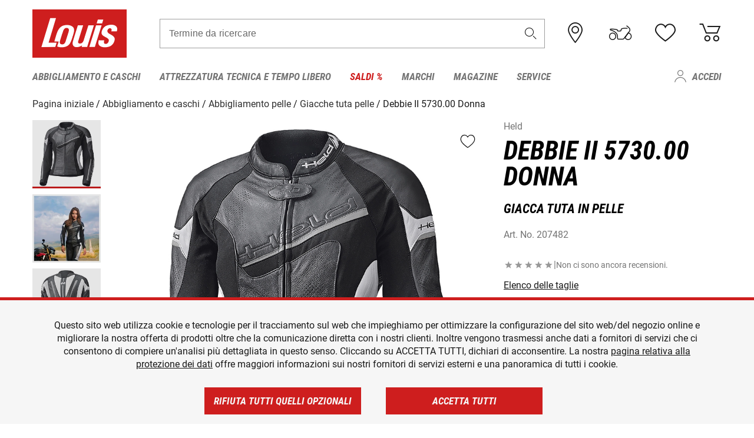

--- FILE ---
content_type: text/html; charset=UTF-8
request_url: https://www.louis-moto.it/it/held-debbie-ii-5730-00-donna-giacca-tuta-in-pelle-207482
body_size: 61967
content:
 
    <!doctype html>
    <html class="no-js" lang="it" data-share-domain="louis-moto.it">
        <head>
            <style>
    @font-face {
        font-family: 'Roboto-Regular';
        src: url('https://cdn5.louis.de/Yves/assets/v3-562-0/default/fonts/Roboto/Roboto-Regular.ttf');
        font-weight: normal;
        font-style: normal;
        font-display: swap;
    }

    @font-face {
        font-family: 'Roboto-Medium';
        src: url('https://cdn5.louis.de/Yves/assets/v3-562-0/default/fonts/Roboto/Roboto-Medium.ttf');
        font-weight: normal;
        font-style: normal;
        font-display: swap;
    }

    @font-face {
        font-family: 'Roboto-Condensed-Bold-Italic';
        src:
            url('https://cdn5.louis.de/Yves/assets/v3-562-0/default/fonts/Roboto_Condensed/RobotoCondensed-BoldItalic.woff2') format('woff2'),
            url('https://cdn5.louis.de/Yves/assets/v3-562-0/default/fonts/Roboto_Condensed/RobotoCondensed-BoldItalic.woff') format('woff'),
            url('https://cdn5.louis.de/Yves/assets/v3-562-0/default/fonts/Roboto_Condensed/RobotoCondensed-BoldItalic.ttf') format('truetype');
        font-weight: normal;
        font-style: normal;
        font-display: swap;
    }

    @font-face {
        font-family: 'Roboto-Condensed-Light';
        src: url('https://cdn5.louis.de/Yves/assets/v3-562-0/default/fonts/Roboto_Condensed/RobotoCondensed-Light.ttf');
        font-weight: normal;
        font-style: normal;
        font-display: swap;
    }

    @font-face {
        font-family: 'Roboto-Mono';
        src: url('https://cdn5.louis.de/Yves/assets/v3-562-0/default/fonts/Roboto_Mono/RobotoMono-VariableFont_wght.ttf');
    }

    @font-face {
        font-family: 'Roboto-Mono';
        src: url('https://cdn5.louis.de/Yves/assets/v3-562-0/default/fonts/Roboto_Mono/RobotoMono-Italic-VariableFont_wght.ttf');
        font-style: italic;
        font-display: swap;
    }

    @font-face {
        font-family: 'louis-icons';
        font-weight: normal;
        font-style: normal;
        font-display: swap;
        src:
            url('https://cdn5.louis.de/Yves/assets/v3-562-0/default/fonts/louis-icons/louis-icons.ttf') format('truetype'),
            url('https://cdn5.louis.de/Yves/assets/v3-562-0/default/fonts/louis-icons/louis-icons.woff') format('woff'),
            url('https://cdn5.louis.de/Yves/assets/v3-562-0/default/fonts/louis-icons/louis-icons.svg#louis-icons') format('svg');
    }
</style>

                            <meta charset="utf-8" />
                <meta name="viewport" content="width=device-width, initial-scale=1.0" />
                <meta name="title" content="Held Debbie II 5730.00 Donna a buon prezzo | Louis 🏍️" />
                <meta name="description" content="Compra Held Debbie II 5730.00 Donna a prezzi convenienti da Louis. Grandi marchi ✓ Ampia scelta ✓ Zero rischi ✓ Pagamento sicuro ✓ Diritto di recesso valido 2 anni ✓ Reso gratuito ✓" />
                <meta name="generator" content="spryker" />
                                    <meta name="robots" content="index,follow" />
                                        <meta property="og:site" content="louis-moto.it" />
    <meta property="og:type" content="product" />
    <meta property="og:site_name" content="Louis" />
    <meta property="og:title" content="Held Debbie II 5730.00 Donna a buon prezzo | Louis 🏍️" />
    <meta property="og:description" content="Compra Held Debbie II 5730.00 Donna a prezzi convenienti da Louis. Grandi marchi ✓ Ampia scelta ✓ Zero rischi ✓ Pagamento sicuro ✓ Diritto di recesso valido 2 anni ✓ Reso gratuito ✓" />
            <meta property="og:image" content="https://cdn2.louis.de/dynamic/articles/0c.f8.37.D3Held5730DebbieII207482.JPG" />
        <meta property="og:url" content="louis-moto.it/it/held-debbie-ii-5730-00-donna-giacca-tuta-in-pelle-207482" />
                         
<link rel="canonical" href="https://www.louis-moto.it/it/held-debbie-ii-5730-00-donna-giacca-tuta-in-pelle-207482" />
             
            <link rel="alternate" hreflang="de-DE" href="https://www.louis.de/artikel/held-debbie-ii-5730-00-damen-lederkombijacke/207482" />
            <link rel="alternate" hreflang="de-AT" href="https://www.louis.at/de/held-debbie-ii-5730-00-damen-lederkombijacke-207482" />
            <link rel="alternate" hreflang="fr-FR" href="https://www.louis-moto.fr/fr/held-debbie-ii-5730-00-femme-veste-de-combinaison-cuir-207482" />
            <link rel="alternate" hreflang="en-GB" href="https://www.louis-moto.co.uk/en/held-debbie-ii-5730-00-ladies-leather-combi-jacket-207482" />
            <link rel="alternate" hreflang="da-DK" href="https://www.louis-moto.dk/da/held-debbie-ii-5730-00-dame-lderkombijakke-207482" />
            <link rel="alternate" hreflang="nl-BE" href="https://www.louis.be/nl/held-debbie-ii-5730-00-dames-leren-combi-jas-207482" />
            <link rel="alternate" hreflang="fr-BE" href="https://www.louis.be/fr/held-debbie-ii-5730-00-femme-veste-de-combinaison-cuir-207482" />
            <link rel="alternate" hreflang="en-EU" href="https://www.louis.eu/en/held-debbie-ii-5730-00-ladies-leather-combi-jacket-207482" />
            <link rel="alternate" hreflang="de-EU" href="https://www.louis.eu/de/held-debbie-ii-5730-00-damen-lederkombijacke-207482" />
            <link rel="alternate" hreflang="fr-EU" href="https://www.louis.eu/fr/held-debbie-ii-5730-00-femme-veste-de-combinaison-cuir-207482" />
            <link rel="alternate" hreflang="en-IE" href="https://www.louis.ie/en/held-debbie-ii-5730-00-ladies-leather-combi-jacket-207482" />
            <link rel="alternate" hreflang="pl-PL" href="https://www.louis.pl/pl/held-debbie-ii-5730-00-damska-kurtka-do-komb-skorz-207482" />
            <link rel="alternate" hreflang="it-IT" href="https://www.louis-moto.it/it/held-debbie-ii-5730-00-donna-giacca-tuta-in-pelle-207482" />
            <link rel="alternate" hreflang="nl-NL" href="https://www.louis.nl/nl/held-debbie-ii-5730-00-dames-leren-combi-jas-207482" />
            <link rel="alternate" hreflang="de-CH" href="https://www.louis-moto.ch/de/held-debbie-ii-5730-00-damen-lederkombijacke-207482" />
            <link rel="alternate" hreflang="fr-CH" href="https://www.louis-moto.ch/fr/held-debbie-ii-5730-00-femme-veste-de-combinaison-cuir-207482" />
            <link rel="alternate" hreflang="it-CH" href="https://www.louis-moto.ch/it/held-debbie-ii-5730-00-donna-giacca-tuta-in-pelle-207482" />
            <link rel="alternate" hreflang="x-default" href="https://www.louis-moto.com/en/held-debbie-ii-5730-00-ladies-leather-combi-jacket-207482" />
            <link rel="alternate" hreflang="de-WW" href="https://www.louis-moto.com/de/held-debbie-ii-5730-00-damen-lederkombijacke-207482" />
            <link rel="alternate" hreflang="fr-WW" href="https://www.louis-moto.com/fr/held-debbie-ii-5730-00-femme-veste-de-combinaison-cuir-207482" />
            <link rel="alternate" hreflang="sv-SE" href="https://www.louis.se/sv/held-debbie-ii-5730-00-dam-kombijacka-i-laeder-207482" />
            <link rel="alternate" hreflang="es-ES" href="https://www.louis.es/es/held-debbie-ii-5730-00-seoras-chaqueta-combinada-cuero-207482" />
            <link rel="alternate" hreflang="cs-CZ" href="https://www.louis.cz/cs/held-debbie-ii-5730-00-damy-koena-kombi-bunda-207482" />
            <link rel="alternate" hreflang="fi-FI" href="https://www.louis-moto.fi/fi/held-debbie-ii-5730-00-naiset-nahkainen-yhdistelmaetakki-207482" />
            <link rel="alternate" hreflang="pt-PT" href="https://www.louis.pt/pt/held-debbie-ii-5730-00-senhora-casaco-de-fato-de-cabedal-207482" />
    
            <meta id="nonce-meta" data-nonce="bc1bd19feafbd17935a40deeb18e4fa4f36de678ec766e510a36b5e2554a3cd9">
            <link nonce="bc1bd19feafbd17935a40deeb18e4fa4f36de678ec766e510a36b5e2554a3cd9" href="https://www.googletagmanager.com" rel="preconnect" crossorigin="anonymous" />
            <link nonce="bc1bd19feafbd17935a40deeb18e4fa4f36de678ec766e510a36b5e2554a3cd9" href="https://widgets.trustedshops.com" rel="preconnect" crossorigin="anonymous" />

            <link href="https://www.googletagmanager.com" rel="dns-prefetch" crossorigin="anonymous" />
            <link href="https://widgets.trustedshops.com" rel="dns-prefetch" crossorigin="anonymous" />

                            <link rel="stylesheet" href="https://cdn5.louis.de/Yves/assets/v3-562-0/default/css/yves_default.basic.css" />
                <link rel="stylesheet" href="https://cdn5.louis.de/Yves/assets/v3-562-0/default/css/yves_default.app.css" />
            
                            <link href="https://cdn5.louis.de/Yves/assets/v3-562-0/default/img/favicon/android-chrome-192x192.png" rel="icon" sizes="192x192" type="image/png" />
                <link href="https://cdn5.louis.de/Yves/assets/v3-562-0/default/img/favicon/android-chrome-384x384.png" rel="icon" sizes="384x384" type="image/png" />
                <link rel="apple-touch-icon" href="https://cdn5.louis.de/Yves/assets/v3-562-0/default/img/favicon/apple-touch-icon.png" />
                <link href="https://cdn5.louis.de/Yves/assets/v3-562-0/default/img/favicon/favicon-16x16.png" rel="icon" sizes="16x16" type="image/png" />
                <link href="https://cdn5.louis.de/Yves/assets/v3-562-0/default/img/favicon/favicon-32x32.png" rel="apple-touch-icon" sizes="32x32" type="image/png" />
                <link href="https://cdn5.louis.de/Yves/assets/v3-562-0/default/img/favicon/favicon.ico" rel="icon" type="image/x-icon" />
                <link href="https://cdn5.louis.de/Yves/assets/v3-562-0/default/img/favicon/mstile-150x150.png" rel="icon" sizes="150x150" type="image/png" />
            
             
    <script nonce="bc1bd19feafbd17935a40deeb18e4fa4f36de678ec766e510a36b5e2554a3cd9">
        var _etrackerOnReady = typeof window._etrackerOnReady === 'undefined' ? [] : _etrackerOnReady;
        window.isEtrackerConsentEnabled = "";
    </script>
            <script nonce="bc1bd19feafbd17935a40deeb18e4fa4f36de678ec766e510a36b5e2554a3cd9" type="text/javascript">
            var et_proxy_redirect = "\/\/et.louis-moto.it";
            var et_pagename = "ProductDetailPage_It_Held-debbie-ii-5730-00-donna-giacca-tuta-in-pelle-207482";
        </script>
        <script
            id="_etLoader"
            type="text/javascript"
            charset="UTF-8"
            data-block-cookies="true"
            data-secure-code="0pVz59"
            nonce="bc1bd19feafbd17935a40deeb18e4fa4f36de678ec766e510a36b5e2554a3cd9"
            src="//et.louis-moto.it/code/e.js" async>
        </script>

                    <script nonce="bc1bd19feafbd17935a40deeb18e4fa4f36de678ec766e510a36b5e2554a3cd9" data-ot-ignore type="text/javascript">
                const currentDomain = window.location.hostname;
                var allow_cookies = true;
                
                function etrackerSetCookieConsent() {
                    if (!allow_cookies) {
                        _etrackerOnReady.push(function () { _etracker.disableCookies(currentDomain) });
                    } else {
                        _etrackerOnReady.push(function () { _etracker.enableCookies(currentDomain) });
                    }
                }

                function initEtrackerCallback() {
                    if(typeof _etracker !== 'undefined') {
                        etrackerSetCookieConsent()
                    }
                    else {
                        window.setTimeout(initEtrackerCallback, 200);
                    }
                }
                initEtrackerCallback();
            </script>
            
                            <script nonce="bc1bd19feafbd17935a40deeb18e4fa4f36de678ec766e510a36b5e2554a3cd9" src="https://cdn5.louis.de/Yves/assets/v3-562-0/default/js/yves_default.app-header.js"></script>
                <script nonce="bc1bd19feafbd17935a40deeb18e4fa4f36de678ec766e510a36b5e2554a3cd9" src="https://cdn5.louis.de/Yves/assets/v3-562-0/default/js/yves_default.runtime.js"></script>
            
            <title>Held Debbie II 5730.00 Donna a buon prezzo | Louis 🏍️</title>
             
<div id="gtmId" data-nonce="bc1bd19feafbd17935a40deeb18e4fa4f36de678ec766e510a36b5e2554a3cd9" data-gtm-id="GTM-P6FBFQ8"></div>
             
    
            
                            <script nonce="bc1bd19feafbd17935a40deeb18e4fa4f36de678ec766e510a36b5e2554a3cd9" src="https://www.google.com/recaptcha/api.js?render=6LfkrNsiAAAAABd0UWOR5RGNXBiR1TO475EkSt0V"></script>
                <script nonce="bc1bd19feafbd17935a40deeb18e4fa4f36de678ec766e510a36b5e2554a3cd9">
                    let intervalId;

                    const loadRecaptcha = () => {
                        grecaptcha.ready(function () {
                            grecaptcha.execute('6LfkrNsiAAAAABd0UWOR5RGNXBiR1TO475EkSt0V', {action: "submit"}).then(function (token) {
                                const iframes = document.querySelectorAll('[title="reCAPTCHA"]');
                                iframes && iframes.forEach(element => {
                                    element.setAttribute("aria-hidden", "true");
                                });

                                let recaptchaElement = document.querySelectorAll(".field-recaptcha");
                                recaptchaElement.forEach(element => {
                                    element.value = token;
                                });
                            });
                        });
                    }

                    const setRefreshInterval = () => {
                        intervalId = setInterval(() => {
                            if(document.hidden && intervalId) {
                                clearInterval(intervalId);
                                intervalId = null;
                            } else {
                                loadRecaptcha();
                            }
                        }, '90000');
                    }

                    loadRecaptcha();
                    setRefreshInterval();

                    document.addEventListener("visibilitychange", () => {
                        if (!document.hidden && !intervalId) {
                            loadRecaptcha();
                            setRefreshInterval();
                        }
                    });
                </script>
            
    
             
    <script nonce="bc1bd19feafbd17935a40deeb18e4fa4f36de678ec766e510a36b5e2554a3cd9" async src="https://production.neocomapp.com/neocom.js?id=f59a7c1a-0431-4bfe-ae28-c773fec9d730"></script>
        </head>

        <body data-logged-user="" class="" data-qa="page">
            
    <outside-widgets class="custom-element outside-widgets"

        data-qa="component outside-widgets">     
    </outside-widgets>

                 
        
    <skip-to-main-content class="custom-element skip-to-main-content"

        data-qa="component skip-to-main-content">    <nav class="skip-to-main-content-nav" aria-label="Navigazione per l&#039;accessibilità">
        <a id="skip-to-main-link" class="skip-to-main-content-link" href="#main-content" tabIndex="0">Passa al contenuto principale</a>
    </nav>
</skip-to-main-content>

                
                
    
                        
    <header class="header-container"

        data-qa="component header page-header" id='page-header' data-scroll-to-offset='true'>            <div class="grid-container">
            <div class="neos-contentcollection"></div>

            <div class="grid-x grid-margin-x align-middle">
                <div class="cell header-settings">
                    <div class="grid-x grid-margin-x align-right paragraph-xs">
                        <div class="cell text-right">
                             
    
    <shop-switcher class="custom-element shop-switcher"

        data-qa="component shop-switcher">    
</shop-switcher>
                        </div>
                    </div>
                </div>
                <div class="cell small-order-1 small-5 large-2 text-center header-logo" data-qa="header-logo">
                    
    <div class="logo"

        data-qa="component logo" itemscope='' itemtype='https://schema.org/Organization'>    <link href="https://cdn5.louis.de/Yves/assets/v3-562-0/default/img/logo.png" itemprop="logo">
    <a href="https://www.louis-moto.it/it/" itemprop="url"><img alt="logo" src="https://cdn5.louis.de/Yves/assets/v3-562-0/default/img/logo.svg"></a>
    
    <welcome-to-louis class="welcome"

        data-qa="component welcome"></welcome-to-louis>
</div>
                </div>
                <div class="header-search-parent cell small-order-4 large-order-3 auto">
                    <div class="header-search-container">
                                                    
    <div class="article-search"

        data-qa="component article-search">
    <form method="get" novalidate="" name="article-search" class="header-search js__formValidation"
          action="/it/ricerca"
          data-url="#" data-region="deu" id="article-search"
    >
        

<div>
    <div class="mdc-text-field mdc--fullwidth mdc-text-field--outlined mdc-text-field--with-trailing-icon">
        <input
        
                                                                id="search"
                                                                                                                            name="q"
                                                                                                        type="text"
                                                                                                        value=""
                                                                                                        maxlength="50"
                                                                                                        autocomplete="off"
                                                                                                        aria-controls="search-validation-msg"
                                                                                                        aria-describedby="search-validation-msg"
                                                                                                        data-track-id="searchBox"
                                                                class="mdc-text-field__input "
        aria-controls="search-validation-msg"
        aria-describedby="search-validation-msg">
                                <button class="mdc-text-field__icon icon icon-search"
        aria-label="Termine da ricercare"
        tabindex="-2"
        role="button" ></button>
        
        <div class="mdc-notched-outline">
            <div class="mdc-notched-outline__leading"></div>
                            <div class="mdc-notched-outline__notch">
                                                                                                                                                                
                    <label for="search" class="mdc-floating-label">Termine da ricercare</label>
                </div>
                        <div class="mdc-notched-outline__trailing"></div>
        </div>
    </div>

    <div class="mdc-text-field-helper-line">
        
        
        <p id="search-validation-msg" class="mdc-text-field-helper-text mdc-text-field-helper-text--validation-msg" aria-hidden="true" data-qa="mdc-validation-msg">
        </p>
    </div>
</div>
    </form>
</div>
                                            </div>
                </div>

                <div class="header-burger-parent cell small-order-3 shrink hide-for-large navigation-switch text-center">
                    <button class="menu-icon header-burger-container" type="button"
                            data-toggle="responsive-navigation" aria-label="Mobile menu"
                        data-qa="trigger-toggle-burger-menu">
                        <i class="icon icon-burger header-icon"></i>
                    </button>
                </div>

                <div class="cell small-order-2 large-order-4 small-7 large-3 header-links">
                    <a href="/it-it/filialen" class="no-underline" title="Filiali">
                        <i class="icon icon-location header-icon">
                            <span class="header-icon-highlight"></span>
                        </i>
                    </a>

                     
    <a href="https://www.louis-moto.it/it/my-bike" class="no-underline" title="La mia moto">
        <i data-cart-icon="true" class="icon icon-mein-bike header-icon bike-cart" >
            <span class="header-icon-highlight"></span>
        </i>
    </a>
    
    <louis-bike class="custom-element louis-bike"

        data-qa="component louis-bike"></louis-bike>

                     
    
    
    <a href="https://www.louis-moto.it/it/wishlist" id="header-wishlist" class="no-underline" title="Lista dei desideri" data-label="Lista dei desideri" data-target="login-dialog" data-qa="header-wishlist-icon-link">
        <i data-cart-icon="true" class="icon icon-like header-icon memo-cart"  data-qa="header-wishlist-icon">
            <span class="header-icon-highlight"></span>
        </i>
    </a>

                     
    <a href="/it/cart" id="header-cart" class="no-underline" title="Carrello">
        <i class="icon icon-cart header-icon"  data-qa="header-cart-icon">
            <span class="header-icon-highlight"></span>
        </i>
    </a>
                </div>
            </div>
        </div>

        <div id="search-suggestion"></div>

            <!-- CMS_BLOCK_PLACEHOLDER : "title" -->
    <!-- CMS_BLOCK_PLACEHOLDER : "description" -->
    <!-- CMS_BLOCK_PLACEHOLDER : "content" -->
    <!-- CMS_BLOCK_PLACEHOLDER : "link" -->
    
    
     
    
    <nav class="responsive-navigation"

        data-qa="component responsive-navigation responsive-navigation" id='responsive-navigation' aria-label='Menu principale'>        <div class="grid-container">
        <div class="grid-x grid-margin-x">
            <div class="navigation-wrapper cell">
                <ul class="navigation-root" role="menu">
                    <li class="main-nav-item heading4 has-children  "

        data-qa="component main-nav-item" role='presentation'><a href="/it/catalogo/abbigliamento-e-caschi-da-moto" data-label="Abbigliamento e caschi" role="menuitem" data-qa="menu-item-link" data-qa-label="Abbigliamento e caschi">Abbigliamento e caschi</a><div class="menu"

        data-qa="component menu"><div class="menu-content"><div class="grid-container"><div class="grid-x grid-margin-x" aria-haspopup="true"><ul class="cell level-1"

        data-qa="component menu-node" role='menu'><li class="heading4" role="presentation"><a href="/it/catalogo/abbigliamento-e-caschi-da-moto" data-label="Abbigliamento e caschi" role="menuitem">
            Abbigliamento e caschi
        </a></li><li class="main-nav-item paragraph has-children  "

        data-qa="component main-nav-item" role='presentation'><a href="/it/catalogo/abbigliamento-tempo-libero-per-motociclisti" data-label="Abbigliam. tempo libero" role="menuitem" data-qa="menu-item-link" data-qa-label="Abbigliam. tempo libero">Abbigliam. tempo libero</a><ul class="cell level-2"

        data-qa="component menu-node" role='menu'><li class="heading4" role="presentation"><a href="/it/catalogo/abbigliamento-tempo-libero-per-motociclisti" data-label="Abbigliam. tempo libero" role="menuitem">
            Abbigliam. tempo libero
        </a></li><li class="main-nav-item paragraph   "

        data-qa="component main-nav-item" role='presentation'><a href="/it/catalogo/abbigliamento-tempo-libero-per-bambino" data-label="Abb. tempo libero bambino" role="menuitem" data-qa="menu-item-link" data-qa-label="Abb. tempo libero bambino">Abb. tempo libero bambino</a></li><li class="main-nav-item paragraph   "

        data-qa="component main-nav-item" role='presentation'><a href="/it/catalogo/abbigliamento-da-lavoro" data-label="Abbigliamento da lavoro" role="menuitem" data-qa="menu-item-link" data-qa-label="Abbigliamento da lavoro">Abbigliamento da lavoro</a></li><li class="main-nav-item paragraph   "

        data-qa="component main-nav-item" role='presentation'><a href="/it/catalogo/berretti-cappelli-e-bandane" data-label="Berretti/cappelli/bandane" role="menuitem" data-qa="menu-item-link" data-qa-label="Berretti/cappelli/bandane">Berretti/cappelli/bandane</a></li><li class="main-nav-item paragraph   "

        data-qa="component main-nav-item" role='presentation'><a href="/it/catalogo/camicie-e-maglie-a-manica-lunga" data-label="Camicie e maglie m. lunga" role="menuitem" data-qa="menu-item-link" data-qa-label="Camicie e maglie m. lunga">Camicie e maglie m. lunga</a></li><li class="main-nav-item paragraph   "

        data-qa="component main-nav-item" role='presentation'><a href="/it/catalogo/giacche-funzionali-da-moto" data-label="Giacche funzionali" role="menuitem" data-qa="menu-item-link" data-qa-label="Giacche funzionali">Giacche funzionali</a></li><li class="main-nav-item paragraph   "

        data-qa="component main-nav-item" role='presentation'><a href="/it/catalogo/giacche-tempo-libero" data-label="Giacche tempo libero" role="menuitem" data-qa="menu-item-link" data-qa-label="Giacche tempo libero">Giacche tempo libero</a></li><li class="main-nav-item paragraph   "

        data-qa="component main-nav-item" role='presentation'><a href="/it/catalogo/pantaloni-tempo-libero" data-label="Pantaloni tempo libero" role="menuitem" data-qa="menu-item-link" data-qa-label="Pantaloni tempo libero">Pantaloni tempo libero</a></li><li class="main-nav-item paragraph   "

        data-qa="component main-nav-item" role='presentation'><a href="/it/catalogo/pullover-felpe-cappuccio" data-label="Pullover/felpe cappuccio" role="menuitem" data-qa="menu-item-link" data-qa-label="Pullover/felpe cappuccio">Pullover/felpe cappuccio</a></li><li class="main-nav-item paragraph   "

        data-qa="component main-nav-item" role='presentation'><a href="/it/catalogo/t-shirt-e-polo-per-motociclisti" data-label="T-shirt e polo" role="menuitem" data-qa="menu-item-link" data-qa-label="T-shirt e polo">T-shirt e polo</a></li><li role="presentation"><a class="focus-catcher hide-for-large" aria-label="focus catcher" tabindex="0" role="menuitem"></a></li></ul></li><li class="main-nav-item paragraph has-children  "

        data-qa="component main-nav-item" role='presentation'><a href="/it/catalogo/abbigliamento-da-moto-antipioggia" data-label="Abbigliamento antipioggia" role="menuitem" data-qa="menu-item-link" data-qa-label="Abbigliamento antipioggia">Abbigliamento antipioggia</a><ul class="cell level-2"

        data-qa="component menu-node" role='menu'><li class="heading4" role="presentation"><a href="/it/catalogo/abbigliamento-da-moto-antipioggia" data-label="Abbigliamento antipioggia" role="menuitem">
            Abbigliamento antipioggia
        </a></li><li class="main-nav-item paragraph   "

        data-qa="component main-nav-item" role='presentation'><a href="/it/catalogo/abbigliamento-termico-da-moto" data-label="Abbigliamento termico" role="menuitem" data-qa="menu-item-link" data-qa-label="Abbigliamento termico">Abbigliamento termico</a></li><li class="main-nav-item paragraph   "

        data-qa="component main-nav-item" role='presentation'><a href="/it/catalogo/accessori-abbigliamento-antipioggia-moto" data-label="Access. abb. antipioggia" role="menuitem" data-qa="menu-item-link" data-qa-label="Access. abb. antipioggia">Access. abb. antipioggia</a></li><li class="main-nav-item paragraph   "

        data-qa="component main-nav-item" role='presentation'><a href="/it/catalogo/giacche-antipioggia-da-moto" data-label="Giacche antipioggia" role="menuitem" data-qa="menu-item-link" data-qa-label="Giacche antipioggia">Giacche antipioggia</a></li><li class="main-nav-item paragraph   "

        data-qa="component main-nav-item" role='presentation'><a href="/it/catalogo/pantaloni-antipioggia-da-moto" data-label="Pantaloni antipioggia" role="menuitem" data-qa="menu-item-link" data-qa-label="Pantaloni antipioggia">Pantaloni antipioggia</a></li><li class="main-nav-item paragraph   "

        data-qa="component main-nav-item" role='presentation'><a href="/it/catalogo/poncho-antipioggia" data-label="Poncho antipioggia" role="menuitem" data-qa="menu-item-link" data-qa-label="Poncho antipioggia">Poncho antipioggia</a></li><li class="main-nav-item paragraph   "

        data-qa="component main-nav-item" role='presentation'><a href="/it/catalogo/tute-antipioggia-monopezzo" data-label="Tute antipiog. monopezzo" role="menuitem" data-qa="menu-item-link" data-qa-label="Tute antipiog. monopezzo">Tute antipiog. monopezzo</a></li><li role="presentation"><a class="focus-catcher hide-for-large" aria-label="focus catcher" tabindex="0" role="menuitem"></a></li></ul></li><li class="main-nav-item paragraph has-children  "

        data-qa="component main-nav-item" role='presentation'><a href="/it/catalogo/abbigliamento-da-moto-in-pelle" data-label="Abbigliamento pelle" role="menuitem" data-qa="menu-item-link" data-qa-label="Abbigliamento pelle">Abbigliamento pelle</a><ul class="cell level-2"

        data-qa="component menu-node" role='menu'><li class="heading4" role="presentation"><a href="/it/catalogo/abbigliamento-da-moto-in-pelle" data-label="Abbigliamento pelle" role="menuitem">
            Abbigliamento pelle
        </a></li><li class="main-nav-item paragraph   "

        data-qa="component main-nav-item" role='presentation'><a href="/it/catalogo/giacche-da-moto-in-pelle" data-label="Giacche pelle" role="menuitem" data-qa="menu-item-link" data-qa-label="Giacche pelle">Giacche pelle</a></li><li class="main-nav-item paragraph   "

        data-qa="component main-nav-item" role='presentation'><a href="/it/catalogo/giacche-tuta-pelle" data-label="Giacche tuta pelle" role="menuitem" data-qa="menu-item-link" data-qa-label="Giacche tuta pelle">Giacche tuta pelle</a></li><li class="main-nav-item paragraph   "

        data-qa="component main-nav-item" role='presentation'><a href="/it/catalogo/gilet-pelle-per-motociclisti" data-label="Gilet pelle" role="menuitem" data-qa="menu-item-link" data-qa-label="Gilet pelle">Gilet pelle</a></li><li class="main-nav-item paragraph   "

        data-qa="component main-nav-item" role='presentation'><a href="/it/catalogo/pantaloni-da-moto-in-pelle" data-label="Pantaloni pelle" role="menuitem" data-qa="menu-item-link" data-qa-label="Pantaloni pelle">Pantaloni pelle</a></li><li class="main-nav-item paragraph   "

        data-qa="component main-nav-item" role='presentation'><a href="/it/catalogo/pantaloni-tuta-in-pelle" data-label="Pantaloni tuta in pelle" role="menuitem" data-qa="menu-item-link" data-qa-label="Pantaloni tuta in pelle">Pantaloni tuta in pelle</a></li><li class="main-nav-item paragraph   "

        data-qa="component main-nav-item" role='presentation'><a href="/it/catalogo/tute-da-moto-in-pelle" data-label="Tute pelle" role="menuitem" data-qa="menu-item-link" data-qa-label="Tute pelle">Tute pelle</a></li><li role="presentation"><a class="focus-catcher hide-for-large" aria-label="focus catcher" tabindex="0" role="menuitem"></a></li></ul></li><li class="main-nav-item paragraph has-children  "

        data-qa="component main-nav-item" role='presentation'><a href="/it/catalogo/abbigliamento-da-moto-in-tessuto" data-label="Abbigliamento tessuto" role="menuitem" data-qa="menu-item-link" data-qa-label="Abbigliamento tessuto">Abbigliamento tessuto</a><ul class="cell level-2"

        data-qa="component menu-node" role='menu'><li class="heading4" role="presentation"><a href="/it/catalogo/abbigliamento-da-moto-in-tessuto" data-label="Abbigliamento tessuto" role="menuitem">
            Abbigliamento tessuto
        </a></li><li class="main-nav-item paragraph   "

        data-qa="component main-nav-item" role='presentation'><a href="/it/catalogo/abbigliamento-enduro-e-motocross" data-label="Abbigliam. enduro/cross" role="menuitem" data-qa="menu-item-link" data-qa-label="Abbigliam. enduro/cross">Abbigliam. enduro/cross</a></li><li class="main-nav-item paragraph   "

        data-qa="component main-nav-item" role='presentation'><a href="/it/catalogo/giacche-da-moto-in-tessuto" data-label="Giacca in tessuto" role="menuitem" data-qa="menu-item-link" data-qa-label="Giacca in tessuto">Giacca in tessuto</a></li><li class="main-nav-item paragraph   "

        data-qa="component main-nav-item" role='presentation'><a href="/it/catalogo/giacche-e-pantaloni-da-moto-per-bambino" data-label="Giacche/pant. bambino" role="menuitem" data-qa="menu-item-link" data-qa-label="Giacche/pant. bambino">Giacche/pant. bambino</a></li><li class="main-nav-item paragraph   "

        data-qa="component main-nav-item" role='presentation'><a href="/it/catalogo/jogger-leggings-chino-ecc-per-moto" data-label="Jogger, leggings, chino" role="menuitem" data-qa="menu-item-link" data-qa-label="Jogger, leggings, chino">Jogger, leggings, chino</a></li><li class="main-nav-item paragraph   "

        data-qa="component main-nav-item" role='presentation'><a href="/it/catalogo/pantaloni-da-moto-in-tessuto" data-label="Pant.tessuto, nero/grigio" role="menuitem" data-qa="menu-item-link" data-qa-label="Pant.tessuto, nero/grigio">Pant.tessuto, nero/grigio</a></li><li class="main-nav-item paragraph   "

        data-qa="component main-nav-item" role='presentation'><a href="/it/catalogo/pantaloni-jeans-da-moto" data-label="Pantaloni jeans" role="menuitem" data-qa="menu-item-link" data-qa-label="Pantaloni jeans">Pantaloni jeans</a></li><li role="presentation"><a class="focus-catcher hide-for-large" aria-label="focus catcher" tabindex="0" role="menuitem"></a></li></ul></li><li class="main-nav-item paragraph has-children  "

        data-qa="component main-nav-item" role='presentation'><a href="/it/catalogo/accessori" data-label="Accessori" role="menuitem" data-qa="menu-item-link" data-qa-label="Accessori">Accessori</a><ul class="cell level-2"

        data-qa="component menu-node" role='menu'><li class="heading4" role="presentation"><a href="/it/catalogo/accessori" data-label="Accessori" role="menuitem">
            Accessori
        </a></li><li class="main-nav-item paragraph   "

        data-qa="component main-nav-item" role='presentation'><a href="/it/catalogo/accessori-da-moto" data-label="Accessori" role="menuitem" data-qa="menu-item-link" data-qa-label="Accessori">Accessori</a></li><li class="main-nav-item paragraph   "

        data-qa="component main-nav-item" role='presentation'><a href="/it/catalogo/accessori-di-riparazione-abbigliamento" data-label="Accessori di riparazione" role="menuitem" data-qa="menu-item-link" data-qa-label="Accessori di riparazione">Accessori di riparazione</a></li><li class="main-nav-item paragraph   "

        data-qa="component main-nav-item" role='presentation'><a href="/it/catalogo/cinture-e-bretelle-per-motociclisti" data-label="Cinture e bretelle" role="menuitem" data-qa="menu-item-link" data-qa-label="Cinture e bretelle">Cinture e bretelle</a></li><li role="presentation"><a class="focus-catcher hide-for-large" aria-label="focus catcher" tabindex="0" role="menuitem"></a></li></ul></li><li class="main-nav-item paragraph has-children  "

        data-qa="component main-nav-item" role='presentation'><a href="/it/catalogo/biancheria-funzionale" data-label="Biancheria funzionale" role="menuitem" data-qa="menu-item-link" data-qa-label="Biancheria funzionale">Biancheria funzionale</a><ul class="cell level-2"

        data-qa="component menu-node" role='menu'><li class="heading4" role="presentation"><a href="/it/catalogo/biancheria-funzionale" data-label="Biancheria funzionale" role="menuitem">
            Biancheria funzionale
        </a></li><li class="main-nav-item paragraph   "

        data-qa="component main-nav-item" role='presentation'><a href="/it/catalogo/biancheria-funzionale-moto" data-label="Biancheria funz. moto" role="menuitem" data-qa="menu-item-link" data-qa-label="Biancheria funz. moto">Biancheria funz. moto</a></li><li role="presentation"><a class="focus-catcher hide-for-large" aria-label="focus catcher" tabindex="0" role="menuitem"></a></li></ul></li><li class="main-nav-item paragraph has-children  "

        data-qa="component main-nav-item" role='presentation'><a href="/it/catalogo/caschi-da-moto-e-visiere" data-label="Caschi e visiere" role="menuitem" data-qa="menu-item-link" data-qa-label="Caschi e visiere">Caschi e visiere</a><ul class="cell level-2"

        data-qa="component menu-node" role='menu'><li class="heading4" role="presentation"><a href="/it/catalogo/caschi-da-moto-e-visiere" data-label="Caschi e visiere" role="menuitem">
            Caschi e visiere
        </a></li><li class="main-nav-item paragraph   "

        data-qa="component main-nav-item" role='presentation'><a href="/it/catalogo/accessori-per-casco-da-moto" data-label="Accessori casco" role="menuitem" data-qa="menu-item-link" data-qa-label="Accessori casco">Accessori casco</a></li><li class="main-nav-item paragraph   "

        data-qa="component main-nav-item" role='presentation'><a href="/it/catalogo/caschi-da-moto-per-bambino" data-label="Caschi bambino" role="menuitem" data-qa="menu-item-link" data-qa-label="Caschi bambino">Caschi bambino</a></li><li class="main-nav-item paragraph   "

        data-qa="component main-nav-item" role='presentation'><a href="/it/catalogo/braincap-e-caschi-a-semiguscio" data-label="Caschi Braincap" role="menuitem" data-qa="menu-item-link" data-qa-label="Caschi Braincap">Caschi Braincap</a></li><li class="main-nav-item paragraph   "

        data-qa="component main-nav-item" role='presentation'><a href="/it/catalogo/caschi-cross-e-enduro" data-label="Caschi enduro e cross" role="menuitem" data-qa="menu-item-link" data-qa-label="Caschi enduro e cross">Caschi enduro e cross</a></li><li class="main-nav-item paragraph   "

        data-qa="component main-nav-item" role='presentation'><a href="/it/catalogo/caschi-integrali" data-label="Caschi integrali" role="menuitem" data-qa="menu-item-link" data-qa-label="Caschi integrali">Caschi integrali</a></li><li class="main-nav-item paragraph   "

        data-qa="component main-nav-item" role='presentation'><a href="/it/catalogo/caschi-jet" data-label="Caschi jet" role="menuitem" data-qa="menu-item-link" data-qa-label="Caschi jet">Caschi jet</a></li><li class="main-nav-item paragraph   "

        data-qa="component main-nav-item" role='presentation'><a href="/it/catalogo/casco-modulare" data-label="Casco modulare" role="menuitem" data-qa="menu-item-link" data-qa-label="Casco modulare">Casco modulare</a></li><li class="main-nav-item paragraph   "

        data-qa="component main-nav-item" role='presentation'><a href="/it/catalogo/ricambi-per-casco-da-moto" data-label="Ricambi casco" role="menuitem" data-qa="menu-item-link" data-qa-label="Ricambi casco">Ricambi casco</a></li><li class="main-nav-item paragraph   "

        data-qa="component main-nav-item" role='presentation'><a href="/it/catalogo/cuffia" data-label="Tappi orecchie" role="menuitem" data-qa="menu-item-link" data-qa-label="Tappi orecchie">Tappi orecchie</a></li><li class="main-nav-item paragraph   "

        data-qa="component main-nav-item" role='presentation'><a href="/it/catalogo/visiere-casco" data-label="Visiere" role="menuitem" data-qa="menu-item-link" data-qa-label="Visiere">Visiere</a></li><li role="presentation"><a class="focus-catcher hide-for-large" aria-label="focus catcher" tabindex="0" role="menuitem"></a></li></ul></li><li class="main-nav-item paragraph has-children  "

        data-qa="component main-nav-item" role='presentation'><a href="/it/catalogo/cinture-lombari" data-label="Cinture lombari" role="menuitem" data-qa="menu-item-link" data-qa-label="Cinture lombari">Cinture lombari</a><ul class="cell level-2"

        data-qa="component menu-node" role='menu'><li class="heading4" role="presentation"><a href="/it/catalogo/cinture-lombari" data-label="Cinture lombari" role="menuitem">
            Cinture lombari
        </a></li><li class="main-nav-item paragraph   "

        data-qa="component main-nav-item" role='presentation'><a href="/it/catalogo/cintura-lombare-moto" data-label="Cinture lombari" role="menuitem" data-qa="menu-item-link" data-qa-label="Cinture lombari">Cinture lombari</a></li><li role="presentation"><a class="focus-catcher hide-for-large" aria-label="focus catcher" tabindex="0" role="menuitem"></a></li></ul></li><li class="main-nav-item paragraph has-children  "

        data-qa="component main-nav-item" role='presentation'><a href="/it/catalogo/guanti-da-moto" data-label="Guanti" role="menuitem" data-qa="menu-item-link" data-qa-label="Guanti">Guanti</a><ul class="cell level-2"

        data-qa="component menu-node" role='menu'><li class="heading4" role="presentation"><a href="/it/catalogo/guanti-da-moto" data-label="Guanti" role="menuitem">
            Guanti
        </a></li><li class="main-nav-item paragraph   "

        data-qa="component main-nav-item" role='presentation'><a href="/it/catalogo/accessori-per-guanti-da-moto" data-label="Accessori per guanti" role="menuitem" data-qa="menu-item-link" data-qa-label="Accessori per guanti">Accessori per guanti</a></li><li class="main-nav-item paragraph   "

        data-qa="component main-nav-item" role='presentation'><a href="/it/catalogo/guanti-da-moto-urban-e-chopper" data-label="Guanti chopper" role="menuitem" data-qa="menu-item-link" data-qa-label="Guanti chopper">Guanti chopper</a></li><li class="main-nav-item paragraph   "

        data-qa="component main-nav-item" role='presentation'><a href="/it/catalogo/guanti-da-turismo-per-moto" data-label="Guanti da turismo" role="menuitem" data-qa="menu-item-link" data-qa-label="Guanti da turismo">Guanti da turismo</a></li><li class="main-nav-item paragraph   "

        data-qa="component main-nav-item" role='presentation'><a href="/it/catalogo/guanti-enduro-e-cross" data-label="Guanti enduro/cross" role="menuitem" data-qa="menu-item-link" data-qa-label="Guanti enduro/cross">Guanti enduro/cross</a></li><li class="main-nav-item paragraph   "

        data-qa="component main-nav-item" role='presentation'><a href="/it/catalogo/guanti-da-moto-invernali" data-label="Guanti invernali" role="menuitem" data-qa="menu-item-link" data-qa-label="Guanti invernali">Guanti invernali</a></li><li class="main-nav-item paragraph   "

        data-qa="component main-nav-item" role='presentation'><a href="/it/catalogo/guanti-da-moto-per-bambino" data-label="Guanti per bambini" role="menuitem" data-qa="menu-item-link" data-qa-label="Guanti per bambini">Guanti per bambini</a></li><li class="main-nav-item paragraph   "

        data-qa="component main-nav-item" role='presentation'><a href="/it/catalogo/guanti-da-moto-sportivi" data-label="Guanti sportivi" role="menuitem" data-qa="menu-item-link" data-qa-label="Guanti sportivi">Guanti sportivi</a></li><li class="main-nav-item paragraph   "

        data-qa="component main-nav-item" role='presentation'><a href="/it/catalogo/guanti-urbani" data-label="Guanti urbani" role="menuitem" data-qa="menu-item-link" data-qa-label="Guanti urbani">Guanti urbani</a></li><li class="main-nav-item paragraph   "

        data-qa="component main-nav-item" role='presentation'><a href="/it/catalogo/sottoguanti-da-moto" data-label="Sottoguanti" role="menuitem" data-qa="menu-item-link" data-qa-label="Sottoguanti">Sottoguanti</a></li><li role="presentation"><a class="focus-catcher hide-for-large" aria-label="focus catcher" tabindex="0" role="menuitem"></a></li></ul></li><li class="main-nav-item paragraph has-children  "

        data-qa="component main-nav-item" role='presentation'><a href="/it/catalogo/occhiali" data-label="Occhiali" role="menuitem" data-qa="menu-item-link" data-qa-label="Occhiali">Occhiali</a><ul class="cell level-2"

        data-qa="component menu-node" role='menu'><li class="heading4" role="presentation"><a href="/it/catalogo/occhiali" data-label="Occhiali" role="menuitem">
            Occhiali
        </a></li><li class="main-nav-item paragraph   "

        data-qa="component main-nav-item" role='presentation'><a href="/it/catalogo/occhiali-da-moto" data-label="Occhiali da moto" role="menuitem" data-qa="menu-item-link" data-qa-label="Occhiali da moto">Occhiali da moto</a></li><li class="main-nav-item paragraph   "

        data-qa="component main-nav-item" role='presentation'><a href="/it/catalogo/occhiali-da-sole-per-motociclisti" data-label="Occhiali da sole" role="menuitem" data-qa="menu-item-link" data-qa-label="Occhiali da sole">Occhiali da sole</a></li><li class="main-nav-item paragraph   "

        data-qa="component main-nav-item" role='presentation'><a href="/it/catalogo/occhiali-motocross" data-label="Occhiali motocross" role="menuitem" data-qa="menu-item-link" data-qa-label="Occhiali motocross">Occhiali motocross</a></li><li class="main-nav-item paragraph   "

        data-qa="component main-nav-item" role='presentation'><a href="/it/catalogo/ricambi-occhiali" data-label="Ricambi occhiali" role="menuitem" data-qa="menu-item-link" data-qa-label="Ricambi occhiali">Ricambi occhiali</a></li><li role="presentation"><a class="focus-catcher hide-for-large" aria-label="focus catcher" tabindex="0" role="menuitem"></a></li></ul></li><li class="main-nav-item paragraph has-children  "

        data-qa="component main-nav-item" role='presentation'><a href="/it/catalogo/protettori-airbags" data-label="Protettori &amp; Airbags" role="menuitem" data-qa="menu-item-link" data-qa-label="Protettori &amp; Airbags">Protettori &amp; Airbags</a><ul class="cell level-2"

        data-qa="component menu-node" role='menu'><li class="heading4" role="presentation"><a href="/it/catalogo/protettori-airbags" data-label="Protettori &amp; Airbags" role="menuitem">
            Protettori &amp; Airbags
        </a></li><li class="main-nav-item paragraph   "

        data-qa="component main-nav-item" role='presentation'><a href="/it/catalogo/protettori-per-fuoristrada-e-cross" data-label="Protett. fuoristr./cross" role="menuitem" data-qa="menu-item-link" data-qa-label="Protett. fuoristr./cross">Protett. fuoristr./cross</a></li><li class="main-nav-item paragraph   "

        data-qa="component main-nav-item" role='presentation'><a href="/it/catalogo/giacca-di-protettiva-e-gilet-di-protezione-moto" data-label="Protett. giacche e gilet" role="menuitem" data-qa="menu-item-link" data-qa-label="Protett. giacche e gilet">Protett. giacche e gilet</a></li><li class="main-nav-item paragraph   "

        data-qa="component main-nav-item" role='presentation'><a href="/it/catalogo/giacche-di-protezione-e-protettori-dorsali" data-label="Protett. giacche/schiena" role="menuitem" data-qa="menu-item-link" data-qa-label="Protett. giacche/schiena">Protett. giacche/schiena</a></li><li class="main-nav-item paragraph   "

        data-qa="component main-nav-item" role='presentation'><a href="/it/catalogo/protettori-per-bambino" data-label="Protettori bambino" role="menuitem" data-qa="menu-item-link" data-qa-label="Protettori bambino">Protettori bambino</a></li><li class="main-nav-item paragraph   "

        data-qa="component main-nav-item" role='presentation'><a href="/it/catalogo/protezioni-aggiuntive-per-abbigliamento-moto" data-label="Protezioni aggiuntive" role="menuitem" data-qa="menu-item-link" data-qa-label="Protezioni aggiuntive">Protezioni aggiuntive</a></li><li class="main-nav-item paragraph   "

        data-qa="component main-nav-item" role='presentation'><a href="/it/catalogo/saponette-e-accessori-protettori" data-label="Saponette e accessori" role="menuitem" data-qa="menu-item-link" data-qa-label="Saponette e accessori">Saponette e accessori</a></li><li class="main-nav-item paragraph   "

        data-qa="component main-nav-item" role='presentation'><a href="/it/catalogo/airbag-e-accessori-moto" data-label="Sist. airbag e accessori" role="menuitem" data-qa="menu-item-link" data-qa-label="Sist. airbag e accessori">Sist. airbag e accessori</a></li><li role="presentation"><a class="focus-catcher hide-for-large" aria-label="focus catcher" tabindex="0" role="menuitem"></a></li></ul></li><li class="main-nav-item paragraph has-children  "

        data-qa="component main-nav-item" role='presentation'><a href="/it/catalogo/sottocaschi-e-scaldacollo-da-moto" data-label="Sottocaschi/scaldacollo" role="menuitem" data-qa="menu-item-link" data-qa-label="Sottocaschi/scaldacollo">Sottocaschi/scaldacollo</a><ul class="cell level-2"

        data-qa="component menu-node" role='menu'><li class="heading4" role="presentation"><a href="/it/catalogo/sottocaschi-e-scaldacollo-da-moto" data-label="Sottocaschi/scaldacollo" role="menuitem">
            Sottocaschi/scaldacollo
        </a></li><li class="main-nav-item paragraph   "

        data-qa="component main-nav-item" role='presentation'><a href="/it/catalogo/foulard-e-scaldacollo-da-moto" data-label="Foulard/scaldacollo" role="menuitem" data-qa="menu-item-link" data-qa-label="Foulard/scaldacollo">Foulard/scaldacollo</a></li><li class="main-nav-item paragraph   "

        data-qa="component main-nav-item" role='presentation'><a href="/it/catalogo/sottocaschi-da-moto" data-label="Sottocaschi" role="menuitem" data-qa="menu-item-link" data-qa-label="Sottocaschi">Sottocaschi</a></li><li role="presentation"><a class="focus-catcher hide-for-large" aria-label="focus catcher" tabindex="0" role="menuitem"></a></li></ul></li><li class="main-nav-item paragraph has-children  "

        data-qa="component main-nav-item" role='presentation'><a href="/it/catalogo/stivali-da-moto-scarpe-e-calze-da-moto" data-label="Stivali/scarpe/calze" role="menuitem" data-qa="menu-item-link" data-qa-label="Stivali/scarpe/calze">Stivali/scarpe/calze</a><ul class="cell level-2"

        data-qa="component menu-node" role='menu'><li class="heading4" role="presentation"><a href="/it/catalogo/stivali-da-moto-scarpe-e-calze-da-moto" data-label="Stivali/scarpe/calze" role="menuitem">
            Stivali/scarpe/calze
        </a></li><li class="main-nav-item paragraph   "

        data-qa="component main-nav-item" role='presentation'><a href="/it/catalogo/accessori-per-stivali-da-moto" data-label="Accessori stivali" role="menuitem" data-qa="menu-item-link" data-qa-label="Accessori stivali">Accessori stivali</a></li><li class="main-nav-item paragraph   "

        data-qa="component main-nav-item" role='presentation'><a href="/it/catalogo/calze-da-moto" data-label="Calze" role="menuitem" data-qa="menu-item-link" data-qa-label="Calze">Calze</a></li><li class="main-nav-item paragraph   "

        data-qa="component main-nav-item" role='presentation'><a href="/it/catalogo/stivali-da-moto-sportivi" data-label="Stivale Sportivo" role="menuitem" data-qa="menu-item-link" data-qa-label="Stivale Sportivo">Stivale Sportivo</a></li><li class="main-nav-item paragraph   "

        data-qa="component main-nav-item" role='presentation'><a href="/it/catalogo/stivali-da-moto-per-bambino" data-label="Stivali bambino" role="menuitem" data-qa="menu-item-link" data-qa-label="Stivali bambino">Stivali bambino</a></li><li class="main-nav-item paragraph   "

        data-qa="component main-nav-item" role='presentation'><a href="/it/catalogo/stivali-chopper-e-cruiser" data-label="Stivali chopper" role="menuitem" data-qa="menu-item-link" data-qa-label="Stivali chopper">Stivali chopper</a></li><li class="main-nav-item paragraph   "

        data-qa="component main-nav-item" role='presentation'><a href="/it/catalogo/stivali-da-moto-city-e-urban" data-label="Stivali city" role="menuitem" data-qa="menu-item-link" data-qa-label="Stivali city">Stivali city</a></li><li class="main-nav-item paragraph   "

        data-qa="component main-nav-item" role='presentation'><a href="/it/catalogo/stivali-da-turismo-per-moto" data-label="Stivali da turismo" role="menuitem" data-qa="menu-item-link" data-qa-label="Stivali da turismo">Stivali da turismo</a></li><li class="main-nav-item paragraph   "

        data-qa="component main-nav-item" role='presentation'><a href="/it/catalogo/stivali-enduro-e-motocross" data-label="Stivali enduro e cross" role="menuitem" data-qa="menu-item-link" data-qa-label="Stivali enduro e cross">Stivali enduro e cross</a></li><li class="main-nav-item paragraph   "

        data-qa="component main-nav-item" role='presentation'><a href="/it/catalogo/scarpe-e-stivali-per-il-tempo-libero" data-label="Stivali tempo libero" role="menuitem" data-qa="menu-item-link" data-qa-label="Stivali tempo libero">Stivali tempo libero</a></li><li class="main-nav-item paragraph   "

        data-qa="component main-nav-item" role='presentation'><a href="/it/catalogo/suole-interne-estr" data-label="Suole interne estr." role="menuitem" data-qa="menu-item-link" data-qa-label="Suole interne estr.">Suole interne estr.</a></li><li role="presentation"><a class="focus-catcher hide-for-large" aria-label="focus catcher" tabindex="0" role="menuitem"></a></li></ul></li><li role="presentation"><a class="focus-catcher hide-for-large" aria-label="focus catcher" tabindex="0" role="menuitem"></a></li></ul></div></div></div></div><div class="menu-highlight"></div></li><li class="main-nav-item heading4 has-children  "

        data-qa="component main-nav-item" role='presentation'><a href="/it/catalogo/caschi-e-accessori-per-la-moto-attrezzatura-tecnica-e-tempo-libero" data-label="Attrezzatura tecnica e tempo libero" role="menuitem" data-qa="menu-item-link" data-qa-label="Attrezzatura tecnica e tempo libero">Attrezzatura tecnica e tempo libero</a><div class="menu"

        data-qa="component menu"><div class="menu-content"><div class="grid-container"><div class="grid-x grid-margin-x" aria-haspopup="true"><ul class="cell level-1"

        data-qa="component menu-node" role='menu'><li class="heading4" role="presentation"><a href="/it/catalogo/caschi-e-accessori-per-la-moto-attrezzatura-tecnica-e-tempo-libero" data-label="Attrezzatura tecnica e tempo libero" role="menuitem">
            Attrezzatura tecnica e tempo libero
        </a></li><li class="main-nav-item paragraph has-children  "

        data-qa="component main-nav-item" role='presentation'><a href="/it/catalogo/elementi-di-montaggio-per-moto" data-label="Elementi di montaggio" role="menuitem" data-qa="menu-item-link" data-qa-label="Elementi di montaggio">Elementi di montaggio</a><ul class="cell level-2"

        data-qa="component menu-node" role='menu'><li class="heading4" role="presentation"><a href="/it/catalogo/elementi-di-montaggio-per-moto" data-label="Elementi di montaggio" role="menuitem">
            Elementi di montaggio
        </a></li><li class="main-nav-item paragraph has-children  "

        data-qa="component main-nav-item" role='presentation'><a href="/it/catalogo/cavalletti-centrali-e-laterali" data-label="Cavalletti centrali/lat." role="menuitem" data-qa="menu-item-link" data-qa-label="Cavalletti centrali/lat.">Cavalletti centrali/lat.</a><ul class="cell level-3"

        data-qa="component menu-node" role='menu'><li class="heading4" role="presentation"><a href="/it/catalogo/cavalletti-centrali-e-laterali" data-label="Cavalletti centrali/lat." role="menuitem">
            Cavalletti centrali/lat.
        </a></li><li class="main-nav-item paragraph   "

        data-qa="component main-nav-item" role='presentation'><a href="/it/catalogo/cavalletti-centrali-e-laterali-per-moto" data-label="Cavalletti centrali/lat." role="menuitem" data-qa="menu-item-link" data-qa-label="Cavalletti centrali/lat.">Cavalletti centrali/lat.</a></li><li class="main-nav-item paragraph   "

        data-qa="component main-nav-item" role='presentation'><a href="/it/catalogo/poggia-cavalletto-laterale" data-label="Poggia cavalletto lat." role="menuitem" data-qa="menu-item-link" data-qa-label="Poggia cavalletto lat.">Poggia cavalletto lat.</a></li><li role="presentation"><a class="focus-catcher hide-for-large" aria-label="focus catcher" tabindex="0" role="menuitem"></a></li></ul></li><li class="main-nav-item paragraph has-children  "

        data-qa="component main-nav-item" role='presentation'><a href="/it/catalogo/crash-pad-e-paramotore-per-moto" data-label="Crash pad e paramotore" role="menuitem" data-qa="menu-item-link" data-qa-label="Crash pad e paramotore">Crash pad e paramotore</a><ul class="cell level-3"

        data-qa="component menu-node" role='menu'><li class="heading4" role="presentation"><a href="/it/catalogo/crash-pad-e-paramotore-per-moto" data-label="Crash pad e paramotore" role="menuitem">
            Crash pad e paramotore
        </a></li><li class="main-nav-item paragraph   "

        data-qa="component main-nav-item" role='presentation'><a href="/it/catalogo/accessori-specifici-per-moto" data-label="Acc. specifici veicolo" role="menuitem" data-qa="menu-item-link" data-qa-label="Acc. specifici veicolo">Acc. specifici veicolo</a></li><li class="main-nav-item paragraph   "

        data-qa="component main-nav-item" role='presentation'><a href="/it/catalogo/crash-pad-e-set-di-montaggio" data-label="Crash pad e set montaggio" role="menuitem" data-qa="menu-item-link" data-qa-label="Crash pad e set montaggio">Crash pad e set montaggio</a></li><li class="main-nav-item paragraph   "

        data-qa="component main-nav-item" role='presentation'><a href="/it/catalogo/protezioni-per-le-mani-per-moto" data-label="Handguards" role="menuitem" data-qa="menu-item-link" data-qa-label="Handguards">Handguards</a></li><li class="main-nav-item paragraph   "

        data-qa="component main-nav-item" role='presentation'><a href="/it/catalogo/paramotore-per-moto" data-label="Paramotore" role="menuitem" data-qa="menu-item-link" data-qa-label="Paramotore">Paramotore</a></li><li role="presentation"><a class="focus-catcher hide-for-large" aria-label="focus catcher" tabindex="0" role="menuitem"></a></li></ul></li><li class="main-nav-item paragraph has-children  "

        data-qa="component main-nav-item" role='presentation'><a href="/it/catalogo/illuminazione-e-impianto-elettrico-moto" data-label="Illumin. e imp.elettrico" role="menuitem" data-qa="menu-item-link" data-qa-label="Illumin. e imp.elettrico">Illumin. e imp.elettrico</a><ul class="cell level-3"

        data-qa="component menu-node" role='menu'><li class="heading4" role="presentation"><a href="/it/catalogo/illuminazione-e-impianto-elettrico-moto" data-label="Illumin. e imp.elettrico" role="menuitem">
            Illumin. e imp.elettrico
        </a></li><li class="main-nav-item paragraph   "

        data-qa="component main-nav-item" role='presentation'><a href="/it/catalogo/accessori-impianto-elettrico-per-moto" data-label="Accessori impianto elett." role="menuitem" data-qa="menu-item-link" data-qa-label="Accessori impianto elett.">Accessori impianto elett.</a></li><li class="main-nav-item paragraph   "

        data-qa="component main-nav-item" role='presentation'><a href="/it/catalogo/prese-e-alimentazione-di-bordo" data-label="Alimentazione di bordo" role="menuitem" data-qa="menu-item-link" data-qa-label="Alimentazione di bordo">Alimentazione di bordo</a></li><li class="main-nav-item paragraph   "

        data-qa="component main-nav-item" role='presentation'><a href="/it/catalogo/catarifrangenti-per-moto" data-label="Catarifrangente" role="menuitem" data-qa="menu-item-link" data-qa-label="Catarifrangente">Catarifrangente</a></li><li class="main-nav-item paragraph   "

        data-qa="component main-nav-item" role='presentation'><a href="/it/catalogo/clacson-e-fanfare-per-moto" data-label="Clacson e fanfare" role="menuitem" data-qa="menu-item-link" data-qa-label="Clacson e fanfare">Clacson e fanfare</a></li><li class="main-nav-item paragraph   "

        data-qa="component main-nav-item" role='presentation'><a href="/it/catalogo/fanali-e-gruppi-ottici-per-moto" data-label="Fanali e gruppi ottici" role="menuitem" data-qa="menu-item-link" data-qa-label="Fanali e gruppi ottici">Fanali e gruppi ottici</a></li><li class="main-nav-item paragraph   "

        data-qa="component main-nav-item" role='presentation'><a href="/it/catalogo/indicatori-direzione-specifici-per-tipo-di-moto" data-label="Indic. dir. spec. veicolo" role="menuitem" data-qa="menu-item-link" data-qa-label="Indic. dir. spec. veicolo">Indic. dir. spec. veicolo</a></li><li class="main-nav-item paragraph   "

        data-qa="component main-nav-item" role='presentation'><a href="/it/catalogo/indicatori-direzione-universali-per-moto" data-label="Indicatori direz. univ." role="menuitem" data-qa="menu-item-link" data-qa-label="Indicatori direz. univ.">Indicatori direz. univ.</a></li><li class="main-nav-item paragraph   "

        data-qa="component main-nav-item" role='presentation'><a href="/it/catalogo/interruttori-e-blocchi-accensione-per-moto" data-label="Interrutt. e blocchi acc." role="menuitem" data-qa="menu-item-link" data-qa-label="Interrutt. e blocchi acc.">Interrutt. e blocchi acc.</a></li><li class="main-nav-item paragraph   "

        data-qa="component main-nav-item" role='presentation'><a href="/it/catalogo/lampadine-per-moto" data-label="Lampadine" role="menuitem" data-qa="menu-item-link" data-qa-label="Lampadine">Lampadine</a></li><li class="main-nav-item paragraph   "

        data-qa="component main-nav-item" role='presentation'><a href="/it/catalogo/luci-posteriori-e-luci-targa-per-moto" data-label="Luci posteriori/targa" role="menuitem" data-qa="menu-item-link" data-qa-label="Luci posteriori/targa">Luci posteriori/targa</a></li><li class="main-nav-item paragraph   "

        data-qa="component main-nav-item" role='presentation'><a href="/it/catalogo/supporti-per-illuminazione-moto" data-label="Supporti illuminazione" role="menuitem" data-qa="menu-item-link" data-qa-label="Supporti illuminazione">Supporti illuminazione</a></li><li role="presentation"><a class="focus-catcher hide-for-large" aria-label="focus catcher" tabindex="0" role="menuitem"></a></li></ul></li><li class="main-nav-item paragraph has-children  "

        data-qa="component main-nav-item" role='presentation'><a href="/it/catalogo/moto-impianti-di-scarico" data-label="Impianti di scarico" role="menuitem" data-qa="menu-item-link" data-qa-label="Impianti di scarico">Impianti di scarico</a><ul class="cell level-3"

        data-qa="component menu-node" role='menu'><li class="heading4" role="presentation"><a href="/it/catalogo/moto-impianti-di-scarico" data-label="Impianti di scarico" role="menuitem">
            Impianti di scarico
        </a></li><li class="main-nav-item paragraph   "

        data-qa="component main-nav-item" role='presentation'><a href="/it/catalogo/accessori-scarico-per-moto" data-label="Accessori scarico" role="menuitem" data-qa="menu-item-link" data-qa-label="Accessori scarico">Accessori scarico</a></li><li class="main-nav-item paragraph   "

        data-qa="component main-nav-item" role='presentation'><a href="/it/catalogo/exhaust-systems-for-motocross" data-label="Exhaust systems motocross" role="menuitem" data-qa="menu-item-link" data-qa-label="Exhaust systems motocross">Exhaust systems motocross</a></li><li class="main-nav-item paragraph   "

        data-qa="component main-nav-item" role='presentation'><a href="/it/catalogo/guarnizioni-scarico-per-moto" data-label="Guarnizioni scarico" role="menuitem" data-qa="menu-item-link" data-qa-label="Guarnizioni scarico">Guarnizioni scarico</a></li><li class="main-nav-item paragraph   "

        data-qa="component main-nav-item" role='presentation'><a href="/it/catalogo/impianti-scarico-scooter" data-label="Impianti scarico scooter" role="menuitem" data-qa="menu-item-link" data-qa-label="Impianti scarico scooter">Impianti scarico scooter</a></li><li class="main-nav-item paragraph   "

        data-qa="component main-nav-item" role='presentation'><a href="/it/catalogo/impianti-di-scarico-per-moto" data-label="Scarico falcon cromo" role="menuitem" data-qa="menu-item-link" data-qa-label="Scarico falcon cromo">Scarico falcon cromo</a></li><li class="main-nav-item paragraph   "

        data-qa="component main-nav-item" role='presentation'><a href="/it/catalogo/silenziatori-scarico-per-moto" data-label="Silenziatori scarico" role="menuitem" data-qa="menu-item-link" data-qa-label="Silenziatori scarico">Silenziatori scarico</a></li><li role="presentation"><a class="focus-catcher hide-for-large" aria-label="focus catcher" tabindex="0" role="menuitem"></a></li></ul></li><li class="main-nav-item paragraph has-children  "

        data-qa="component main-nav-item" role='presentation'><a href="/it/catalogo/manubri-manopole-e-leve-per-moto" data-label="Manubri/manopole/leve" role="menuitem" data-qa="menu-item-link" data-qa-label="Manubri/manopole/leve">Manubri/manopole/leve</a><ul class="cell level-3"

        data-qa="component menu-node" role='menu'><li class="heading4" role="presentation"><a href="/it/catalogo/manubri-manopole-e-leve-per-moto" data-label="Manubri/manopole/leve" role="menuitem">
            Manubri/manopole/leve
        </a></li><li class="main-nav-item paragraph   "

        data-qa="component main-nav-item" role='presentation'><a href="/it/catalogo/accessori-cromati-e-in-alluminio-universali" data-label="Access. cromo/all. univ." role="menuitem" data-qa="menu-item-link" data-qa-label="Access. cromo/all. univ.">Access. cromo/all. univ.</a></li><li class="main-nav-item paragraph   "

        data-qa="component main-nav-item" role='presentation'><a href="/it/catalogo/accessori-per-manopole-moto" data-label="Accessori manopole" role="menuitem" data-qa="menu-item-link" data-qa-label="Accessori manopole">Accessori manopole</a></li><li class="main-nav-item paragraph   "

        data-qa="component main-nav-item" role='presentation'><a href="/it/catalogo/estremita-e-altri-accessori-manubrio" data-label="Accessori manubrio" role="menuitem" data-qa="menu-item-link" data-qa-label="Accessori manubrio">Accessori manubrio</a></li><li class="main-nav-item paragraph   "

        data-qa="component main-nav-item" role='presentation'><a href="/it/catalogo/manopole-riscaldate-per-moto" data-label="Clacson e manopole risc.!" role="menuitem" data-qa="menu-item-link" data-qa-label="Clacson e manopole risc.!">Clacson e manopole risc.!</a></li><li class="main-nav-item paragraph   "

        data-qa="component main-nav-item" role='presentation'><a href="/it/catalogo/coprileva-per-moto" data-label="Coprileve" role="menuitem" data-qa="menu-item-link" data-qa-label="Coprileve">Coprileve</a></li><li class="main-nav-item paragraph   "

        data-qa="component main-nav-item" role='presentation'><a href="/it/catalogo/kit-manubrio-superbike" data-label="Kit manubrio superbike" role="menuitem" data-qa="menu-item-link" data-qa-label="Kit manubrio superbike">Kit manubrio superbike</a></li><li class="main-nav-item paragraph   "

        data-qa="component main-nav-item" role='presentation'><a href="/it/catalogo/leve-freno-per-moto" data-label="Leve freno" role="menuitem" data-qa="menu-item-link" data-qa-label="Leve freno">Leve freno</a></li><li class="main-nav-item paragraph   "

        data-qa="component main-nav-item" role='presentation'><a href="/it/catalogo/leve-frizione-per-moto" data-label="Leve frizione" role="menuitem" data-qa="menu-item-link" data-qa-label="Leve frizione">Leve frizione</a></li><li class="main-nav-item paragraph   "

        data-qa="component main-nav-item" role='presentation'><a href="/it/catalogo/maniglie-passeggero" data-label="Maniglie passeggero" role="menuitem" data-qa="menu-item-link" data-qa-label="Maniglie passeggero">Maniglie passeggero</a></li><li class="main-nav-item paragraph   "

        data-qa="component main-nav-item" role='presentation'><a href="/it/catalogo/manopole-per-moto" data-label="Manopole" role="menuitem" data-qa="menu-item-link" data-qa-label="Manopole">Manopole</a></li><li class="main-nav-item paragraph   "

        data-qa="component main-nav-item" role='presentation'><a href="/it/catalogo/manubri-per-moto" data-label="Manubri" role="menuitem" data-qa="menu-item-link" data-qa-label="Manubri">Manubri</a></li><li class="main-nav-item paragraph   "

        data-qa="component main-nav-item" role='presentation'><a href="/it/catalogo/set-leve-freno-frizione-raximo" data-label="Set di leva" role="menuitem" data-qa="menu-item-link" data-qa-label="Set di leva">Set di leva</a></li><li role="presentation"><a class="focus-catcher hide-for-large" aria-label="focus catcher" tabindex="0" role="menuitem"></a></li></ul></li><li class="main-nav-item paragraph has-children  "

        data-qa="component main-nav-item" role='presentation'><a href="/it/catalogo/pad-serbatoio-e-poggia-cavalletto-laterale-moto" data-label="Pad ser.e poggia cav.lat." role="menuitem" data-qa="menu-item-link" data-qa-label="Pad ser.e poggia cav.lat.">Pad ser.e poggia cav.lat.</a><ul class="cell level-3"

        data-qa="component menu-node" role='menu'><li class="heading4" role="presentation"><a href="/it/catalogo/pad-serbatoio-e-poggia-cavalletto-laterale-moto" data-label="Pad ser.e poggia cav.lat." role="menuitem">
            Pad ser.e poggia cav.lat.
        </a></li><li class="main-nav-item paragraph   "

        data-qa="component main-nav-item" role='presentation'><a href="/it/catalogo/adesivi-moto" data-label="Ankr, bianco" role="menuitem" data-qa="menu-item-link" data-qa-label="Ankr, bianco">Ankr, bianco</a></li><li class="main-nav-item paragraph   "

        data-qa="component main-nav-item" role='presentation'><a href="/it/catalogo/figure-decorative-e-coprivalvola-per-moto" data-label="Figure dec./coprivalvola" role="menuitem" data-qa="menu-item-link" data-qa-label="Figure dec./coprivalvola">Figure dec./coprivalvola</a></li><li class="main-nav-item paragraph   "

        data-qa="component main-nav-item" role='presentation'><a href="/it/catalogo/pad-per-serbatoio-moto" data-label="Pad serb. e pell. prot." role="menuitem" data-qa="menu-item-link" data-qa-label="Pad serb. e pell. prot.">Pad serb. e pell. prot.</a></li><li role="presentation"><a class="focus-catcher hide-for-large" aria-label="focus catcher" tabindex="0" role="menuitem"></a></li></ul></li><li class="main-nav-item paragraph has-children  "

        data-qa="component main-nav-item" role='presentation'><a href="/it/catalogo/parabrezza-e-carene-per-moto" data-label="Parabrezza e carene" role="menuitem" data-qa="menu-item-link" data-qa-label="Parabrezza e carene">Parabrezza e carene</a><ul class="cell level-3"

        data-qa="component menu-node" role='menu'><li class="heading4" role="presentation"><a href="/it/catalogo/parabrezza-e-carene-per-moto" data-label="Parabrezza e carene" role="menuitem">
            Parabrezza e carene
        </a></li><li class="main-nav-item paragraph   "

        data-qa="component main-nav-item" role='presentation'><a href="/it/catalogo/accessori-per-parabrezza-moto" data-label="Accessori parabrezza" role="menuitem" data-qa="menu-item-link" data-qa-label="Accessori parabrezza">Accessori parabrezza</a></li><li class="main-nav-item paragraph   "

        data-qa="component main-nav-item" role='presentation'><a href="/it/catalogo/coprimanubrio" data-label="Coprimanubrio" role="menuitem" data-qa="menu-item-link" data-qa-label="Coprimanubrio">Coprimanubrio</a></li><li class="main-nav-item paragraph   "

        data-qa="component main-nav-item" role='presentation'><a href="/it/catalogo/cupolini-per-moto" data-label="Cupolini" role="menuitem" data-qa="menu-item-link" data-qa-label="Cupolini">Cupolini</a></li><li class="main-nav-item paragraph   "

        data-qa="component main-nav-item" role='presentation'><a href="/it/catalogo/parabrezza-per-moto" data-label="Parabrezza" role="menuitem" data-qa="menu-item-link" data-qa-label="Parabrezza">Parabrezza</a></li><li class="main-nav-item paragraph   "

        data-qa="component main-nav-item" role='presentation'><a href="/it/catalogo/parafanghi-per-moto-e-accessori" data-label="Parafanghi e accessori" role="menuitem" data-qa="menu-item-link" data-qa-label="Parafanghi e accessori">Parafanghi e accessori</a></li><li class="main-nav-item paragraph   "

        data-qa="component main-nav-item" role='presentation'><a href="/it/catalogo/elementi-carena-per-moto" data-label="Parti carena" role="menuitem" data-qa="menu-item-link" data-qa-label="Parti carena">Parti carena</a></li><li role="presentation"><a class="focus-catcher hide-for-large" aria-label="focus catcher" tabindex="0" role="menuitem"></a></li></ul></li><li class="main-nav-item paragraph has-children  "

        data-qa="component main-nav-item" role='presentation'><a href="/it/catalogo/portatarga" data-label="Portatarga" role="menuitem" data-qa="menu-item-link" data-qa-label="Portatarga">Portatarga</a><ul class="cell level-3"

        data-qa="component menu-node" role='menu'><li class="heading4" role="presentation"><a href="/it/catalogo/portatarga" data-label="Portatarga" role="menuitem">
            Portatarga
        </a></li><li class="main-nav-item paragraph   "

        data-qa="component main-nav-item" role='presentation'><a href="/it/catalogo/portatarga-per-moto" data-label="Portatarga" role="menuitem" data-qa="menu-item-link" data-qa-label="Portatarga">Portatarga</a></li><li role="presentation"><a class="focus-catcher hide-for-large" aria-label="focus catcher" tabindex="0" role="menuitem"></a></li></ul></li><li class="main-nav-item paragraph has-children  "

        data-qa="component main-nav-item" role='presentation'><a href="/it/catalogo/sedili-da-moto-rivestimenti-e-cuscini" data-label="Sedili/riv. sed./cuscini" role="menuitem" data-qa="menu-item-link" data-qa-label="Sedili/riv. sed./cuscini">Sedili/riv. sed./cuscini</a><ul class="cell level-3"

        data-qa="component menu-node" role='menu'><li class="heading4" role="presentation"><a href="/it/catalogo/sedili-da-moto-rivestimenti-e-cuscini" data-label="Sedili/riv. sed./cuscini" role="menuitem">
            Sedili/riv. sed./cuscini
        </a></li><li class="main-nav-item paragraph   "

        data-qa="component main-nav-item" role='presentation'><a href="/it/catalogo/sedili-e-rivestimenti-sedile-per-moto" data-label="Sedili/riv. sed./cuscini" role="menuitem" data-qa="menu-item-link" data-qa-label="Sedili/riv. sed./cuscini">Sedili/riv. sed./cuscini</a></li><li class="main-nav-item paragraph   "

        data-qa="component main-nav-item" role='presentation'><a href="/it/catalogo/seggiolini-bambino-per-moto" data-label="Seggiolini per bambino" role="menuitem" data-qa="menu-item-link" data-qa-label="Seggiolini per bambino">Seggiolini per bambino</a></li><li role="presentation"><a class="focus-catcher hide-for-large" aria-label="focus catcher" tabindex="0" role="menuitem"></a></li></ul></li><li class="main-nav-item paragraph has-children  "

        data-qa="component main-nav-item" role='presentation'><a href="/it/catalogo/smart-ride-per-le-moto" data-label="Smart Ride" role="menuitem" data-qa="menu-item-link" data-qa-label="Smart Ride">Smart Ride</a><ul class="cell level-3"

        data-qa="component menu-node" role='menu'><li class="heading4" role="presentation"><a href="/it/catalogo/smart-ride-per-le-moto" data-label="Smart Ride" role="menuitem">
            Smart Ride
        </a></li><li class="main-nav-item paragraph   "

        data-qa="component main-nav-item" role='presentation'><a href="/it/catalogo/moto-smart-ride-accessori" data-label="Smart Ride &amp; Accessori" role="menuitem" data-qa="menu-item-link" data-qa-label="Smart Ride &amp; Accessori">Smart Ride &amp; Accessori</a></li><li role="presentation"><a class="focus-catcher hide-for-large" aria-label="focus catcher" tabindex="0" role="menuitem"></a></li></ul></li><li class="main-nav-item paragraph has-children  "

        data-qa="component main-nav-item" role='presentation'><a href="/it/catalogo/specchietti-per-moto" data-label="Specchietti" role="menuitem" data-qa="menu-item-link" data-qa-label="Specchietti">Specchietti</a><ul class="cell level-3"

        data-qa="component menu-node" role='menu'><li class="heading4" role="presentation"><a href="/it/catalogo/specchietti-per-moto" data-label="Specchietti" role="menuitem">
            Specchietti
        </a></li><li class="main-nav-item paragraph   "

        data-qa="component main-nav-item" role='presentation'><a href="/it/catalogo/accessori-per-specchietti-moto" data-label="Accessori specchietti" role="menuitem" data-qa="menu-item-link" data-qa-label="Accessori specchietti">Accessori specchietti</a></li><li class="main-nav-item paragraph   "

        data-qa="component main-nav-item" role='presentation'><a href="/it/catalogo/specchietti-estremita-manubrio-per-moto" data-label="Estrem.manubrio gazzini" role="menuitem" data-qa="menu-item-link" data-qa-label="Estrem.manubrio gazzini">Estrem.manubrio gazzini</a></li><li class="main-nav-item paragraph   "

        data-qa="component main-nav-item" role='presentation'><a href="/it/catalogo/specchietti-chopper-e-custom" data-label="Specch. custom/chopper" role="menuitem" data-qa="menu-item-link" data-qa-label="Specch. custom/chopper">Specch. custom/chopper</a></li><li class="main-nav-item paragraph   "

        data-qa="component main-nav-item" role='presentation'><a href="/it/catalogo/specchietti-da-carena-per-moto" data-label="Specch. retr. carena" role="menuitem" data-qa="menu-item-link" data-qa-label="Specch. retr. carena">Specch. retr. carena</a></li><li class="main-nav-item paragraph   "

        data-qa="component main-nav-item" role='presentation'><a href="/it/catalogo/specchietti-per-scooter-e-motorini" data-label="Specch. scooter/motorini" role="menuitem" data-qa="menu-item-link" data-qa-label="Specch. scooter/motorini">Specch. scooter/motorini</a></li><li class="main-nav-item paragraph   "

        data-qa="component main-nav-item" role='presentation'><a href="/it/catalogo/specchietti-manubrio-per-moto" data-label="Specchietti manubrio" role="menuitem" data-qa="menu-item-link" data-qa-label="Specchietti manubrio">Specchietti manubrio</a></li><li role="presentation"><a class="focus-catcher hide-for-large" aria-label="focus catcher" tabindex="0" role="menuitem"></a></li></ul></li><li class="main-nav-item paragraph has-children  "

        data-qa="component main-nav-item" role='presentation'><a href="/it/catalogo/strumentazione-per-moto-e-accessori" data-label="Strumentazione e access." role="menuitem" data-qa="menu-item-link" data-qa-label="Strumentazione e access.">Strumentazione e access.</a><ul class="cell level-3"

        data-qa="component menu-node" role='menu'><li class="heading4" role="presentation"><a href="/it/catalogo/strumentazione-per-moto-e-accessori" data-label="Strumentazione e access." role="menuitem">
            Strumentazione e access.
        </a></li><li class="main-nav-item paragraph   "

        data-qa="component main-nav-item" role='presentation'><a href="/it/catalogo/accessori-per-strumentazione-moto" data-label="Accessori per strument." role="menuitem" data-qa="menu-item-link" data-qa-label="Accessori per strument.">Accessori per strument.</a></li><li class="main-nav-item paragraph   "

        data-qa="component main-nav-item" role='presentation'><a href="/it/catalogo/indicatori-temperatura-olio-per-moto" data-label="Indic. temperatura olio" role="menuitem" data-qa="menu-item-link" data-qa-label="Indic. temperatura olio">Indic. temperatura olio</a></li><li class="main-nav-item paragraph   "

        data-qa="component main-nav-item" role='presentation'><a href="/it/catalogo/strumentazione-per-moto" data-label="Strumentazione" role="menuitem" data-qa="menu-item-link" data-qa-label="Strumentazione">Strumentazione</a></li><li role="presentation"><a class="focus-catcher hide-for-large" aria-label="focus catcher" tabindex="0" role="menuitem"></a></li></ul></li><li class="main-nav-item paragraph has-children  "

        data-qa="component main-nav-item" role='presentation'><a href="/it/catalogo/poggiapiedi-e-telai-per-moto" data-label="Telaio e poggiapiedi" role="menuitem" data-qa="menu-item-link" data-qa-label="Telaio e poggiapiedi">Telaio e poggiapiedi</a><ul class="cell level-3"

        data-qa="component menu-node" role='menu'><li class="heading4" role="presentation"><a href="/it/catalogo/poggiapiedi-e-telai-per-moto" data-label="Telaio e poggiapiedi" role="menuitem">
            Telaio e poggiapiedi
        </a></li><li class="main-nav-item paragraph   "

        data-qa="component main-nav-item" role='presentation'><a href="/it/catalogo/ammortizzatori-per-moto" data-label="Ammortizzatori" role="menuitem" data-qa="menu-item-link" data-qa-label="Ammortizzatori">Ammortizzatori</a></li><li class="main-nav-item paragraph   "

        data-qa="component main-nav-item" role='presentation'><a href="/it/catalogo/ammortizzatori-di-sterzo-per-moto" data-label="Ammortizzatori sterzo" role="menuitem" data-qa="menu-item-link" data-qa-label="Ammortizzatori sterzo">Ammortizzatori sterzo</a></li><li class="main-nav-item paragraph   "

        data-qa="component main-nav-item" role='presentation'><a href="/it/catalogo/cerchi-e-ruote-per-moto" data-label="Cerchi e ruote" role="menuitem" data-qa="menu-item-link" data-qa-label="Cerchi e ruote">Cerchi e ruote</a></li><li class="main-nav-item paragraph   "

        data-qa="component main-nav-item" role='presentation'><a href="/it/catalogo/componenti-forcella-moto" data-label="Forcella &amp; parti forcella" role="menuitem" data-qa="menu-item-link" data-qa-label="Forcella &amp; parti forcella">Forcella &amp; parti forcella</a></li><li class="main-nav-item paragraph   "

        data-qa="component main-nav-item" role='presentation'><a href="/it/catalogo/kit-rialzamento-sospensione-posteriore-moto" data-label="Kit rialz. sospens. post." role="menuitem" data-qa="menu-item-link" data-qa-label="Kit rialz. sospens. post.">Kit rialz. sospens. post.</a></li><li class="main-nav-item paragraph   "

        data-qa="component main-nav-item" role='presentation'><a href="/it/catalogo/kit-riduzione-altezza-posteriore-moto" data-label="Kit riduz. altezza post." role="menuitem" data-qa="menu-item-link" data-qa-label="Kit riduz. altezza post.">Kit riduz. altezza post.</a></li><li class="main-nav-item paragraph   "

        data-qa="component main-nav-item" role='presentation'><a href="/it/catalogo/molle-per-forcella-moto" data-label="Molle forcella" role="menuitem" data-qa="menu-item-link" data-qa-label="Molle forcella">Molle forcella</a></li><li class="main-nav-item paragraph   "

        data-qa="component main-nav-item" role='presentation'><a href="/it/catalogo/poggiapiedi-per-moto" data-label="Poggiapiedi e accessori" role="menuitem" data-qa="menu-item-link" data-qa-label="Poggiapiedi e accessori">Poggiapiedi e accessori</a></li><li role="presentation"><a class="focus-catcher hide-for-large" aria-label="focus catcher" tabindex="0" role="menuitem"></a></li></ul></li><li role="presentation"><a class="focus-catcher hide-for-large" aria-label="focus catcher" tabindex="0" role="menuitem"></a></li></ul></li><li class="main-nav-item paragraph has-children  "

        data-qa="component main-nav-item" role='presentation'><a href="/it/catalogo/cura-e-manutenzione-della-moto" data-label="Cura e manutenzione" role="menuitem" data-qa="menu-item-link" data-qa-label="Cura e manutenzione">Cura e manutenzione</a><ul class="cell level-2"

        data-qa="component menu-node" role='menu'><li class="heading4" role="presentation"><a href="/it/catalogo/cura-e-manutenzione-della-moto" data-label="Cura e manutenzione" role="menuitem">
            Cura e manutenzione
        </a></li><li class="main-nav-item paragraph has-children  "

        data-qa="component main-nav-item" role='presentation'><a href="/it/catalogo/additivi-motore" data-label="Additivi motore" role="menuitem" data-qa="menu-item-link" data-qa-label="Additivi motore">Additivi motore</a><ul class="cell level-3"

        data-qa="component menu-node" role='menu'><li class="heading4" role="presentation"><a href="/it/catalogo/additivi-motore" data-label="Additivi motore" role="menuitem">
            Additivi motore
        </a></li><li class="main-nav-item paragraph   "

        data-qa="component main-nav-item" role='presentation'><a href="/it/catalogo/additivi-motore-per-moto" data-label="Additivi motore" role="menuitem" data-qa="menu-item-link" data-qa-label="Additivi motore">Additivi motore</a></li><li role="presentation"><a class="focus-catcher hide-for-large" aria-label="focus catcher" tabindex="0" role="menuitem"></a></li></ul></li><li class="main-nav-item paragraph has-children  "

        data-qa="component main-nav-item" role='presentation'><a href="/it/catalogo/adesivi-e-saldanti" data-label="Adesivi e saldanti" role="menuitem" data-qa="menu-item-link" data-qa-label="Adesivi e saldanti">Adesivi e saldanti</a><ul class="cell level-3"

        data-qa="component menu-node" role='menu'><li class="heading4" role="presentation"><a href="/it/catalogo/adesivi-e-saldanti" data-label="Adesivi e saldanti" role="menuitem">
            Adesivi e saldanti
        </a></li><li class="main-nav-item paragraph   "

        data-qa="component main-nav-item" role='presentation'><a href="/it/catalogo/materiale-adesivo-di-saldatura-per-moto" data-label="Adesivi e saldanti" role="menuitem" data-qa="menu-item-link" data-qa-label="Adesivi e saldanti">Adesivi e saldanti</a></li><li role="presentation"><a class="focus-catcher hide-for-large" aria-label="focus catcher" tabindex="0" role="menuitem"></a></li></ul></li><li class="main-nav-item paragraph has-children  "

        data-qa="component main-nav-item" role='presentation'><a href="/it/catalogo/altri-lubrificanti" data-label="Altri lubrificanti" role="menuitem" data-qa="menu-item-link" data-qa-label="Altri lubrificanti">Altri lubrificanti</a><ul class="cell level-3"

        data-qa="component menu-node" role='menu'><li class="heading4" role="presentation"><a href="/it/catalogo/altri-lubrificanti" data-label="Altri lubrificanti" role="menuitem">
            Altri lubrificanti
        </a></li><li class="main-nav-item paragraph   "

        data-qa="component main-nav-item" role='presentation'><a href="/it/catalogo/altri-lubrificanti-moto" data-label="Altri lubrificanti moto" role="menuitem" data-qa="menu-item-link" data-qa-label="Altri lubrificanti moto">Altri lubrificanti moto</a></li><li role="presentation"><a class="focus-catcher hide-for-large" aria-label="focus catcher" tabindex="0" role="menuitem"></a></li></ul></li><li class="main-nav-item paragraph has-children  "

        data-qa="component main-nav-item" role='presentation'><a href="/it/catalogo/colori-e-vernici" data-label="Colori e vernici" role="menuitem" data-qa="menu-item-link" data-qa-label="Colori e vernici">Colori e vernici</a><ul class="cell level-3"

        data-qa="component menu-node" role='menu'><li class="heading4" role="presentation"><a href="/it/catalogo/colori-e-vernici" data-label="Colori e vernici" role="menuitem">
            Colori e vernici
        </a></li><li class="main-nav-item paragraph   "

        data-qa="component main-nav-item" role='presentation'><a href="/it/catalogo/colori-vernici" data-label="Colori &amp; vernici" role="menuitem" data-qa="menu-item-link" data-qa-label="Colori &amp; vernici">Colori &amp; vernici</a></li><li role="presentation"><a class="focus-catcher hide-for-large" aria-label="focus catcher" tabindex="0" role="menuitem"></a></li></ul></li><li class="main-nav-item paragraph has-children  "

        data-qa="component main-nav-item" role='presentation'><a href="/it/catalogo/cura-abbigliamento-e-caschi-da-moto" data-label="Cura abbigl. e caschi" role="menuitem" data-qa="menu-item-link" data-qa-label="Cura abbigl. e caschi">Cura abbigl. e caschi</a><ul class="cell level-3"

        data-qa="component menu-node" role='menu'><li class="heading4" role="presentation"><a href="/it/catalogo/cura-abbigliamento-e-caschi-da-moto" data-label="Cura abbigl. e caschi" role="menuitem">
            Cura abbigl. e caschi
        </a></li><li class="main-nav-item paragraph   "

        data-qa="component main-nav-item" role='presentation'><a href="/it/catalogo/prodotti-per-cura-abbigliamento-in-pelle-e-tessuto" data-label="Prodotti cura tess./pelle" role="menuitem" data-qa="menu-item-link" data-qa-label="Prodotti cura tess./pelle">Prodotti cura tess./pelle</a></li><li class="main-nav-item paragraph   "

        data-qa="component main-nav-item" role='presentation'><a href="/it/catalogo/prodotti-per-cura-caschi-e-visiere" data-label="Prodotti cura vis./caschi" role="menuitem" data-qa="menu-item-link" data-qa-label="Prodotti cura vis./caschi">Prodotti cura vis./caschi</a></li><li role="presentation"><a class="focus-catcher hide-for-large" aria-label="focus catcher" tabindex="0" role="menuitem"></a></li></ul></li><li class="main-nav-item paragraph has-children  "

        data-qa="component main-nav-item" role='presentation'><a href="/it/catalogo/detergenti-e-prodotti-per-la-cura-della-moto" data-label="Detergenti/prodotti cura" role="menuitem" data-qa="menu-item-link" data-qa-label="Detergenti/prodotti cura">Detergenti/prodotti cura</a><ul class="cell level-3"

        data-qa="component menu-node" role='menu'><li class="heading4" role="presentation"><a href="/it/catalogo/detergenti-e-prodotti-per-la-cura-della-moto" data-label="Detergenti/prodotti cura" role="menuitem">
            Detergenti/prodotti cura
        </a></li><li class="main-nav-item paragraph   "

        data-qa="component main-nav-item" role='presentation'><a href="/it/catalogo/detergenti-per-moto-e-accessori" data-label="Det. moto e accessori" role="menuitem" data-qa="menu-item-link" data-qa-label="Det. moto e accessori">Det. moto e accessori</a></li><li class="main-nav-item paragraph   "

        data-qa="component main-nav-item" role='presentation'><a href="/it/catalogo/detergenti-speciali-per-moto" data-label="Detergenti speciali" role="menuitem" data-qa="menu-item-link" data-qa-label="Detergenti speciali">Detergenti speciali</a></li><li class="main-nav-item paragraph   "

        data-qa="component main-nav-item" role='presentation'><a href="/it/catalogo/prodotti-per-la-cura-della-moto-e-lucidanti" data-label="Prodotti cura e lucidanti" role="menuitem" data-qa="menu-item-link" data-qa-label="Prodotti cura e lucidanti">Prodotti cura e lucidanti</a></li><li role="presentation"><a class="focus-catcher hide-for-large" aria-label="focus catcher" tabindex="0" role="menuitem"></a></li></ul></li><li class="main-nav-item paragraph has-children  "

        data-qa="component main-nav-item" role='presentation'><a href="/it/catalogo/liquido-freni" data-label="Liquido freni" role="menuitem" data-qa="menu-item-link" data-qa-label="Liquido freni">Liquido freni</a><ul class="cell level-3"

        data-qa="component menu-node" role='menu'><li class="heading4" role="presentation"><a href="/it/catalogo/liquido-freni" data-label="Liquido freni" role="menuitem">
            Liquido freni
        </a></li><li class="main-nav-item paragraph   "

        data-qa="component main-nav-item" role='presentation'><a href="/it/catalogo/liquido-freni-per-moto" data-label="Liquido freni" role="menuitem" data-qa="menu-item-link" data-qa-label="Liquido freni">Liquido freni</a></li><li role="presentation"><a class="focus-catcher hide-for-large" aria-label="focus catcher" tabindex="0" role="menuitem"></a></li></ul></li><li class="main-nav-item paragraph has-children  "

        data-qa="component main-nav-item" role='presentation'><a href="/it/catalogo/manutenzione-catena-e-sistemi-per-moto" data-label="Manut. catena e sistemi" role="menuitem" data-qa="menu-item-link" data-qa-label="Manut. catena e sistemi">Manut. catena e sistemi</a><ul class="cell level-3"

        data-qa="component menu-node" role='menu'><li class="heading4" role="presentation"><a href="/it/catalogo/manutenzione-catena-e-sistemi-per-moto" data-label="Manut. catena e sistemi" role="menuitem">
            Manut. catena e sistemi
        </a></li><li class="main-nav-item paragraph   "

        data-qa="component main-nav-item" role='presentation'><a href="/it/catalogo/prodotti-per-cura-catena-moto" data-label="Cura della catena" role="menuitem" data-qa="menu-item-link" data-qa-label="Cura della catena">Cura della catena</a></li><li class="main-nav-item paragraph   "

        data-qa="component main-nav-item" role='presentation'><a href="/it/catalogo/sistemi-cura-catena" data-label="Sistemi cura catena" role="menuitem" data-qa="menu-item-link" data-qa-label="Sistemi cura catena">Sistemi cura catena</a></li><li role="presentation"><a class="focus-catcher hide-for-large" aria-label="focus catcher" tabindex="0" role="menuitem"></a></li></ul></li><li class="main-nav-item paragraph has-children  "

        data-qa="component main-nav-item" role='presentation'><a href="/it/catalogo/olio-per-moto" data-label="Olio" role="menuitem" data-qa="menu-item-link" data-qa-label="Olio">Olio</a><ul class="cell level-3"

        data-qa="component menu-node" role='menu'><li class="heading4" role="presentation"><a href="/it/catalogo/olio-per-moto" data-label="Olio" role="menuitem">
            Olio
        </a></li><li class="main-nav-item paragraph   "

        data-qa="component main-nav-item" role='presentation'><a href="/it/catalogo/olio-cambio-per-moto" data-label="Olio cambio" role="menuitem" data-qa="menu-item-link" data-qa-label="Olio cambio">Olio cambio</a></li><li class="main-nav-item paragraph   "

        data-qa="component main-nav-item" role='presentation'><a href="/it/catalogo/olio-forcella-per-moto" data-label="Olio forcella" role="menuitem" data-qa="menu-item-link" data-qa-label="Olio forcella">Olio forcella</a></li><li class="main-nav-item paragraph   "

        data-qa="component main-nav-item" role='presentation'><a href="/it/catalogo/olio-motore-per-moto" data-label="Olio motore" role="menuitem" data-qa="menu-item-link" data-qa-label="Olio motore">Olio motore</a></li><li role="presentation"><a class="focus-catcher hide-for-large" aria-label="focus catcher" tabindex="0" role="menuitem"></a></li></ul></li><li class="main-nav-item paragraph has-children  "

        data-qa="component main-nav-item" role='presentation'><a href="/it/catalogo/liquidi-refrigeranti-moto" data-label="Refrigerante" role="menuitem" data-qa="menu-item-link" data-qa-label="Refrigerante">Refrigerante</a><ul class="cell level-3"

        data-qa="component menu-node" role='menu'><li class="heading4" role="presentation"><a href="/it/catalogo/liquidi-refrigeranti-moto" data-label="Refrigerante" role="menuitem">
            Refrigerante
        </a></li><li class="main-nav-item paragraph   "

        data-qa="component main-nav-item" role='presentation'><a href="/it/catalogo/refrigerante-moto" data-label="Refrigerante" role="menuitem" data-qa="menu-item-link" data-qa-label="Refrigerante">Refrigerante</a></li><li role="presentation"><a class="focus-catcher hide-for-large" aria-label="focus catcher" tabindex="0" role="menuitem"></a></li></ul></li><li class="main-nav-item paragraph has-children  "

        data-qa="component main-nav-item" role='presentation'><a href="/it/catalogo/sigillanti" data-label="Sigillanti" role="menuitem" data-qa="menu-item-link" data-qa-label="Sigillanti">Sigillanti</a><ul class="cell level-3"

        data-qa="component menu-node" role='menu'><li class="heading4" role="presentation"><a href="/it/catalogo/sigillanti" data-label="Sigillanti" role="menuitem">
            Sigillanti
        </a></li><li class="main-nav-item paragraph   "

        data-qa="component main-nav-item" role='presentation'><a href="/it/catalogo/sigillante-per-moto" data-label="Sigillanti" role="menuitem" data-qa="menu-item-link" data-qa-label="Sigillanti">Sigillanti</a></li><li role="presentation"><a class="focus-catcher hide-for-large" aria-label="focus catcher" tabindex="0" role="menuitem"></a></li></ul></li><li role="presentation"><a class="focus-catcher hide-for-large" aria-label="focus catcher" tabindex="0" role="menuitem"></a></li></ul></li><li class="main-nav-item paragraph has-children  "

        data-qa="component main-nav-item" role='presentation'><a href="/it/catalogo/idee-regalo-moto-co" data-label="Regali &amp; Co." role="menuitem" data-qa="menu-item-link" data-qa-label="Regali &amp; Co.">Regali &amp; Co.</a><ul class="cell level-2"

        data-qa="component menu-node" role='menu'><li class="heading4" role="presentation"><a href="/it/catalogo/idee-regalo-moto-co" data-label="Regali &amp; Co." role="menuitem">
            Regali &amp; Co.
        </a></li><li class="main-nav-item paragraph has-children  "

        data-qa="component main-nav-item" role='presentation'><a href="/it/catalogo/appendiabiti" data-label="Appendiabiti" role="menuitem" data-qa="menu-item-link" data-qa-label="Appendiabiti">Appendiabiti</a><ul class="cell level-3"

        data-qa="component menu-node" role='menu'><li class="heading4" role="presentation"><a href="/it/catalogo/appendiabiti" data-label="Appendiabiti" role="menuitem">
            Appendiabiti
        </a></li><li class="main-nav-item paragraph   "

        data-qa="component main-nav-item" role='presentation'><a href="/it/catalogo/appendiabiti-per-motociclisti" data-label="Appendiabiti" role="menuitem" data-qa="menu-item-link" data-qa-label="Appendiabiti">Appendiabiti</a></li><li role="presentation"><a class="focus-catcher hide-for-large" aria-label="focus catcher" tabindex="0" role="menuitem"></a></li></ul></li><li class="main-nav-item paragraph has-children  "

        data-qa="component main-nav-item" role='presentation'><a href="/it/catalogo/articoli-da-regalo" data-label="Articoli da regalo" role="menuitem" data-qa="menu-item-link" data-qa-label="Articoli da regalo">Articoli da regalo</a><ul class="cell level-3"

        data-qa="component menu-node" role='menu'><li class="heading4" role="presentation"><a href="/it/catalogo/articoli-da-regalo" data-label="Articoli da regalo" role="menuitem">
            Articoli da regalo
        </a></li><li class="main-nav-item paragraph   "

        data-qa="component main-nav-item" role='presentation'><a href="/it/catalogo/articoli-da-regalo-moto" data-label="Articoli da regalo" role="menuitem" data-qa="menu-item-link" data-qa-label="Articoli da regalo">Articoli da regalo</a></li><li class="main-nav-item paragraph   "

        data-qa="component main-nav-item" role='presentation'><a href="/it/catalogo/gift-voucher" data-label="Gift Voucher" role="menuitem" data-qa="menu-item-link" data-qa-label="Gift Voucher">Gift Voucher</a></li><li role="presentation"><a class="focus-catcher hide-for-large" aria-label="focus catcher" tabindex="0" role="menuitem"></a></li></ul></li><li class="main-nav-item paragraph has-children  "

        data-qa="component main-nav-item" role='presentation'><a href="/it/catalogo/calendari" data-label="Calendari" role="menuitem" data-qa="menu-item-link" data-qa-label="Calendari">Calendari</a><ul class="cell level-3"

        data-qa="component menu-node" role='menu'><li class="heading4" role="presentation"><a href="/it/catalogo/calendari" data-label="Calendari" role="menuitem">
            Calendari
        </a></li><li class="main-nav-item paragraph   "

        data-qa="component main-nav-item" role='presentation'><a href="/it/catalogo/calendari-moto" data-label="Calendari moto" role="menuitem" data-qa="menu-item-link" data-qa-label="Calendari moto">Calendari moto</a></li><li role="presentation"><a class="focus-catcher hide-for-large" aria-label="focus catcher" tabindex="0" role="menuitem"></a></li></ul></li><li class="main-nav-item paragraph has-children  "

        data-qa="component main-nav-item" role='presentation'><a href="/it/catalogo/libri" data-label="Libri" role="menuitem" data-qa="menu-item-link" data-qa-label="Libri">Libri</a><ul class="cell level-3"

        data-qa="component menu-node" role='menu'><li class="heading4" role="presentation"><a href="/it/catalogo/libri" data-label="Libri" role="menuitem">
            Libri
        </a></li><li class="main-nav-item paragraph   "

        data-qa="component main-nav-item" role='presentation'><a href="/it/catalogo/cataloghi-annuali-moto" data-label="Cataloghi annuali moto" role="menuitem" data-qa="menu-item-link" data-qa-label="Cataloghi annuali moto">Cataloghi annuali moto</a></li><li class="main-nav-item paragraph   "

        data-qa="component main-nav-item" role='presentation'><a href="/it/catalogo/libri-moto" data-label="Libri" role="menuitem" data-qa="menu-item-link" data-qa-label="Libri">Libri</a></li><li role="presentation"><a class="focus-catcher hide-for-large" aria-label="focus catcher" tabindex="0" role="menuitem"></a></li></ul></li><li class="main-nav-item paragraph has-children  "

        data-qa="component main-nav-item" role='presentation'><a href="/it/catalogo/modellini-moto-kit-modellismo" data-label="Modellini/ Kit modellismo" role="menuitem" data-qa="menu-item-link" data-qa-label="Modellini/ Kit modellismo">Modellini/ Kit modellismo</a><ul class="cell level-3"

        data-qa="component menu-node" role='menu'><li class="heading4" role="presentation"><a href="/it/catalogo/modellini-moto-kit-modellismo" data-label="Modellini/ Kit modellismo" role="menuitem">
            Modellini/ Kit modellismo
        </a></li><li class="main-nav-item paragraph   "

        data-qa="component main-nav-item" role='presentation'><a href="/it/catalogo/kit-modellismo-moto" data-label="Kit modellismo" role="menuitem" data-qa="menu-item-link" data-qa-label="Kit modellismo">Kit modellismo</a></li><li class="main-nav-item paragraph   "

        data-qa="component main-nav-item" role='presentation'><a href="/it/catalogo/modellini-moto" data-label="Modellini" role="menuitem" data-qa="menu-item-link" data-qa-label="Modellini">Modellini</a></li><li role="presentation"><a class="focus-catcher hide-for-large" aria-label="focus catcher" tabindex="0" role="menuitem"></a></li></ul></li><li class="main-nav-item paragraph has-children  "

        data-qa="component main-nav-item" role='presentation'><a href="/it/catalogo/gioielli-e-orologi-per-motociclisti" data-label="Orologi e gioielli" role="menuitem" data-qa="menu-item-link" data-qa-label="Orologi e gioielli">Orologi e gioielli</a><ul class="cell level-3"

        data-qa="component menu-node" role='menu'><li class="heading4" role="presentation"><a href="/it/catalogo/gioielli-e-orologi-per-motociclisti" data-label="Orologi e gioielli" role="menuitem">
            Orologi e gioielli
        </a></li><li class="main-nav-item paragraph   "

        data-qa="component main-nav-item" role='presentation'><a href="/it/catalogo/gioielli-per-motociclisti" data-label="Gioielli" role="menuitem" data-qa="menu-item-link" data-qa-label="Gioielli">Gioielli</a></li><li class="main-nav-item paragraph   "

        data-qa="component main-nav-item" role='presentation'><a href="/it/catalogo/orologi-per-motociclisti" data-label="Orologi" role="menuitem" data-qa="menu-item-link" data-qa-label="Orologi">Orologi</a></li><li role="presentation"><a class="focus-catcher hide-for-large" aria-label="focus catcher" tabindex="0" role="menuitem"></a></li></ul></li><li class="main-nav-item paragraph has-children  "

        data-qa="component main-nav-item" role='presentation'><a href="/it/catalogo/portachiavi" data-label="Portachiavi" role="menuitem" data-qa="menu-item-link" data-qa-label="Portachiavi">Portachiavi</a><ul class="cell level-3"

        data-qa="component menu-node" role='menu'><li class="heading4" role="presentation"><a href="/it/catalogo/portachiavi" data-label="Portachiavi" role="menuitem">
            Portachiavi
        </a></li><li class="main-nav-item paragraph   "

        data-qa="component main-nav-item" role='presentation'><a href="/it/catalogo/portachiavi-moto" data-label="Portachiavi" role="menuitem" data-qa="menu-item-link" data-qa-label="Portachiavi">Portachiavi</a></li><li role="presentation"><a class="focus-catcher hide-for-large" aria-label="focus catcher" tabindex="0" role="menuitem"></a></li></ul></li><li class="main-nav-item paragraph has-children  "

        data-qa="component main-nav-item" role='presentation'><a href="/it/catalogo/targhe-metalliche" data-label="Targhe metalliche" role="menuitem" data-qa="menu-item-link" data-qa-label="Targhe metalliche">Targhe metalliche</a><ul class="cell level-3"

        data-qa="component menu-node" role='menu'><li class="heading4" role="presentation"><a href="/it/catalogo/targhe-metalliche" data-label="Targhe metalliche" role="menuitem">
            Targhe metalliche
        </a></li><li class="main-nav-item paragraph   "

        data-qa="component main-nav-item" role='presentation'><a href="/it/catalogo/targhe-metalliche-moto" data-label="Targhe metalliche" role="menuitem" data-qa="menu-item-link" data-qa-label="Targhe metalliche">Targhe metalliche</a></li><li role="presentation"><a class="focus-catcher hide-for-large" aria-label="focus catcher" tabindex="0" role="menuitem"></a></li></ul></li><li role="presentation"><a class="focus-catcher hide-for-large" aria-label="focus catcher" tabindex="0" role="menuitem"></a></li></ul></li><li class="main-nav-item paragraph has-children  "

        data-qa="component main-nav-item" role='presentation'><a href="/it/catalogo/campeggio-outdoor-e-sicurezza" data-label="Outdoor e sicurezza" role="menuitem" data-qa="menu-item-link" data-qa-label="Outdoor e sicurezza">Outdoor e sicurezza</a><ul class="cell level-2"

        data-qa="component menu-node" role='menu'><li class="heading4" role="presentation"><a href="/it/catalogo/campeggio-outdoor-e-sicurezza" data-label="Outdoor e sicurezza" role="menuitem">
            Outdoor e sicurezza
        </a></li><li class="main-nav-item paragraph has-children  "

        data-qa="component main-nav-item" role='presentation'><a href="/it/catalogo/outdoor-e-campeggio" data-label="Outdoor e campeggio" role="menuitem" data-qa="menu-item-link" data-qa-label="Outdoor e campeggio">Outdoor e campeggio</a><ul class="cell level-3"

        data-qa="component menu-node" role='menu'><li class="heading4" role="presentation"><a href="/it/catalogo/outdoor-e-campeggio" data-label="Outdoor e campeggio" role="menuitem">
            Outdoor e campeggio
        </a></li><li class="main-nav-item paragraph   "

        data-qa="component main-nav-item" role='presentation'><a href="/it/catalogo/accessori-campeggio" data-label="Accessori campeggio" role="menuitem" data-qa="menu-item-link" data-qa-label="Accessori campeggio">Accessori campeggio</a></li><li class="main-nav-item paragraph   "

        data-qa="component main-nav-item" role='presentation'><a href="/it/catalogo/coltelli-e-multitool" data-label="Coltelli e multitool" role="menuitem" data-qa="menu-item-link" data-qa-label="Coltelli e multitool">Coltelli e multitool</a></li><li class="main-nav-item paragraph   "

        data-qa="component main-nav-item" role='presentation'><a href="/it/catalogo/cuscini-materassini-gonfiabili-e-isolanti" data-label="Mater./tappetini/cuscini" role="menuitem" data-qa="menu-item-link" data-qa-label="Mater./tappetini/cuscini">Mater./tappetini/cuscini</a></li><li class="main-nav-item paragraph   "

        data-qa="component main-nav-item" role='presentation'><a href="/it/catalogo/mobili-campeggio-e-piegh" data-label="Mobili campeggio e piegh." role="menuitem" data-qa="menu-item-link" data-qa-label="Mobili campeggio e piegh.">Mobili campeggio e piegh.</a></li><li class="main-nav-item paragraph   "

        data-qa="component main-nav-item" role='presentation'><a href="/it/catalogo/sacchi-a-pelo" data-label="Sacchi a pelo" role="menuitem" data-qa="menu-item-link" data-qa-label="Sacchi a pelo">Sacchi a pelo</a></li><li class="main-nav-item paragraph   "

        data-qa="component main-nav-item" role='presentation'><a href="/it/catalogo/stoviglie-e-fornelli-da-campeggio" data-label="Stoviglie/forn.campeggio" role="menuitem" data-qa="menu-item-link" data-qa-label="Stoviglie/forn.campeggio">Stoviglie/forn.campeggio</a></li><li class="main-nav-item paragraph   "

        data-qa="component main-nav-item" role='presentation'><a href="/it/catalogo/tende-per-viaggi-in-moto" data-label="Tende" role="menuitem" data-qa="menu-item-link" data-qa-label="Tende">Tende</a></li><li class="main-nav-item paragraph   "

        data-qa="component main-nav-item" role='presentation'><a href="/it/catalogo/torce-tascabili-e-lampade" data-label="Torce tascabili/lampade" role="menuitem" data-qa="menu-item-link" data-qa-label="Torce tascabili/lampade">Torce tascabili/lampade</a></li><li role="presentation"><a class="focus-catcher hide-for-large" aria-label="focus catcher" tabindex="0" role="menuitem"></a></li></ul></li><li class="main-nav-item paragraph has-children  "

        data-qa="component main-nav-item" role='presentation'><a href="/it/catalogo/sicurezza-e-primo-soccorso-per-moto" data-label="Sicurezza e primo socc." role="menuitem" data-qa="menu-item-link" data-qa-label="Sicurezza e primo socc.">Sicurezza e primo socc.</a><ul class="cell level-3"

        data-qa="component menu-node" role='menu'><li class="heading4" role="presentation"><a href="/it/catalogo/sicurezza-e-primo-soccorso-per-moto" data-label="Sicurezza e primo socc." role="menuitem">
            Sicurezza e primo socc.
        </a></li><li class="main-nav-item paragraph   "

        data-qa="component main-nav-item" role='presentation'><a href="/it/catalogo/articoli-di-sicurezza-per-la-moto" data-label="Articoli di sicurezza" role="menuitem" data-qa="menu-item-link" data-qa-label="Articoli di sicurezza">Articoli di sicurezza</a></li><li role="presentation"><a class="focus-catcher hide-for-large" aria-label="focus catcher" tabindex="0" role="menuitem"></a></li></ul></li><li role="presentation"><a class="focus-catcher hide-for-large" aria-label="focus catcher" tabindex="0" role="menuitem"></a></li></ul></li><li class="main-nav-item paragraph has-children  "

        data-qa="component main-nav-item" role='presentation'><a href="/it/catalogo/accessori-e-bagaglio-per-moto" data-label="Accessori e bagaglio" role="menuitem" data-qa="menu-item-link" data-qa-label="Accessori e bagaglio">Accessori e bagaglio</a><ul class="cell level-2"

        data-qa="component menu-node" role='menu'><li class="heading4" role="presentation"><a href="/it/catalogo/accessori-e-bagaglio-per-moto" data-label="Accessori e bagaglio" role="menuitem">
            Accessori e bagaglio
        </a></li><li class="main-nav-item paragraph has-children  "

        data-qa="component main-nav-item" role='presentation'><a href="/it/catalogo/accessori-per-bagaglio-moto" data-label="Accessori bagaglio" role="menuitem" data-qa="menu-item-link" data-qa-label="Accessori bagaglio">Accessori bagaglio</a><ul class="cell level-3"

        data-qa="component menu-node" role='menu'><li class="heading4" role="presentation"><a href="/it/catalogo/accessori-per-bagaglio-moto" data-label="Accessori bagaglio" role="menuitem">
            Accessori bagaglio
        </a></li><li class="main-nav-item paragraph   "

        data-qa="component main-nav-item" role='presentation'><a href="/it/catalogo/cinghie-e-nastri-di-tensionamento" data-label="Cinghie e nastri tens." role="menuitem" data-qa="menu-item-link" data-qa-label="Cinghie e nastri tens.">Cinghie e nastri tens.</a></li><li class="main-nav-item paragraph   "

        data-qa="component main-nav-item" role='presentation'><a href="/it/catalogo/coperture-antipioggia-per-bagaglio-moto" data-label="Coperture antipioggia" role="menuitem" data-qa="menu-item-link" data-qa-label="Coperture antipioggia">Coperture antipioggia</a></li><li class="main-nav-item paragraph   "

        data-qa="component main-nav-item" role='presentation'><a href="/it/catalogo/portacartina-per-moto" data-label="Portacartina" role="menuitem" data-qa="menu-item-link" data-qa-label="Portacartina">Portacartina</a></li><li role="presentation"><a class="focus-catcher hide-for-large" aria-label="focus catcher" tabindex="0" role="menuitem"></a></li></ul></li><li class="main-nav-item paragraph has-children  "

        data-qa="component main-nav-item" role='presentation'><a href="/it/catalogo/borse-posteriori-e-borse-a-rullo-per-moto" data-label="Borse post. e a rullo" role="menuitem" data-qa="menu-item-link" data-qa-label="Borse post. e a rullo">Borse post. e a rullo</a><ul class="cell level-3"

        data-qa="component menu-node" role='menu'><li class="heading4" role="presentation"><a href="/it/catalogo/borse-posteriori-e-borse-a-rullo-per-moto" data-label="Borse post. e a rullo" role="menuitem">
            Borse post. e a rullo
        </a></li><li class="main-nav-item paragraph   "

        data-qa="component main-nav-item" role='presentation'><a href="/it/catalogo/borse-posteriori-per-moto" data-label="Borse posteriori" role="menuitem" data-qa="menu-item-link" data-qa-label="Borse posteriori">Borse posteriori</a></li><li class="main-nav-item paragraph   "

        data-qa="component main-nav-item" role='presentation'><a href="/it/catalogo/sacche-e-borse-a-rullo-per-moto" data-label="Sacche e borse a rullo" role="menuitem" data-qa="menu-item-link" data-qa-label="Sacche e borse a rullo">Sacche e borse a rullo</a></li><li role="presentation"><a class="focus-catcher hide-for-large" aria-label="focus catcher" tabindex="0" role="menuitem"></a></li></ul></li><li class="main-nav-item paragraph has-children  "

        data-qa="component main-nav-item" role='presentation'><a href="/it/catalogo/zaini-e-piccole-borse-per-moto" data-label="Borse post. e piccole" role="menuitem" data-qa="menu-item-link" data-qa-label="Borse post. e piccole">Borse post. e piccole</a><ul class="cell level-3"

        data-qa="component menu-node" role='menu'><li class="heading4" role="presentation"><a href="/it/catalogo/zaini-e-piccole-borse-per-moto" data-label="Borse post. e piccole" role="menuitem">
            Borse post. e piccole
        </a></li><li class="main-nav-item paragraph   "

        data-qa="component main-nav-item" role='presentation'><a href="/it/catalogo/borse-e-borse-a-rullo-porta-attrezzi-per-moto" data-label="Borse e rulli attrezzi" role="menuitem" data-qa="menu-item-link" data-qa-label="Borse e rulli attrezzi">Borse e rulli attrezzi</a></li><li class="main-nav-item paragraph   "

        data-qa="component main-nav-item" role='presentation'><a href="/it/catalogo/piccole-borse-per-la-moto" data-label="Gambe e marsupi" role="menuitem" data-qa="menu-item-link" data-qa-label="Gambe e marsupi">Gambe e marsupi</a></li><li class="main-nav-item paragraph   "

        data-qa="component main-nav-item" role='presentation'><a href="/it/catalogo/portafogli" data-label="Portafogli" role="menuitem" data-qa="menu-item-link" data-qa-label="Portafogli">Portafogli</a></li><li class="main-nav-item paragraph   "

        data-qa="component main-nav-item" role='presentation'><a href="/it/catalogo/zaini-per-moto" data-label="Zaini" role="menuitem" data-qa="menu-item-link" data-qa-label="Zaini">Zaini</a></li><li role="presentation"><a class="focus-catcher hide-for-large" aria-label="focus catcher" tabindex="0" role="menuitem"></a></li></ul></li><li class="main-nav-item paragraph has-children  "

        data-qa="component main-nav-item" role='presentation'><a href="/it/catalogo/borse-sella-e-borse-da-viaggio-per-moto" data-label="Borse sella e da viaggio" role="menuitem" data-qa="menu-item-link" data-qa-label="Borse sella e da viaggio">Borse sella e da viaggio</a><ul class="cell level-3"

        data-qa="component menu-node" role='menu'><li class="heading4" role="presentation"><a href="/it/catalogo/borse-sella-e-borse-da-viaggio-per-moto" data-label="Borse sella e da viaggio" role="menuitem">
            Borse sella e da viaggio
        </a></li><li class="main-nav-item paragraph   "

        data-qa="component main-nav-item" role='presentation'><a href="/it/catalogo/borse-da-sella-per-moto-in-pelle" data-label="Borse da sella pelle" role="menuitem" data-qa="menu-item-link" data-qa-label="Borse da sella pelle">Borse da sella pelle</a></li><li class="main-nav-item paragraph   "

        data-qa="component main-nav-item" role='presentation'><a href="/it/catalogo/borse-da-sella-per-moto-in-tessuto" data-label="Borse da sella tessuto" role="menuitem" data-qa="menu-item-link" data-qa-label="Borse da sella tessuto">Borse da sella tessuto</a></li><li class="main-nav-item paragraph   "

        data-qa="component main-nav-item" role='presentation'><a href="/it/catalogo/borse-di-trasporto-e-da-viaggio" data-label="Borse tessuto" role="menuitem" data-qa="menu-item-link" data-qa-label="Borse tessuto">Borse tessuto</a></li><li role="presentation"><a class="focus-catcher hide-for-large" aria-label="focus catcher" tabindex="0" role="menuitem"></a></li></ul></li><li class="main-nav-item paragraph has-children  "

        data-qa="component main-nav-item" role='presentation'><a href="/it/catalogo/borse-serbatoio-e-portacartina-per-moto" data-label="Borse serb.e portacart." role="menuitem" data-qa="menu-item-link" data-qa-label="Borse serb.e portacart.">Borse serb.e portacart.</a><ul class="cell level-3"

        data-qa="component menu-node" role='menu'><li class="heading4" role="presentation"><a href="/it/catalogo/borse-serbatoio-e-portacartina-per-moto" data-label="Borse serb.e portacart." role="menuitem">
            Borse serb.e portacart.
        </a></li><li class="main-nav-item paragraph   "

        data-qa="component main-nav-item" role='presentation'><a href="/it/catalogo/borse-per-serbatoio-a-cinghie" data-label="Borse serb. a cinghie" role="menuitem" data-qa="menu-item-link" data-qa-label="Borse serb. a cinghie">Borse serb. a cinghie</a></li><li class="main-nav-item paragraph   "

        data-qa="component main-nav-item" role='presentation'><a href="/it/catalogo/borse-per-serbatoio-magnetiche" data-label="Borse serb. magnetiche" role="menuitem" data-qa="menu-item-link" data-qa-label="Borse serb. magnetiche">Borse serb. magnetiche</a></li><li class="main-nav-item paragraph   "

        data-qa="component main-nav-item" role='presentation'><a href="/it/catalogo/anelli-per-serbatoio-per-moto" data-label="Sistema anelli serbatoio" role="menuitem" data-qa="menu-item-link" data-qa-label="Sistema anelli serbatoio">Sistema anelli serbatoio</a></li><li class="main-nav-item paragraph   "

        data-qa="component main-nav-item" role='presentation'><a href="/it/catalogo/sistemi-di-borse-per-serbatoio" data-label="Sistemi borse serbatoio" role="menuitem" data-qa="menu-item-link" data-qa-label="Sistemi borse serbatoio">Sistemi borse serbatoio</a></li><li role="presentation"><a class="focus-catcher hide-for-large" aria-label="focus catcher" tabindex="0" role="menuitem"></a></li></ul></li><li class="main-nav-item paragraph has-children  "

        data-qa="component main-nav-item" role='presentation'><a href="/it/catalogo/valigie-e-portabagagli-per-moto" data-label="Valigie e portabagagli" role="menuitem" data-qa="menu-item-link" data-qa-label="Valigie e portabagagli">Valigie e portabagagli</a><ul class="cell level-3"

        data-qa="component menu-node" role='menu'><li class="heading4" role="presentation"><a href="/it/catalogo/valigie-e-portabagagli-per-moto" data-label="Valigie e portabagagli" role="menuitem">
            Valigie e portabagagli
        </a></li><li class="main-nav-item paragraph   "

        data-qa="component main-nav-item" role='presentation'><a href="/it/catalogo/accessori-per-valigie-topcase-e-supporti" data-label="Accessori valigie e supp." role="menuitem" data-qa="menu-item-link" data-qa-label="Accessori valigie e supp.">Accessori valigie e supp.</a></li><li class="main-nav-item paragraph   "

        data-qa="component main-nav-item" role='presentation'><a href="/it/catalogo/alu-cases-top-boxes" data-label="Alu Cases &amp; Top Boxes" role="menuitem" data-qa="menu-item-link" data-qa-label="Alu Cases &amp; Top Boxes">Alu Cases &amp; Top Boxes</a></li><li class="main-nav-item paragraph   "

        data-qa="component main-nav-item" role='presentation'><a href="/it/catalogo/portabagagli-per-moto" data-label="Portabagagli" role="menuitem" data-qa="menu-item-link" data-qa-label="Portabagagli">Portabagagli</a></li><li class="main-nav-item paragraph   "

        data-qa="component main-nav-item" role='presentation'><a href="/it/catalogo/set-completi-di-valigie-per-moto" data-label="Set completi valigie" role="menuitem" data-qa="menu-item-link" data-qa-label="Set completi valigie">Set completi valigie</a></li><li class="main-nav-item paragraph   "

        data-qa="component main-nav-item" role='presentation'><a href="/it/catalogo/supporti-borsa-da-sella-per-moto" data-label="Supporti borse da sella" role="menuitem" data-qa="menu-item-link" data-qa-label="Supporti borse da sella">Supporti borse da sella</a></li><li class="main-nav-item paragraph   "

        data-qa="component main-nav-item" role='presentation'><a href="/it/catalogo/topcase" data-label="Topcase" role="menuitem" data-qa="menu-item-link" data-qa-label="Topcase">Topcase</a></li><li class="main-nav-item paragraph   "

        data-qa="component main-nav-item" role='presentation'><a href="/it/catalogo/valigie-da-moto" data-label="Valigie" role="menuitem" data-qa="menu-item-link" data-qa-label="Valigie">Valigie</a></li><li role="presentation"><a class="focus-catcher hide-for-large" aria-label="focus catcher" tabindex="0" role="menuitem"></a></li></ul></li><li role="presentation"><a class="focus-catcher hide-for-large" aria-label="focus catcher" tabindex="0" role="menuitem"></a></li></ul></li><li class="main-nav-item paragraph has-children  "

        data-qa="component main-nav-item" role='presentation'><a href="/it/catalogo/multimedia-moto" data-label="Multimedia" role="menuitem" data-qa="menu-item-link" data-qa-label="Multimedia">Multimedia</a><ul class="cell level-2"

        data-qa="component menu-node" role='menu'><li class="heading4" role="presentation"><a href="/it/catalogo/multimedia-moto" data-label="Multimedia" role="menuitem">
            Multimedia
        </a></li><li class="main-nav-item paragraph has-children  "

        data-qa="component main-nav-item" role='presentation'><a href="/it/catalogo/comunicazione-moto" data-label="Comunicazione" role="menuitem" data-qa="menu-item-link" data-qa-label="Comunicazione">Comunicazione</a><ul class="cell level-3"

        data-qa="component menu-node" role='menu'><li class="heading4" role="presentation"><a href="/it/catalogo/comunicazione-moto" data-label="Comunicazione" role="menuitem">
            Comunicazione
        </a></li><li class="main-nav-item paragraph   "

        data-qa="component main-nav-item" role='presentation'><a href="/it/catalogo/accessori-per-interfono-moto" data-label="Accessori interfoni" role="menuitem" data-qa="menu-item-link" data-qa-label="Accessori interfoni">Accessori interfoni</a></li><li class="main-nav-item paragraph   "

        data-qa="component main-nav-item" role='presentation'><a href="/it/catalogo/interfoni-e-sistemi-comunicazione-per-moto" data-label="Interfoni" role="menuitem" data-qa="menu-item-link" data-qa-label="Interfoni">Interfoni</a></li><li role="presentation"><a class="focus-catcher hide-for-large" aria-label="focus catcher" tabindex="0" role="menuitem"></a></li></ul></li><li class="main-nav-item paragraph has-children  "

        data-qa="component main-nav-item" role='presentation'><a href="/it/catalogo/head-up-displays-accessori" data-label="Head Up Displays &amp; Accs." role="menuitem" data-qa="menu-item-link" data-qa-label="Head Up Displays &amp; Accs.">Head Up Displays &amp; Accs.</a><ul class="cell level-3"

        data-qa="component menu-node" role='menu'><li class="heading4" role="presentation"><a href="/it/catalogo/head-up-displays-accessori" data-label="Head Up Displays &amp; Accs." role="menuitem">
            Head Up Displays &amp; Accs.
        </a></li><li class="main-nav-item paragraph   "

        data-qa="component main-nav-item" role='presentation'><a href="/it/catalogo/head-up-displays-per-caschi-da-moto" data-label="Head Up displays" role="menuitem" data-qa="menu-item-link" data-qa-label="Head Up displays">Head Up displays</a></li><li role="presentation"><a class="focus-catcher hide-for-large" aria-label="focus catcher" tabindex="0" role="menuitem"></a></li></ul></li><li class="main-nav-item paragraph has-children  "

        data-qa="component main-nav-item" role='presentation'><a href="/it/catalogo/navigazione-e-tracker-gps-per-moto" data-label="Navigazione e tracker GPS" role="menuitem" data-qa="menu-item-link" data-qa-label="Navigazione e tracker GPS">Navigazione e tracker GPS</a><ul class="cell level-3"

        data-qa="component menu-node" role='menu'><li class="heading4" role="presentation"><a href="/it/catalogo/navigazione-e-tracker-gps-per-moto" data-label="Navigazione e tracker GPS" role="menuitem">
            Navigazione e tracker GPS
        </a></li><li class="main-nav-item paragraph   "

        data-qa="component main-nav-item" role='presentation'><a href="/it/catalogo/accessori-per-navigatori-satellitari-moto" data-label="Accessori navigatori" role="menuitem" data-qa="menu-item-link" data-qa-label="Accessori navigatori">Accessori navigatori</a></li><li class="main-nav-item paragraph   "

        data-qa="component main-nav-item" role='presentation'><a href="/it/catalogo/gps-tracker-finder" data-label="GPS-tracker &amp; finder" role="menuitem" data-qa="menu-item-link" data-qa-label="GPS-tracker &amp; finder">GPS-tracker &amp; finder</a></li><li class="main-nav-item paragraph   "

        data-qa="component main-nav-item" role='presentation'><a href="/it/catalogo/navigatori-satellitari-per-moto" data-label="Navigatori" role="menuitem" data-qa="menu-item-link" data-qa-label="Navigatori">Navigatori</a></li><li role="presentation"><a class="focus-catcher hide-for-large" aria-label="focus catcher" tabindex="0" role="menuitem"></a></li></ul></li><li class="main-nav-item paragraph has-children  "

        data-qa="component main-nav-item" role='presentation'><a href="/it/catalogo/moto-supporto-smartphone-e-accessori" data-label="Supp/accessori smartphone" role="menuitem" data-qa="menu-item-link" data-qa-label="Supp/accessori smartphone">Supp/accessori smartphone</a><ul class="cell level-3"

        data-qa="component menu-node" role='menu'><li class="heading4" role="presentation"><a href="/it/catalogo/moto-supporto-smartphone-e-accessori" data-label="Supp/accessori smartphone" role="menuitem">
            Supp/accessori smartphone
        </a></li><li class="main-nav-item paragraph   "

        data-qa="component main-nav-item" role='presentation'><a href="/it/catalogo/supporto-smartphone-e-accessori-moto" data-label="Supp/accessori smartphone" role="menuitem" data-qa="menu-item-link" data-qa-label="Supp/accessori smartphone">Supp/accessori smartphone</a></li><li role="presentation"><a class="focus-catcher hide-for-large" aria-label="focus catcher" tabindex="0" role="menuitem"></a></li></ul></li><li class="main-nav-item paragraph has-children  "

        data-qa="component main-nav-item" role='presentation'><a href="/it/catalogo/action-camera-per-moto-e-accessori" data-label="Videocamere e accessori" role="menuitem" data-qa="menu-item-link" data-qa-label="Videocamere e accessori">Videocamere e accessori</a><ul class="cell level-3"

        data-qa="component menu-node" role='menu'><li class="heading4" role="presentation"><a href="/it/catalogo/action-camera-per-moto-e-accessori" data-label="Videocamere e accessori" role="menuitem">
            Videocamere e accessori
        </a></li><li class="main-nav-item paragraph   "

        data-qa="component main-nav-item" role='presentation'><a href="/it/catalogo/accessori-per-action-camera-per-moto" data-label="Accessori videocamera" role="menuitem" data-qa="menu-item-link" data-qa-label="Accessori videocamera">Accessori videocamera</a></li><li class="main-nav-item paragraph   "

        data-qa="component main-nav-item" role='presentation'><a href="/it/catalogo/action-camera-per-moto" data-label="Videocamere" role="menuitem" data-qa="menu-item-link" data-qa-label="Videocamere">Videocamere</a></li><li role="presentation"><a class="focus-catcher hide-for-large" aria-label="focus catcher" tabindex="0" role="menuitem"></a></li></ul></li><li role="presentation"><a class="focus-catcher hide-for-large" aria-label="focus catcher" tabindex="0" role="menuitem"></a></li></ul></li><li class="main-nav-item paragraph has-children  "

        data-qa="component main-nav-item" role='presentation'><a href="/it/catalogo/parti-soggette-a-usura-moto" data-label="Parti soggette a usura" role="menuitem" data-qa="menu-item-link" data-qa-label="Parti soggette a usura">Parti soggette a usura</a><ul class="cell level-2"

        data-qa="component menu-node" role='menu'><li class="heading4" role="presentation"><a href="/it/catalogo/parti-soggette-a-usura-moto" data-label="Parti soggette a usura" role="menuitem">
            Parti soggette a usura
        </a></li><li class="main-nav-item paragraph has-children  "

        data-qa="component main-nav-item" role='presentation'><a href="/it/catalogo/batterie" data-label="Batterie" role="menuitem" data-qa="menu-item-link" data-qa-label="Batterie">Batterie</a><ul class="cell level-3"

        data-qa="component menu-node" role='menu'><li class="heading4" role="presentation"><a href="/it/catalogo/batterie" data-label="Batterie" role="menuitem">
            Batterie
        </a></li><li class="main-nav-item paragraph   "

        data-qa="component main-nav-item" role='presentation'><a href="/it/catalogo/accessori-per-batterie-moto" data-label="Accessori per batterie" role="menuitem" data-qa="menu-item-link" data-qa-label="Accessori per batterie">Accessori per batterie</a></li><li class="main-nav-item paragraph   "

        data-qa="component main-nav-item" role='presentation'><a href="/it/catalogo/batterie-e-accumulatori-per-dispositivi" data-label="Batterie/accum. disp." role="menuitem" data-qa="menu-item-link" data-qa-label="Batterie/accum. disp.">Batterie/accum. disp.</a></li><li class="main-nav-item paragraph   "

        data-qa="component main-nav-item" role='presentation'><a href="/it/catalogo/batterie-per-moto" data-label="Batterie autoveicoli" role="menuitem" data-qa="menu-item-link" data-qa-label="Batterie autoveicoli">Batterie autoveicoli</a></li><li role="presentation"><a class="focus-catcher hide-for-large" aria-label="focus catcher" tabindex="0" role="menuitem"></a></li></ul></li><li class="main-nav-item paragraph has-children  "

        data-qa="component main-nav-item" role='presentation'><a href="/it/catalogo/candele-per-moto-e-accessori" data-label="Candele e accessori" role="menuitem" data-qa="menu-item-link" data-qa-label="Candele e accessori">Candele e accessori</a><ul class="cell level-3"

        data-qa="component menu-node" role='menu'><li class="heading4" role="presentation"><a href="/it/catalogo/candele-per-moto-e-accessori" data-label="Candele e accessori" role="menuitem">
            Candele e accessori
        </a></li><li class="main-nav-item paragraph   "

        data-qa="component main-nav-item" role='presentation'><a href="/it/catalogo/candele-di-accensione-per-moto" data-label="Candele di accensione" role="menuitem" data-qa="menu-item-link" data-qa-label="Candele di accensione">Candele di accensione</a></li><li class="main-nav-item paragraph   "

        data-qa="component main-nav-item" role='presentation'><a href="/it/catalogo/candele-di-accensione-per-moto-in-pacchi-da-10" data-label="Candele pacchi da 10" role="menuitem" data-qa="menu-item-link" data-qa-label="Candele pacchi da 10">Candele pacchi da 10</a></li><li class="main-nav-item paragraph   "

        data-qa="component main-nav-item" role='presentation'><a href="/it/catalogo/cappucci-e-cavi-per-candele" data-label="Cappucci/tubi candele" role="menuitem" data-qa="menu-item-link" data-qa-label="Cappucci/tubi candele">Cappucci/tubi candele</a></li><li role="presentation"><a class="focus-catcher hide-for-large" aria-label="focus catcher" tabindex="0" role="menuitem"></a></li></ul></li><li class="main-nav-item paragraph has-children  "

        data-qa="component main-nav-item" role='presentation'><a href="/it/catalogo/carburatori-per-moto" data-label="Carburatori" role="menuitem" data-qa="menu-item-link" data-qa-label="Carburatori">Carburatori</a><ul class="cell level-3"

        data-qa="component menu-node" role='menu'><li class="heading4" role="presentation"><a href="/it/catalogo/carburatori-per-moto" data-label="Carburatori" role="menuitem">
            Carburatori
        </a></li><li class="main-nav-item paragraph   "

        data-qa="component main-nav-item" role='presentation'><a href="/it/catalogo/collettore-aspirazione-carburatore-moto" data-label="Collettori asp. carburat." role="menuitem" data-qa="menu-item-link" data-qa-label="Collettori asp. carburat.">Collettori asp. carburat.</a></li><li class="main-nav-item paragraph   "

        data-qa="component main-nav-item" role='presentation'><a href="/it/catalogo/kit-carburatore-dynojet" data-label="Kit dynojet" role="menuitem" data-qa="menu-item-link" data-qa-label="Kit dynojet">Kit dynojet</a></li><li class="main-nav-item paragraph   "

        data-qa="component main-nav-item" role='presentation'><a href="/it/catalogo/kit-riparazione-carburatore-per-moto" data-label="Kit ripar.carburatore" role="menuitem" data-qa="menu-item-link" data-qa-label="Kit ripar.carburatore">Kit ripar.carburatore</a></li><li class="main-nav-item paragraph   "

        data-qa="component main-nav-item" role='presentation'><a href="/it/catalogo/spilli-galleggiante-per-moto" data-label="Spilli galleggiante" role="menuitem" data-qa="menu-item-link" data-qa-label="Spilli galleggiante">Spilli galleggiante</a></li><li role="presentation"><a class="focus-catcher hide-for-large" aria-label="focus catcher" tabindex="0" role="menuitem"></a></li></ul></li><li class="main-nav-item paragraph has-children  "

        data-qa="component main-nav-item" role='presentation'><a href="/it/catalogo/cavi-e-alberi" data-label="Cavi e alberi" role="menuitem" data-qa="menu-item-link" data-qa-label="Cavi e alberi">Cavi e alberi</a><ul class="cell level-3"

        data-qa="component menu-node" role='menu'><li class="heading4" role="presentation"><a href="/it/catalogo/cavi-e-alberi" data-label="Cavi e alberi" role="menuitem">
            Cavi e alberi
        </a></li><li class="main-nav-item paragraph   "

        data-qa="component main-nav-item" role='presentation'><a href="/it/catalogo/cavi-bowden-e-accessori" data-label="Cavi Bowden e accessori" role="menuitem" data-qa="menu-item-link" data-qa-label="Cavi Bowden e accessori">Cavi Bowden e accessori</a></li><li class="main-nav-item paragraph   "

        data-qa="component main-nav-item" role='presentation'><a href="/it/catalogo/cavi-tachimetro-per-moto" data-label="Cavi tachimetro" role="menuitem" data-qa="menu-item-link" data-qa-label="Cavi tachimetro">Cavi tachimetro</a></li><li class="main-nav-item paragraph   "

        data-qa="component main-nav-item" role='presentation'><a href="/it/catalogo/fili-gas-e-frizione-per-moto" data-label="Fili gas e frizione" role="menuitem" data-qa="menu-item-link" data-qa-label="Fili gas e frizione">Fili gas e frizione</a></li><li role="presentation"><a class="focus-catcher hide-for-large" aria-label="focus catcher" tabindex="0" role="menuitem"></a></li></ul></li><li class="main-nav-item paragraph has-children  "

        data-qa="component main-nav-item" role='presentation'><a href="/it/catalogo/cuscinetti-moto" data-label="Cuscinetti" role="menuitem" data-qa="menu-item-link" data-qa-label="Cuscinetti">Cuscinetti</a><ul class="cell level-3"

        data-qa="component menu-node" role='menu'><li class="heading4" role="presentation"><a href="/it/catalogo/cuscinetti-moto" data-label="Cuscinetti" role="menuitem">
            Cuscinetti
        </a></li><li class="main-nav-item paragraph   "

        data-qa="component main-nav-item" role='presentation'><a href="/it/catalogo/cuscinetti-per-moto" data-label="Cuscinetti" role="menuitem" data-qa="menu-item-link" data-qa-label="Cuscinetti">Cuscinetti</a></li><li role="presentation"><a class="focus-catcher hide-for-large" aria-label="focus catcher" tabindex="0" role="menuitem"></a></li></ul></li><li class="main-nav-item paragraph has-children  "

        data-qa="component main-nav-item" role='presentation'><a href="/it/catalogo/filtri-per-moto" data-label="Filtri" role="menuitem" data-qa="menu-item-link" data-qa-label="Filtri">Filtri</a><ul class="cell level-3"

        data-qa="component menu-node" role='menu'><li class="heading4" role="presentation"><a href="/it/catalogo/filtri-per-moto" data-label="Filtri" role="menuitem">
            Filtri
        </a></li><li class="main-nav-item paragraph   "

        data-qa="component main-nav-item" role='presentation'><a href="/it/catalogo/filtri-aria-per-moto" data-label="Filtri aria" role="menuitem" data-qa="menu-item-link" data-qa-label="Filtri aria">Filtri aria</a></li><li class="main-nav-item paragraph   "

        data-qa="component main-nav-item" role='presentation'><a href="/it/catalogo/filtri-aria-permanenti" data-label="Filtri aria permanenti" role="menuitem" data-qa="menu-item-link" data-qa-label="Filtri aria permanenti">Filtri aria permanenti</a></li><li class="main-nav-item paragraph   "

        data-qa="component main-nav-item" role='presentation'><a href="/it/catalogo/filtri-olio-per-moto" data-label="Filtri olio" role="menuitem" data-qa="menu-item-link" data-qa-label="Filtri olio">Filtri olio</a></li><li class="main-nav-item paragraph   "

        data-qa="component main-nav-item" role='presentation'><a href="/it/catalogo/o-ring-per-filtro-olio-moto" data-label="O-ring per filtro olio" role="menuitem" data-qa="menu-item-link" data-qa-label="O-ring per filtro olio">O-ring per filtro olio</a></li><li role="presentation"><a class="focus-catcher hide-for-large" aria-label="focus catcher" tabindex="0" role="menuitem"></a></li></ul></li><li class="main-nav-item paragraph has-children  "

        data-qa="component main-nav-item" role='presentation'><a href="/it/catalogo/freni-per-moto" data-label="Freni" role="menuitem" data-qa="menu-item-link" data-qa-label="Freni">Freni</a><ul class="cell level-3"

        data-qa="component menu-node" role='menu'><li class="heading4" role="presentation"><a href="/it/catalogo/freni-per-moto" data-label="Freni" role="menuitem">
            Freni
        </a></li><li class="main-nav-item paragraph   "

        data-qa="component main-nav-item" role='presentation'><a href="/it/catalogo/dischi-freno-per-moto" data-label="Dischi freno" role="menuitem" data-qa="menu-item-link" data-qa-label="Dischi freno">Dischi freno</a></li><li class="main-nav-item paragraph   "

        data-qa="component main-nav-item" role='presentation'><a href="/it/catalogo/kit-di-riparazione-pinza-freno" data-label="Kit riparaz. pinza freno" role="menuitem" data-qa="menu-item-link" data-qa-label="Kit riparaz. pinza freno">Kit riparaz. pinza freno</a></li><li class="main-nav-item paragraph   "

        data-qa="component main-nav-item" role='presentation'><a href="/it/catalogo/pastiglie-freno-per-moto" data-label="Pastiglie freno" role="menuitem" data-qa="menu-item-link" data-qa-label="Pastiglie freno">Pastiglie freno</a></li><li class="main-nav-item paragraph   "

        data-qa="component main-nav-item" role='presentation'><a href="/it/catalogo/pinze-e-cilindri-freno-per-moto" data-label="Pinze e cilindri freno" role="menuitem" data-qa="menu-item-link" data-qa-label="Pinze e cilindri freno">Pinze e cilindri freno</a></li><li class="main-nav-item paragraph   "

        data-qa="component main-nav-item" role='presentation'><a href="/it/catalogo/tubi-freno-per-moto" data-label="Tubi freno" role="menuitem" data-qa="menu-item-link" data-qa-label="Tubi freno">Tubi freno</a></li><li role="presentation"><a class="focus-catcher hide-for-large" aria-label="focus catcher" tabindex="0" role="menuitem"></a></li></ul></li><li class="main-nav-item paragraph has-children  "

        data-qa="component main-nav-item" role='presentation'><a href="/it/catalogo/frizione-per-moto" data-label="Frizione" role="menuitem" data-qa="menu-item-link" data-qa-label="Frizione">Frizione</a><ul class="cell level-3"

        data-qa="component menu-node" role='menu'><li class="heading4" role="presentation"><a href="/it/catalogo/frizione-per-moto" data-label="Frizione" role="menuitem">
            Frizione
        </a></li><li class="main-nav-item paragraph   "

        data-qa="component main-nav-item" role='presentation'><a href="/it/catalogo/kit-riparaz-cil-principali-ricevitori" data-label="Kit rip. cil. pr./ric." role="menuitem" data-qa="menu-item-link" data-qa-label="Kit rip. cil. pr./ric.">Kit rip. cil. pr./ric.</a></li><li class="main-nav-item paragraph   "

        data-qa="component main-nav-item" role='presentation'><a href="/it/catalogo/molle-frizione-per-moto" data-label="Molle frizione" role="menuitem" data-qa="menu-item-link" data-qa-label="Molle frizione">Molle frizione</a></li><li class="main-nav-item paragraph   "

        data-qa="component main-nav-item" role='presentation'><a href="/it/catalogo/set-frizione-per-moto" data-label="Set frizione" role="menuitem" data-qa="menu-item-link" data-qa-label="Set frizione">Set frizione</a></li><li role="presentation"><a class="focus-catcher hide-for-large" aria-label="focus catcher" tabindex="0" role="menuitem"></a></li></ul></li><li class="main-nav-item paragraph has-children  "

        data-qa="component main-nav-item" role='presentation'><a href="/it/catalogo/guarnizioni" data-label="Guarnizioni" role="menuitem" data-qa="menu-item-link" data-qa-label="Guarnizioni">Guarnizioni</a><ul class="cell level-3"

        data-qa="component menu-node" role='menu'><li class="heading4" role="presentation"><a href="/it/catalogo/guarnizioni" data-label="Guarnizioni" role="menuitem">
            Guarnizioni
        </a></li><li class="main-nav-item paragraph   "

        data-qa="component main-nav-item" role='presentation'><a href="/it/catalogo/guarnizioni-coperchio-frizione-per-moto" data-label="Guarn. coperchio frizione" role="menuitem" data-qa="menu-item-link" data-qa-label="Guarn. coperchio frizione">Guarn. coperchio frizione</a></li><li class="main-nav-item paragraph   "

        data-qa="component main-nav-item" role='presentation'><a href="/it/catalogo/guarnizioni-coperchio-valvola-per-moto" data-label="Guarnizioni cop. valvola" role="menuitem" data-qa="menu-item-link" data-qa-label="Guarnizioni cop. valvola">Guarnizioni cop. valvola</a></li><li class="main-nav-item paragraph   "

        data-qa="component main-nav-item" role='presentation'><a href="/it/catalogo/tappi-scarico-olio-per-moto-e-anelli-di-tenuta" data-label="Scarico olio/anelli ten." role="menuitem" data-qa="menu-item-link" data-qa-label="Scarico olio/anelli ten.">Scarico olio/anelli ten.</a></li><li class="main-nav-item paragraph   "

        data-qa="component main-nav-item" role='presentation'><a href="/it/catalogo/set-guarnizioni-per-moto" data-label="Set guarnizioni" role="menuitem" data-qa="menu-item-link" data-qa-label="Set guarnizioni">Set guarnizioni</a></li><li role="presentation"><a class="focus-catcher hide-for-large" aria-label="focus catcher" tabindex="0" role="menuitem"></a></li></ul></li><li class="main-nav-item paragraph has-children  "

        data-qa="component main-nav-item" role='presentation'><a href="/it/catalogo/parti-alternatori-moto" data-label="Parti alternatori" role="menuitem" data-qa="menu-item-link" data-qa-label="Parti alternatori">Parti alternatori</a><ul class="cell level-3"

        data-qa="component menu-node" role='menu'><li class="heading4" role="presentation"><a href="/it/catalogo/parti-alternatori-moto" data-label="Parti alternatori" role="menuitem">
            Parti alternatori
        </a></li><li class="main-nav-item paragraph   "

        data-qa="component main-nav-item" role='presentation'><a href="/it/catalogo/regolatori-alternatori-moto" data-label="Regolatori alternatori" role="menuitem" data-qa="menu-item-link" data-qa-label="Regolatori alternatori">Regolatori alternatori</a></li><li role="presentation"><a class="focus-catcher hide-for-large" aria-label="focus catcher" tabindex="0" role="menuitem"></a></li></ul></li><li class="main-nav-item paragraph has-children  "

        data-qa="component main-nav-item" role='presentation'><a href="/it/catalogo/parti-cambio-e-motore-per-moto-scooter" data-label="Parti motore e cambio" role="menuitem" data-qa="menu-item-link" data-qa-label="Parti motore e cambio">Parti motore e cambio</a><ul class="cell level-3"

        data-qa="component menu-node" role='menu'><li class="heading4" role="presentation"><a href="/it/catalogo/parti-cambio-e-motore-per-moto-scooter" data-label="Parti motore e cambio" role="menuitem">
            Parti motore e cambio
        </a></li><li class="main-nav-item paragraph   "

        data-qa="component main-nav-item" role='presentation'><a href="/it/catalogo/motorino-di-avviamento" data-label="Motorino di avviamento" role="menuitem" data-qa="menu-item-link" data-qa-label="Motorino di avviamento">Motorino di avviamento</a></li><li class="main-nav-item paragraph   "

        data-qa="component main-nav-item" role='presentation'><a href="/it/catalogo/parti-cambio-e-motore-per-moto-e-scooter" data-label="Parti motore e cambio" role="menuitem" data-qa="menu-item-link" data-qa-label="Parti motore e cambio">Parti motore e cambio</a></li><li class="main-nav-item paragraph   "

        data-qa="component main-nav-item" role='presentation'><a href="/it/catalogo/radiatori-acqua-olio-per-moto" data-label="Radiatori acqua/olio" role="menuitem" data-qa="menu-item-link" data-qa-label="Radiatori acqua/olio">Radiatori acqua/olio</a></li><li role="presentation"><a class="focus-catcher hide-for-large" aria-label="focus catcher" tabindex="0" role="menuitem"></a></li></ul></li><li class="main-nav-item paragraph has-children  "

        data-qa="component main-nav-item" role='presentation'><a href="/it/catalogo/pompe-del-carburante-moto" data-label="Pompe benzina" role="menuitem" data-qa="menu-item-link" data-qa-label="Pompe benzina">Pompe benzina</a><ul class="cell level-3"

        data-qa="component menu-node" role='menu'><li class="heading4" role="presentation"><a href="/it/catalogo/pompe-del-carburante-moto" data-label="Pompe benzina" role="menuitem">
            Pompe benzina
        </a></li><li class="main-nav-item paragraph   "

        data-qa="component main-nav-item" role='presentation'><a href="/it/catalogo/filtri-e-tubi-benzina-per-moto" data-label="Filtri e tubi benzina" role="menuitem" data-qa="menu-item-link" data-qa-label="Filtri e tubi benzina">Filtri e tubi benzina</a></li><li class="main-nav-item paragraph   "

        data-qa="component main-nav-item" role='presentation'><a href="/it/catalogo/kit-riparazione-rubinetto-benzina-per-moto" data-label="Kit ripar. rub.benzina" role="menuitem" data-qa="menu-item-link" data-qa-label="Kit ripar. rub.benzina">Kit ripar. rub.benzina</a></li><li class="main-nav-item paragraph   "

        data-qa="component main-nav-item" role='presentation'><a href="/it/catalogo/pompe-benzina-moto" data-label="Pompe benzina" role="menuitem" data-qa="menu-item-link" data-qa-label="Pompe benzina">Pompe benzina</a></li><li role="presentation"><a class="focus-catcher hide-for-large" aria-label="focus catcher" tabindex="0" role="menuitem"></a></li></ul></li><li class="main-nav-item paragraph has-children  "

        data-qa="component main-nav-item" role='presentation'><a href="/it/catalogo/sensori-interruttori" data-label="Sensori &amp; Interruttori" role="menuitem" data-qa="menu-item-link" data-qa-label="Sensori &amp; Interruttori">Sensori &amp; Interruttori</a><ul class="cell level-3"

        data-qa="component menu-node" role='menu'><li class="heading4" role="presentation"><a href="/it/catalogo/sensori-interruttori" data-label="Sensori &amp; Interruttori" role="menuitem">
            Sensori &amp; Interruttori
        </a></li><li class="main-nav-item paragraph   "

        data-qa="component main-nav-item" role='presentation'><a href="/it/catalogo/sensori-e-interruttori-moto" data-label="Interruttori e sensori" role="menuitem" data-qa="menu-item-link" data-qa-label="Interruttori e sensori">Interruttori e sensori</a></li><li role="presentation"><a class="focus-catcher hide-for-large" aria-label="focus catcher" tabindex="0" role="menuitem"></a></li></ul></li><li class="main-nav-item paragraph has-children  "

        data-qa="component main-nav-item" role='presentation'><a href="/it/catalogo/set-catena-e-trasmissione-per-moto" data-label="Set catena e trasmissione" role="menuitem" data-qa="menu-item-link" data-qa-label="Set catena e trasmissione">Set catena e trasmissione</a><ul class="cell level-3"

        data-qa="component menu-node" role='menu'><li class="heading4" role="presentation"><a href="/it/catalogo/set-catena-e-trasmissione-per-moto" data-label="Set catena e trasmissione" role="menuitem">
            Set catena e trasmissione
        </a></li><li class="main-nav-item paragraph   "

        data-qa="component main-nav-item" role='presentation'><a href="/it/catalogo/catene-per-moto" data-label="Catene" role="menuitem" data-qa="menu-item-link" data-qa-label="Catene">Catene</a></li><li class="main-nav-item paragraph   "

        data-qa="component main-nav-item" role='presentation'><a href="/it/catalogo/parastrappi-per-moto" data-label="Parastrappi" role="menuitem" data-qa="menu-item-link" data-qa-label="Parastrappi">Parastrappi</a></li><li class="main-nav-item paragraph   "

        data-qa="component main-nav-item" role='presentation'><a href="/it/catalogo/pignoni-e-ruote-dentate-per-moto" data-label="Pignoni e ruote dentate" role="menuitem" data-qa="menu-item-link" data-qa-label="Pignoni e ruote dentate">Pignoni e ruote dentate</a></li><li class="main-nav-item paragraph   "

        data-qa="component main-nav-item" role='presentation'><a href="/it/catalogo/set-catena-per-moto" data-label="Set catene" role="menuitem" data-qa="menu-item-link" data-qa-label="Set catene">Set catene</a></li><li class="main-nav-item paragraph   "

        data-qa="component main-nav-item" role='presentation'><a href="/it/catalogo/variomatic-e-cinghie-trapezoidali-per-scooter" data-label="Variomatic e cinghie tr." role="menuitem" data-qa="menu-item-link" data-qa-label="Variomatic e cinghie tr.">Variomatic e cinghie tr.</a></li><li role="presentation"><a class="focus-catcher hide-for-large" aria-label="focus catcher" tabindex="0" role="menuitem"></a></li></ul></li><li class="main-nav-item paragraph has-children  "

        data-qa="component main-nav-item" role='presentation'><a href="/it/catalogo/telaio-per-moto" data-label="Telaio" role="menuitem" data-qa="menu-item-link" data-qa-label="Telaio">Telaio</a><ul class="cell level-3"

        data-qa="component menu-node" role='menu'><li class="heading4" role="presentation"><a href="/it/catalogo/telaio-per-moto" data-label="Telaio" role="menuitem">
            Telaio
        </a></li><li class="main-nav-item paragraph   "

        data-qa="component main-nav-item" role='presentation'><a href="/it/catalogo/anelli-di-tenuta-forcella-per-moto-e-accessori" data-label="Anelli tenuta forcella" role="menuitem" data-qa="menu-item-link" data-qa-label="Anelli tenuta forcella">Anelli tenuta forcella</a></li><li class="main-nav-item paragraph   "

        data-qa="component main-nav-item" role='presentation'><a href="/it/catalogo/steli-forcella-foderi-per-moto" data-label="Steli forcella &amp; foderi" role="menuitem" data-qa="menu-item-link" data-qa-label="Steli forcella &amp; foderi">Steli forcella &amp; foderi</a></li><li role="presentation"><a class="focus-catcher hide-for-large" aria-label="focus catcher" tabindex="0" role="menuitem"></a></li></ul></li><li role="presentation"><a class="focus-catcher hide-for-large" aria-label="focus catcher" tabindex="0" role="menuitem"></a></li></ul></li><li class="main-nav-item paragraph has-children  "

        data-qa="component main-nav-item" role='presentation'><a href="/it/catalogo/anti-theft-weather-protection" data-label="Anti-Theft/Weather Prote." role="menuitem" data-qa="menu-item-link" data-qa-label="Anti-Theft/Weather Prote.">Anti-Theft/Weather Prote.</a><ul class="cell level-2"

        data-qa="component menu-node" role='menu'><li class="heading4" role="presentation"><a href="/it/catalogo/anti-theft-weather-protection" data-label="Anti-Theft/Weather Prote." role="menuitem">
            Anti-Theft/Weather Prote.
        </a></li><li class="main-nav-item paragraph has-children  "

        data-qa="component main-nav-item" role='presentation'><a href="/it/catalogo/dispositivi-antifurto-per-moto" data-label="Dispositivi antifurto" role="menuitem" data-qa="menu-item-link" data-qa-label="Dispositivi antifurto">Dispositivi antifurto</a><ul class="cell level-3"

        data-qa="component menu-node" role='menu'><li class="heading4" role="presentation"><a href="/it/catalogo/dispositivi-antifurto-per-moto" data-label="Dispositivi antifurto" role="menuitem">
            Dispositivi antifurto
        </a></li><li class="main-nav-item paragraph   "

        data-qa="component main-nav-item" role='presentation'><a href="/it/catalogo/impianti-di-allarme-per-moto" data-label="Impianti di allarme" role="menuitem" data-qa="menu-item-link" data-qa-label="Impianti di allarme">Impianti di allarme</a></li><li class="main-nav-item paragraph   "

        data-qa="component main-nav-item" role='presentation'><a href="/it/catalogo/lucchetti-a-catena-e-bloccadisco-per-moto" data-label="Lucch. catena/bloccadisco" role="menuitem" data-qa="menu-item-link" data-qa-label="Lucch. catena/bloccadisco">Lucch. catena/bloccadisco</a></li><li role="presentation"><a class="focus-catcher hide-for-large" aria-label="focus catcher" tabindex="0" role="menuitem"></a></li></ul></li><li class="main-nav-item paragraph has-children  "

        data-qa="component main-nav-item" role='presentation'><a href="/it/catalogo/coperture-e-teli-coprimoto" data-label="Teli coprimoto" role="menuitem" data-qa="menu-item-link" data-qa-label="Teli coprimoto">Teli coprimoto</a><ul class="cell level-3"

        data-qa="component menu-node" role='menu'><li class="heading4" role="presentation"><a href="/it/catalogo/coperture-e-teli-coprimoto" data-label="Teli coprimoto" role="menuitem">
            Teli coprimoto
        </a></li><li class="main-nav-item paragraph   "

        data-qa="component main-nav-item" role='presentation'><a href="/it/catalogo/teli-coprimoto" data-label="Teli coprimoto e access." role="menuitem" data-qa="menu-item-link" data-qa-label="Teli coprimoto e access.">Teli coprimoto e access.</a></li><li role="presentation"><a class="focus-catcher hide-for-large" aria-label="focus catcher" tabindex="0" role="menuitem"></a></li></ul></li><li role="presentation"><a class="focus-catcher hide-for-large" aria-label="focus catcher" tabindex="0" role="menuitem"></a></li></ul></li><li class="main-nav-item paragraph has-children  "

        data-qa="component main-nav-item" role='presentation'><a href="/it/catalogo/officina-utensili-trasporto" data-label="Officina &amp; trasporto" role="menuitem" data-qa="menu-item-link" data-qa-label="Officina &amp; trasporto">Officina &amp; trasporto</a><ul class="cell level-2"

        data-qa="component menu-node" role='menu'><li class="heading4" role="presentation"><a href="/it/catalogo/officina-utensili-trasporto" data-label="Officina &amp; trasporto" role="menuitem">
            Officina &amp; trasporto
        </a></li><li class="main-nav-item paragraph has-children  "

        data-qa="component main-nav-item" role='presentation'><a href="/it/catalogo/alzamoto-e-trasporto-di-moto" data-label="Alzamoto e trasporto" role="menuitem" data-qa="menu-item-link" data-qa-label="Alzamoto e trasporto">Alzamoto e trasporto</a><ul class="cell level-3"

        data-qa="component menu-node" role='menu'><li class="heading4" role="presentation"><a href="/it/catalogo/alzamoto-e-trasporto-di-moto" data-label="Alzamoto e trasporto" role="menuitem">
            Alzamoto e trasporto
        </a></li><li class="main-nav-item paragraph   "

        data-qa="component main-nav-item" role='presentation'><a href="/it/catalogo/accessori-per-alzamoto" data-label="Accessori alzamoto" role="menuitem" data-qa="menu-item-link" data-qa-label="Accessori alzamoto">Accessori alzamoto</a></li><li class="main-nav-item paragraph   "

        data-qa="component main-nav-item" role='presentation'><a href="/it/catalogo/accessori-trasporto-moto" data-label="Accessori trasporto moto" role="menuitem" data-qa="menu-item-link" data-qa-label="Accessori trasporto moto">Accessori trasporto moto</a></li><li class="main-nav-item paragraph   "

        data-qa="component main-nav-item" role='presentation'><a href="/it/catalogo/alzamoto-e-pedane-sposta-moto" data-label="Alzamoto" role="menuitem" data-qa="menu-item-link" data-qa-label="Alzamoto">Alzamoto</a></li><li class="main-nav-item paragraph   "

        data-qa="component main-nav-item" role='presentation'><a href="/it/catalogo/rimorchio-per-moto" data-label="Rimorchio per moto" role="menuitem" data-qa="menu-item-link" data-qa-label="Rimorchio per moto">Rimorchio per moto</a></li><li role="presentation"><a class="focus-catcher hide-for-large" aria-label="focus catcher" tabindex="0" role="menuitem"></a></li></ul></li><li class="main-nav-item paragraph has-children  "

        data-qa="component main-nav-item" role='presentation'><a href="/it/catalogo/attrezzature-per-officina" data-label="Attrezzature per officina" role="menuitem" data-qa="menu-item-link" data-qa-label="Attrezzature per officina">Attrezzature per officina</a><ul class="cell level-3"

        data-qa="component menu-node" role='menu'><li class="heading4" role="presentation"><a href="/it/catalogo/attrezzature-per-officina" data-label="Attrezzature per officina" role="menuitem">
            Attrezzature per officina
        </a></li><li class="main-nav-item paragraph   "

        data-qa="component main-nav-item" role='presentation'><a href="/it/catalogo/apparecchi-di-misura-e-accessori" data-label="Apparecchi misura e acc." role="menuitem" data-qa="menu-item-link" data-qa-label="Apparecchi misura e acc.">Apparecchi misura e acc.</a></li><li class="main-nav-item paragraph   "

        data-qa="component main-nav-item" role='presentation'><a href="/it/catalogo/coppe-dell-olio-imbuti-e-dosatori" data-label="Coppe olio/imbuti/dosat." role="menuitem" data-qa="menu-item-link" data-qa-label="Coppe olio/imbuti/dosat.">Coppe olio/imbuti/dosat.</a></li><li class="main-nav-item paragraph   "

        data-qa="component main-nav-item" role='presentation'><a href="/it/catalogo/occorrente-per-impianto-elettrico-moto" data-label="Occorrente imp. elettr." role="menuitem" data-qa="menu-item-link" data-qa-label="Occorrente imp. elettr.">Occorrente imp. elettr.</a></li><li class="main-nav-item paragraph   "

        data-qa="component main-nav-item" role='presentation'><a href="/it/catalogo/equipaggiamento-per-officina-e-accessori" data-label="Officina/equip. officina" role="menuitem" data-qa="menu-item-link" data-qa-label="Officina/equip. officina">Officina/equip. officina</a></li><li class="main-nav-item paragraph   "

        data-qa="component main-nav-item" role='presentation'><a href="/it/catalogo/utensili-per-lucidare-e-spazzole" data-label="Utensili lucid./spazz." role="menuitem" data-qa="menu-item-link" data-qa-label="Utensili lucid./spazz.">Utensili lucid./spazz.</a></li><li class="main-nav-item paragraph   "

        data-qa="component main-nav-item" role='presentation'><a href="/it/catalogo/viti-e-piccoli-componenti-per-moto" data-label="Viti e minuteria" role="menuitem" data-qa="menu-item-link" data-qa-label="Viti e minuteria">Viti e minuteria</a></li><li class="main-nav-item paragraph   "

        data-qa="component main-nav-item" role='presentation'><a href="/it/catalogo/workshop-trolley-accessories" data-label="Workshop Trolley &amp; Acces." role="menuitem" data-qa="menu-item-link" data-qa-label="Workshop Trolley &amp; Acces.">Workshop Trolley &amp; Acces.</a></li><li role="presentation"><a class="focus-catcher hide-for-large" aria-label="focus catcher" tabindex="0" role="menuitem"></a></li></ul></li><li class="main-nav-item paragraph has-children  "

        data-qa="component main-nav-item" role='presentation'><a href="/it/catalogo/caricabatterie-per-moto-e-accessori" data-label="Caricabatterie e access." role="menuitem" data-qa="menu-item-link" data-qa-label="Caricabatterie e access.">Caricabatterie e access.</a><ul class="cell level-3"

        data-qa="component menu-node" role='menu'><li class="heading4" role="presentation"><a href="/it/catalogo/caricabatterie-per-moto-e-accessori" data-label="Caricabatterie e access." role="menuitem">
            Caricabatterie e access.
        </a></li><li class="main-nav-item paragraph   "

        data-qa="component main-nav-item" role='presentation'><a href="/it/catalogo/accessori-per-caricabatteria-moto" data-label="Accessori caricabatterie" role="menuitem" data-qa="menu-item-link" data-qa-label="Accessori caricabatterie">Accessori caricabatterie</a></li><li class="main-nav-item paragraph   "

        data-qa="component main-nav-item" role='presentation'><a href="/it/catalogo/caricabatteria-per-moto" data-label="Caricabatterie" role="menuitem" data-qa="menu-item-link" data-qa-label="Caricabatterie">Caricabatterie</a></li><li class="main-nav-item paragraph   "

        data-qa="component main-nav-item" role='presentation'><a href="/it/catalogo/pacchi-batterie" data-label="Pacchi batterie" role="menuitem" data-qa="menu-item-link" data-qa-label="Pacchi batterie">Pacchi batterie</a></li><li role="presentation"><a class="focus-catcher hide-for-large" aria-label="focus catcher" tabindex="0" role="menuitem"></a></li></ul></li><li class="main-nav-item paragraph has-children  "

        data-qa="component main-nav-item" role='presentation'><a href="/it/catalogo/moto-manuali-di-riparazione" data-label="Manuali di riparazione" role="menuitem" data-qa="menu-item-link" data-qa-label="Manuali di riparazione">Manuali di riparazione</a><ul class="cell level-3"

        data-qa="component menu-node" role='menu'><li class="heading4" role="presentation"><a href="/it/catalogo/moto-manuali-di-riparazione" data-label="Manuali di riparazione" role="menuitem">
            Manuali di riparazione
        </a></li><li class="main-nav-item paragraph   "

        data-qa="component main-nav-item" role='presentation'><a href="/it/catalogo/manuali-di-riparazione-moto" data-label="Manuali di riparazione" role="menuitem" data-qa="menu-item-link" data-qa-label="Manuali di riparazione">Manuali di riparazione</a></li><li role="presentation"><a class="focus-catcher hide-for-large" aria-label="focus catcher" tabindex="0" role="menuitem"></a></li></ul></li><li class="main-nav-item paragraph has-children  "

        data-qa="component main-nav-item" role='presentation'><a href="/it/catalogo/utensili-per-moto" data-label="Utensili" role="menuitem" data-qa="menu-item-link" data-qa-label="Utensili">Utensili</a><ul class="cell level-3"

        data-qa="component menu-node" role='menu'><li class="heading4" role="presentation"><a href="/it/catalogo/utensili-per-moto" data-label="Utensili" role="menuitem">
            Utensili
        </a></li><li class="main-nav-item paragraph   "

        data-qa="component main-nav-item" role='presentation'><a href="/it/catalogo/utensili-in-pollici-e-torx" data-label="Attrezzi in pollici/torx" role="menuitem" data-qa="menu-item-link" data-qa-label="Attrezzi in pollici/torx">Attrezzi in pollici/torx</a></li><li class="main-nav-item paragraph   "

        data-qa="component main-nav-item" role='presentation'><a href="/it/catalogo/cacciaviti-e-pinze" data-label="Cacciaviti e pinze" role="menuitem" data-qa="menu-item-link" data-qa-label="Cacciaviti e pinze">Cacciaviti e pinze</a></li><li class="main-nav-item paragraph   "

        data-qa="component main-nav-item" role='presentation'><a href="/it/catalogo/chiave-dinamometrica" data-label="Chiave dinamometrica" role="menuitem" data-qa="menu-item-link" data-qa-label="Chiave dinamometrica">Chiave dinamometrica</a></li><li class="main-nav-item paragraph   "

        data-qa="component main-nav-item" role='presentation'><a href="/it/catalogo/chiavi" data-label="Chiavi" role="menuitem" data-qa="menu-item-link" data-qa-label="Chiavi">Chiavi</a></li><li class="main-nav-item paragraph   "

        data-qa="component main-nav-item" role='presentation'><a href="/it/catalogo/chiavi-a-bussola-e-inserti" data-label="Chiavi a bussola/inserti" role="menuitem" data-qa="menu-item-link" data-qa-label="Chiavi a bussola/inserti">Chiavi a bussola/inserti</a></li><li class="main-nav-item paragraph   "

        data-qa="component main-nav-item" role='presentation'><a href="/it/catalogo/diagnostica-del-veicolo" data-label="Diagnostica del veicolo" role="menuitem" data-qa="menu-item-link" data-qa-label="Diagnostica del veicolo">Diagnostica del veicolo</a></li><li class="main-nav-item paragraph   "

        data-qa="component main-nav-item" role='presentation'><a href="/it/catalogo/manutenzione-pneumatici-e-accessori" data-label="Manut. pneumatici/acc." role="menuitem" data-qa="menu-item-link" data-qa-label="Manut. pneumatici/acc.">Manut. pneumatici/acc.</a></li><li class="main-nav-item paragraph   "

        data-qa="component main-nav-item" role='presentation'><a href="/it/catalogo/manutenzione-carburatore-moto" data-label="Manutenzione carburatore" role="menuitem" data-qa="menu-item-link" data-qa-label="Manutenzione carburatore">Manutenzione carburatore</a></li><li class="main-nav-item paragraph   "

        data-qa="component main-nav-item" role='presentation'><a href="/it/catalogo/manutenzione-freni-moto" data-label="Manutenzione freni" role="menuitem" data-qa="menu-item-link" data-qa-label="Manutenzione freni">Manutenzione freni</a></li><li class="main-nav-item paragraph   "

        data-qa="component main-nav-item" role='presentation'><a href="/it/catalogo/manutenzione-motore-moto" data-label="Manutenzione motore" role="menuitem" data-qa="menu-item-link" data-qa-label="Manutenzione motore">Manutenzione motore</a></li><li class="main-nav-item paragraph   "

        data-qa="component main-nav-item" role='presentation'><a href="/it/catalogo/strumenti-di-bordo" data-label="Strumenti di bordo" role="menuitem" data-qa="menu-item-link" data-qa-label="Strumenti di bordo">Strumenti di bordo</a></li><li class="main-nav-item paragraph   "

        data-qa="component main-nav-item" role='presentation'><a href="/it/catalogo/utensili-elettrici" data-label="Utensili elettrici" role="menuitem" data-qa="menu-item-link" data-qa-label="Utensili elettrici">Utensili elettrici</a></li><li class="main-nav-item paragraph   "

        data-qa="component main-nav-item" role='presentation'><a href="/it/catalogo/utensili-speciali-per-moto" data-label="Utensili speciali" role="menuitem" data-qa="menu-item-link" data-qa-label="Utensili speciali">Utensili speciali</a></li><li class="main-nav-item paragraph   "

        data-qa="component main-nav-item" role='presentation'><a href="/it/catalogo/utensili-universali" data-label="Utensili universali" role="menuitem" data-qa="menu-item-link" data-qa-label="Utensili universali">Utensili universali</a></li><li role="presentation"><a class="focus-catcher hide-for-large" aria-label="focus catcher" tabindex="0" role="menuitem"></a></li></ul></li><li role="presentation"><a class="focus-catcher hide-for-large" aria-label="focus catcher" tabindex="0" role="menuitem"></a></li></ul></li><li role="presentation"><a class="focus-catcher hide-for-large" aria-label="focus catcher" tabindex="0" role="menuitem"></a></li></ul></div></div></div></div><div class="menu-highlight"></div></li><li class="main-nav-item heading4  highlighted "

        data-qa="component main-nav-item" role='presentation'><a href="/it/catalogo/offerte" data-label="Saldi %" role="menuitem" data-qa="menu-item-link" data-qa-label="Saldi %">Saldi %</a></li><li class="main-nav-item heading4   "

        data-qa="component main-nav-item" role='presentation'><a href="/it-it/marken" data-label="Marchi" role="menuitem" data-qa="menu-item-link" data-qa-label="Marchi">Marchi</a></li><li class="main-nav-item heading4 has-children  "

        data-qa="component main-nav-item" role='presentation'><a href="/it-it/magazin" data-label="Magazine" role="menuitem" data-qa="menu-item-link" data-qa-label="Magazine">Magazine</a><div class="menu"

        data-qa="component menu"><div class="menu-content"><div class="grid-container"><div class="grid-x grid-margin-x" aria-haspopup="true"><ul class="cell level-1"

        data-qa="component menu-node" role='menu'><li class="heading4" role="presentation"><a href="/it-it/magazin" data-label="Magazine" role="menuitem">
            Magazine
        </a></li><li class="main-nav-item paragraph has-children  "

        data-qa="component main-nav-item" role='presentation'><a href="/it-it/magazin/fuer-den-fahrer" data-label="Per il pilota" role="menuitem" data-qa="menu-item-link" data-qa-label="Per il pilota">Per il pilota</a><ul class="cell level-2"

        data-qa="component menu-node" role='menu'><li class="heading4" role="presentation"><a href="/it-it/magazin/fuer-den-fahrer" data-label="Per il pilota" role="menuitem">
            Per il pilota
        </a></li><li class="main-nav-item paragraph   "

        data-qa="component main-nav-item" role='presentation'><a href="/it-it/magazin/fuer-den-fahrer/motorradfahren-mit-kindern" data-label="Suggerimenti per viaggiare in moto con i bambini   " role="menuitem" data-qa="menu-item-link" data-qa-label="Suggerimenti per viaggiare in moto con i bambini   ">Suggerimenti per viaggiare in moto con i bambini   </a></li><li class="main-nav-item paragraph   "

        data-qa="component main-nav-item" role='presentation'><a href="/it-it/magazin/fuer-den-fahrer/bikerwelt-frauen" data-label="Il mondo delle motocicliste   " role="menuitem" data-qa="menu-item-link" data-qa-label="Il mondo delle motocicliste   ">Il mondo delle motocicliste   </a></li><li class="main-nav-item paragraph   "

        data-qa="component main-nav-item" role='presentation'><a href="/it-it/magazin/fuer-den-fahrer/airbag-westen-systeme" data-label="Sistemi airbag per motociclisti" role="menuitem" data-qa="menu-item-link" data-qa-label="Sistemi airbag per motociclisti">Sistemi airbag per motociclisti</a></li><li class="main-nav-item paragraph   "

        data-qa="component main-nav-item" role='presentation'><a href="/it-it/magazin/fuer-den-fahrer/bekleidungspflege" data-label="Cura dell&#039;abbigliamento" role="menuitem" data-qa="menu-item-link" data-qa-label="Cura dell&#039;abbigliamento">Cura dell&#039;abbigliamento</a></li><li class="main-nav-item paragraph   "

        data-qa="component main-nav-item" role='presentation'><a href="/it-it/magazin/fuer-den-fahrer/motorradimherzen" data-label="Bikeratheart" role="menuitem" data-qa="menu-item-link" data-qa-label="Bikeratheart">Bikeratheart</a></li><li class="main-nav-item paragraph   "

        data-qa="component main-nav-item" role='presentation'><a href="/it-it/magazin/fuer-den-fahrer/fahrtipps-praxis" data-label="Esperienza di guida" role="menuitem" data-qa="menu-item-link" data-qa-label="Esperienza di guida">Esperienza di guida</a></li><li class="main-nav-item paragraph   "

        data-qa="component main-nav-item" role='presentation'><a href="/it-it/magazin/fuer-den-fahrer/funktionswaesche" data-label="Biancheria funzionale" role="menuitem" data-qa="menu-item-link" data-qa-label="Biancheria funzionale">Biancheria funzionale</a></li><li class="main-nav-item paragraph   "

        data-qa="component main-nav-item" role='presentation'><a href="/it-it/magazin/fuer-den-fahrer/handschuhe" data-label="I guanti" role="menuitem" data-qa="menu-item-link" data-qa-label="I guanti">I guanti</a></li><li class="main-nav-item paragraph   "

        data-qa="component main-nav-item" role='presentation'><a href="/it-it/magazin/fuer-den-fahrer/helmkauf" data-label="Scelta del casco" role="menuitem" data-qa="menu-item-link" data-qa-label="Scelta del casco">Scelta del casco</a></li><li class="main-nav-item paragraph   "

        data-qa="component main-nav-item" role='presentation'><a href="/it-it/magazin/fuer-den-fahrer/jacke-hose" data-label="Giacche e pantaloni" role="menuitem" data-qa="menu-item-link" data-qa-label="Giacche e pantaloni">Giacche e pantaloni</a></li><li class="main-nav-item paragraph   "

        data-qa="component main-nav-item" role='presentation'><a href="/it-it/magazin/fuer-den-fahrer/nierengurte" data-label="Cinture lombari" role="menuitem" data-qa="menu-item-link" data-qa-label="Cinture lombari">Cinture lombari</a></li><li class="main-nav-item paragraph   "

        data-qa="component main-nav-item" role='presentation'><a href="/it-it/magazin/fuer-den-fahrer/protektoren" data-label="Protettori" role="menuitem" data-qa="menu-item-link" data-qa-label="Protettori">Protettori</a></li><li class="main-nav-item paragraph   "

        data-qa="component main-nav-item" role='presentation'><a href="/it-it/magazin/fuer-den-fahrer/regenbekleidung" data-label="Abbigliamento antipioggia e accessori" role="menuitem" data-qa="menu-item-link" data-qa-label="Abbigliamento antipioggia e accessori">Abbigliamento antipioggia e accessori</a></li><li class="main-nav-item paragraph   "

        data-qa="component main-nav-item" role='presentation'><a href="/it-it/magazin/fuer-den-fahrer/racing" data-label="Racing" role="menuitem" data-qa="menu-item-link" data-qa-label="Racing">Racing</a></li><li class="main-nav-item paragraph   "

        data-qa="component main-nav-item" role='presentation'><a href="/it-it/magazin/fuer-den-fahrer/retro" data-label="Retro" role="menuitem" data-qa="menu-item-link" data-qa-label="Retro">Retro</a></li><li class="main-nav-item paragraph   "

        data-qa="component main-nav-item" role='presentation'><a href="/it-it/magazin/fuer-den-fahrer/sicherheitstraining" data-label="Corso di guida" role="menuitem" data-qa="menu-item-link" data-qa-label="Corso di guida">Corso di guida</a></li><li class="main-nav-item paragraph   "

        data-qa="component main-nav-item" role='presentation'><a href="/it-it/magazin/fuer-den-fahrer/stiefel" data-label="Stivali" role="menuitem" data-qa="menu-item-link" data-qa-label="Stivali">Stivali</a></li><li class="main-nav-item paragraph   "

        data-qa="component main-nav-item" role='presentation'><a href="/it-it/magazin/fuer-den-fahrer/typberatung" data-label="Consigli di abbigliamento" role="menuitem" data-qa="menu-item-link" data-qa-label="Consigli di abbigliamento">Consigli di abbigliamento</a></li><li class="main-nav-item paragraph   "

        data-qa="component main-nav-item" role='presentation'><a href="/it-it/magazin/fuer-den-fahrer/urban" data-label="Abbigliamento da moto per tutti i giorni" role="menuitem" data-qa="menu-item-link" data-qa-label="Abbigliamento da moto per tutti i giorni">Abbigliamento da moto per tutti i giorni</a></li><li class="main-nav-item paragraph   "

        data-qa="component main-nav-item" role='presentation'><a href="/it-it/magazin/fuer-den-fahrer/roller-bekleidung" data-label="Abbigliamento per motorini e scooter" role="menuitem" data-qa="menu-item-link" data-qa-label="Abbigliamento per motorini e scooter">Abbigliamento per motorini e scooter</a></li><li class="main-nav-item paragraph   "

        data-qa="component main-nav-item" role='presentation'><a href="/it-it/magazin/fuer-den-fahrer/motocross" data-label="Enduro e motocross da Louis" role="menuitem" data-qa="menu-item-link" data-qa-label="Enduro e motocross da Louis">Enduro e motocross da Louis</a></li><li role="presentation"><a class="focus-catcher hide-for-large" aria-label="focus catcher" tabindex="0" role="menuitem"></a></li></ul></li><li class="main-nav-item paragraph has-children  "

        data-qa="component main-nav-item" role='presentation'><a href="/it-it/magazin/rund-ums-bike" data-label="Per la moto" role="menuitem" data-qa="menu-item-link" data-qa-label="Per la moto">Per la moto</a><ul class="cell level-2"

        data-qa="component menu-node" role='menu'><li class="heading4" role="presentation"><a href="/it-it/magazin/rund-ums-bike" data-label="Per la moto" role="menuitem">
            Per la moto
        </a></li><li class="main-nav-item paragraph   "

        data-qa="component main-nav-item" role='presentation'><a href="/it-it/magazin/rund-ums-bike/abdeckhauben" data-label="Teli coprimoto" role="menuitem" data-qa="menu-item-link" data-qa-label="Teli coprimoto">Teli coprimoto</a></li><li class="main-nav-item paragraph   "

        data-qa="component main-nav-item" role='presentation'><a href="/it-it/magazin/rund-ums-bike/schraubertipps" data-label="Suggerimenti di meccanica fai da te Louis" role="menuitem" data-qa="menu-item-link" data-qa-label="Suggerimenti di meccanica fai da te Louis">Suggerimenti di meccanica fai da te Louis</a></li><li class="main-nav-item paragraph   "

        data-qa="component main-nav-item" role='presentation'><a href="/it-it/magazin/rund-ums-bike/anfaengermotorrad" data-label="Scelta della moto" role="menuitem" data-qa="menu-item-link" data-qa-label="Scelta della moto">Scelta della moto</a></li><li class="main-nav-item paragraph   "

        data-qa="component main-nav-item" role='presentation'><a href="/it-it/magazin/rund-ums-bike/ergonomie-zubehoer" data-label="Ergonomia" role="menuitem" data-qa="menu-item-link" data-qa-label="Ergonomia">Ergonomia</a></li><li class="main-nav-item paragraph   "

        data-qa="component main-nav-item" role='presentation'><a href="/it-it/magazin/rund-ums-bike/ersatzteile" data-label="Ricambi" role="menuitem" data-qa="menu-item-link" data-qa-label="Ricambi">Ricambi</a></li><li class="main-nav-item paragraph   "

        data-qa="component main-nav-item" role='presentation'><a href="/it-it/magazin/rund-ums-bike/reifen" data-label="Pneumatici" role="menuitem" data-qa="menu-item-link" data-qa-label="Pneumatici">Pneumatici</a></li><li class="main-nav-item paragraph   "

        data-qa="component main-nav-item" role='presentation'><a href="/it-it/magazin/rund-ums-bike/gebrauchtkauf" data-label="Acquistare una moto usata" role="menuitem" data-qa="menu-item-link" data-qa-label="Acquistare una moto usata">Acquistare una moto usata</a></li><li class="main-nav-item paragraph   "

        data-qa="component main-nav-item" role='presentation'><a href="/it-it/magazin/rund-ums-bike/gepaecksysteme" data-label="Sistemi per bagagli" role="menuitem" data-qa="menu-item-link" data-qa-label="Sistemi per bagagli">Sistemi per bagagli</a></li><li class="main-nav-item paragraph   "

        data-qa="component main-nav-item" role='presentation'><a href="/it-it/magazin/rund-ums-bike/motorradpflege" data-label="Cura della moto" role="menuitem" data-qa="menu-item-link" data-qa-label="Cura della moto">Cura della moto</a></li><li class="main-nav-item paragraph   "

        data-qa="component main-nav-item" role='presentation'><a href="/it-it/magazin/rund-ums-bike/sitzposition" data-label="Corretta posizione di guida" role="menuitem" data-qa="menu-item-link" data-qa-label="Corretta posizione di guida">Corretta posizione di guida</a></li><li class="main-nav-item paragraph has-children  "

        data-qa="component main-nav-item" role='presentation'><a href="/it-it/magazin/rund-ums-bike/werkstatt" data-label="La tua officina per moto" role="menuitem" data-qa="menu-item-link" data-qa-label="La tua officina per moto">La tua officina per moto</a><ul class="cell level-3"

        data-qa="component menu-node" role='menu'><li class="heading4" role="presentation"><a href="/it-it/magazin/rund-ums-bike/werkstatt" data-label="La tua officina per moto" role="menuitem">
            La tua officina per moto
        </a></li><li class="main-nav-item paragraph   "

        data-qa="component main-nav-item" role='presentation'><a href="/it-it/magazin/rund-ums-bike/werkstatt/werkstatt-1" data-label="La tua officina di moto in viaggio" role="menuitem" data-qa="menu-item-link" data-qa-label="La tua officina di moto in viaggio">La tua officina di moto in viaggio</a></li><li class="main-nav-item paragraph   "

        data-qa="component main-nav-item" role='presentation'><a href="/it-it/magazin/rund-ums-bike/werkstatt/werkstatt-2" data-label="La tua officina per moto - Il garage" role="menuitem" data-qa="menu-item-link" data-qa-label="La tua officina per moto - Il garage">La tua officina per moto - Il garage</a></li><li class="main-nav-item paragraph   "

        data-qa="component main-nav-item" role='presentation'><a href="/it-it/magazin/rund-ums-bike/werkstatt/werkstatt-3" data-label="La tua officina per moto - L’officina privata" role="menuitem" data-qa="menu-item-link" data-qa-label="La tua officina per moto - L’officina privata">La tua officina per moto - L’officina privata</a></li><li role="presentation"><a class="focus-catcher hide-for-large" aria-label="focus catcher" tabindex="0" role="menuitem"></a></li></ul></li><li class="main-nav-item paragraph   "

        data-qa="component main-nav-item" role='presentation'><a href="/it-it/magazin/rund-ums-bike/auspuff-tipps" data-label="Suggerimenti sulla marmitta" role="menuitem" data-qa="menu-item-link" data-qa-label="Suggerimenti sulla marmitta">Suggerimenti sulla marmitta</a></li><li class="main-nav-item paragraph   "

        data-qa="component main-nav-item" role='presentation'><a href="/it-it/magazin/rund-ums-bike/roller-ersatzteile" data-label="Pezzi di ricambio per motorini e scooter" role="menuitem" data-qa="menu-item-link" data-qa-label="Pezzi di ricambio per motorini e scooter">Pezzi di ricambio per motorini e scooter</a></li><li role="presentation"><a class="focus-catcher hide-for-large" aria-label="focus catcher" tabindex="0" role="menuitem"></a></li></ul></li><li class="main-nav-item paragraph has-children  "

        data-qa="component main-nav-item" role='presentation'><a href="/it-it/magazin/touren" data-label="Buono a sapersi" role="menuitem" data-qa="menu-item-link" data-qa-label="Buono a sapersi">Buono a sapersi</a><ul class="cell level-2"

        data-qa="component menu-node" role='menu'><li class="heading4" role="presentation"><a href="/it-it/magazin/touren" data-label="Buono a sapersi" role="menuitem">
            Buono a sapersi
        </a></li><li class="main-nav-item paragraph   "

        data-qa="component main-nav-item" role='presentation'><a href="/it-it/magazin/touren/camping" data-label="Campeggio" role="menuitem" data-qa="menu-item-link" data-qa-label="Campeggio">Campeggio</a></li><li class="main-nav-item paragraph   "

        data-qa="component main-nav-item" role='presentation'><a href="/it-it/magazin/touren/motorrad-reise" data-label="Viaggiare in moto" role="menuitem" data-qa="menu-item-link" data-qa-label="Viaggiare in moto">Viaggiare in moto</a></li><li class="main-nav-item paragraph has-children  "

        data-qa="component main-nav-item" role='presentation'><a href="/it-it/magazin/touren/motorrad-transport" data-label="Trasporto della moto" role="menuitem" data-qa="menu-item-link" data-qa-label="Trasporto della moto">Trasporto della moto</a><ul class="cell level-3"

        data-qa="component menu-node" role='menu'><li class="heading4" role="presentation"><a href="/it-it/magazin/touren/motorrad-transport" data-label="Trasporto della moto" role="menuitem">
            Trasporto della moto
        </a></li><li class="main-nav-item paragraph   "

        data-qa="component main-nav-item" role='presentation'><a href="/it-it/magazin/touren/motorrad-transport/motorrad-transport" data-label="Fissare le moto per il trasporto: un gioco da ragazzi" role="menuitem" data-qa="menu-item-link" data-qa-label="Fissare le moto per il trasporto: un gioco da ragazzi">Fissare le moto per il trasporto: un gioco da ragazzi</a></li><li class="main-nav-item paragraph   "

        data-qa="component main-nav-item" role='presentation'><a href="/it-it/magazin/touren/motorrad-transport/motorrad-transport-strasse" data-label="Trasporto della moto su strada" role="menuitem" data-qa="menu-item-link" data-qa-label="Trasporto della moto su strada">Trasporto della moto su strada</a></li><li class="main-nav-item paragraph   "

        data-qa="component main-nav-item" role='presentation'><a href="/it-it/magazin/touren/motorrad-transport/motorrad-transport-bahn" data-label="Trasporto della moto in treno" role="menuitem" data-qa="menu-item-link" data-qa-label="Trasporto della moto in treno">Trasporto della moto in treno</a></li><li class="main-nav-item paragraph   "

        data-qa="component main-nav-item" role='presentation'><a href="/it-it/magazin/touren/motorrad-transport/motorrad-transport-faehre" data-label="Trasporto della moto in traghetto" role="menuitem" data-qa="menu-item-link" data-qa-label="Trasporto della moto in traghetto">Trasporto della moto in traghetto</a></li><li class="main-nav-item paragraph   "

        data-qa="component main-nav-item" role='presentation'><a href="/it-it/magazin/touren/motorrad-transport/motorrad-transport-flug" data-label="Trasporto della moto in aereo o nave da carico" role="menuitem" data-qa="menu-item-link" data-qa-label="Trasporto della moto in aereo o nave da carico">Trasporto della moto in aereo o nave da carico</a></li><li role="presentation"><a class="focus-catcher hide-for-large" aria-label="focus catcher" tabindex="0" role="menuitem"></a></li></ul></li><li role="presentation"><a class="focus-catcher hide-for-large" aria-label="focus catcher" tabindex="0" role="menuitem"></a></li></ul></li><li class="main-nav-item paragraph   "

        data-qa="component main-nav-item" role='presentation'><a href="/it-it/magazin/geschenke" data-label="Regali" role="menuitem" data-qa="menu-item-link" data-qa-label="Regali">Regali</a></li><li class="main-nav-item paragraph   "

        data-qa="component main-nav-item" role='presentation'><a href="/it-it/magazin/gewinnspiel" data-label="gioco a premi" role="menuitem" data-qa="menu-item-link" data-qa-label="gioco a premi">gioco a premi</a></li><li class="main-nav-item paragraph   "

        data-qa="component main-nav-item" role='presentation'><a href="/it-it/magazin/louis-edition" data-label="Louis Edition" role="menuitem" data-qa="menu-item-link" data-qa-label="Louis Edition">Louis Edition</a></li><li role="presentation"><a class="focus-catcher hide-for-large" aria-label="focus catcher" tabindex="0" role="menuitem"></a></li></ul></div></div></div></div><div class="menu-highlight"></div></li><li class="main-nav-item heading4 has-children  "

        data-qa="component main-nav-item" role='presentation'><a href="/it-it/service" data-label="Service" role="menuitem" data-qa="menu-item-link" data-qa-label="Service">Service</a><div class="menu"

        data-qa="component menu"><div class="menu-content"><div class="grid-container"><div class="grid-x grid-margin-x" aria-haspopup="true"><ul class="cell level-1"

        data-qa="component menu-node" role='menu'><li class="heading4" role="presentation"><a href="/it-it/service" data-label="Service" role="menuitem">
            Service
        </a></li><li class="main-nav-item paragraph has-children  "

        data-qa="component main-nav-item" role='presentation'><a href="/it-it/service/ueber-louis" data-label="Su Louis" role="menuitem" data-qa="menu-item-link" data-qa-label="Su Louis">Su Louis</a><ul class="cell level-2"

        data-qa="component menu-node" role='menu'><li class="heading4" role="presentation"><a href="/it-it/service/ueber-louis" data-label="Su Louis" role="menuitem">
            Su Louis
        </a></li><li class="main-nav-item paragraph   "

        data-qa="component main-nav-item" role='presentation'><a href="/it-it/service/ueber-louis/auszeichnungen" data-label="Riconoscimenti" role="menuitem" data-qa="menu-item-link" data-qa-label="Riconoscimenti">Riconoscimenti</a></li><li class="main-nav-item paragraph   "

        data-qa="component main-nav-item" role='presentation'><a href="/it-it/service/ueber-louis/louis-stellt-sich-vor" data-label="Louis si presenta" role="menuitem" data-qa="menu-item-link" data-qa-label="Louis si presenta">Louis si presenta</a></li><li class="main-nav-item paragraph   "

        data-qa="component main-nav-item" role='presentation'><a href="/it-it/service/ueber-louis/louis-fahrschulprogramm" data-label="Aiuto alla partenza – Istruttore di guida" role="menuitem" data-qa="menu-item-link" data-qa-label="Aiuto alla partenza – Istruttore di guida">Aiuto alla partenza – Istruttore di guida</a></li><li role="presentation"><a class="focus-catcher hide-for-large" aria-label="focus catcher" tabindex="0" role="menuitem"></a></li></ul></li><li class="main-nav-item paragraph has-children  "

        data-qa="component main-nav-item" role='presentation'><a href="/it-it/service/louiscard" data-label="LouisCard" role="menuitem" data-qa="menu-item-link" data-qa-label="LouisCard">LouisCard</a><ul class="cell level-2"

        data-qa="component menu-node" role='menu'><li class="heading4" role="presentation"><a href="/it-it/service/louiscard" data-label="LouisCard" role="menuitem">
            LouisCard
        </a></li><li class="main-nav-item paragraph   "

        data-qa="component main-nav-item" role='presentation'><a href="/it-it/service/louiscard/terms" data-label="Condizioni generali" role="menuitem" data-qa="menu-item-link" data-qa-label="Condizioni generali">Condizioni generali</a></li><li class="main-nav-item paragraph   "

        data-qa="component main-nav-item" role='presentation'><a href="/it-it/service/louiscard/partner" data-label="I nostri forti partner" role="menuitem" data-qa="menu-item-link" data-qa-label="I nostri forti partner">I nostri forti partner</a></li><li role="presentation"><a class="focus-catcher hide-for-large" aria-label="focus catcher" tabindex="0" role="menuitem"></a></li></ul></li><li class="main-nav-item paragraph has-children  "

        data-qa="component main-nav-item" role='presentation'><a href="/it-it/service/rund-ums-einkaufen" data-label="Informazioni per l&#039;acquisto" role="menuitem" data-qa="menu-item-link" data-qa-label="Informazioni per l&#039;acquisto">Informazioni per l&#039;acquisto</a><ul class="cell level-2"

        data-qa="component menu-node" role='menu'><li class="heading4" role="presentation"><a href="/it-it/service/rund-ums-einkaufen" data-label="Informazioni per l&#039;acquisto" role="menuitem">
            Informazioni per l&#039;acquisto
        </a></li><li class="main-nav-item paragraph   "

        data-qa="component main-nav-item" role='presentation'><a href="/it-it/service/rund-ums-einkaufen/tax-free" data-label="Rimborso IVA" role="menuitem" data-qa="menu-item-link" data-qa-label="Rimborso IVA">Rimborso IVA</a></li><li class="main-nav-item paragraph   "

        data-qa="component main-nav-item" role='presentation'><a href="/it-it/service/rund-ums-einkaufen/serviceangebote" data-label="Servizi di alto livello di Louis" role="menuitem" data-qa="menu-item-link" data-qa-label="Servizi di alto livello di Louis">Servizi di alto livello di Louis</a></li><li class="main-nav-item paragraph   "

        data-qa="component main-nav-item" role='presentation'><a href="/it-it/service/rund-ums-einkaufen/ruecksendung-reklamation" data-label="Ritorno e reclamo" role="menuitem" data-qa="menu-item-link" data-qa-label="Ritorno e reclamo">Ritorno e reclamo</a></li><li class="main-nav-item paragraph   "

        data-qa="component main-nav-item" role='presentation'><a href="/it-it/service/rund-ums-einkaufen/versandkosten-zahlungsarten" data-label="Costi di spedizione e metodi di pagamento" role="menuitem" data-qa="menu-item-link" data-qa-label="Costi di spedizione e metodi di pagamento">Costi di spedizione e metodi di pagamento</a></li><li role="presentation"><a class="focus-catcher hide-for-large" aria-label="focus catcher" tabindex="0" role="menuitem"></a></li></ul></li><li role="presentation"><a class="focus-catcher hide-for-large" aria-label="focus catcher" tabindex="0" role="menuitem"></a></li></ul></div></div></div></div><div class="menu-highlight"></div></li><li class="main-nav-item heading4 main-nav-item-login" role="presentation"><a href="https://www.louis-moto.it/it/login" data-qa="login-link" data-label="Il mio Louis" role="menuitem">
                                    Accedi
                                </a></li><li role="presentation"><a class="focus-catcher hide-for-large" aria-label="focus catcher" tabindex="0"
                                                       role="menuitem"
                                ></a></li>                </ul>
            </div>
        </div>
    </div>
</nav>

    
    </header>
            
                             
                
    <div class="breadcrumb"

        data-qa="component breadcrumb">    <div class="grid-container">
        <div class="breadcrumb-navigation">
            <div class="grid-x">
                <div class="cell">
                    <nav class="white-bg" vocab="https://schema.org/" typeof="BreadcrumbList" aria-label="Navigazione breadcrumb">
                        <ul class="breadcrumb">
                                                    
    <li class="breadcrumb-step"

        data-qa="component breadcrumb-step" property='itemListElement' typeof='ListItem'><a class="no-underline" property="item" typeof="WebPage" href="https://www.louis-moto.it/it/"><span property="name">Pagina iniziale</span></a><meta property="position" content="1"></li>
                                                                                                            
    <li class="breadcrumb-step"

        data-qa="component breadcrumb-step" property='itemListElement' typeof='ListItem'><a class="no-underline" property="item" typeof="WebPage" href="/it/catalogo/abbigliamento-e-caschi-da-moto"><span property="name">Abbigliamento e caschi</span></a><meta property="position" content="2"></li>
                                                            
    <li class="breadcrumb-step"

        data-qa="component breadcrumb-step" property='itemListElement' typeof='ListItem'><a class="no-underline" property="item" typeof="WebPage" href="/it/catalogo/abbigliamento-da-moto-in-pelle"><span property="name">Abbigliamento pelle</span></a><meta property="position" content="3"></li>
                                                            
    <li class="breadcrumb-step"

        data-qa="component breadcrumb-step" property='itemListElement' typeof='ListItem'><a class="no-underline" property="item" typeof="WebPage" href="/it/catalogo/giacche-tuta-pelle"><span property="name">Giacche tuta pelle</span></a><meta property="position" content="4"></li>
                                                            
    <li class="breadcrumb-step"

        data-qa="component breadcrumb-step" property='itemListElement' typeof='ListItem'><span property="name">Debbie II 5730.00 Donna</span><meta property="position" content="5"></li>
                                                                            </ul>
                    </nav>
                </div>
            </div>
        </div>
    </div>
</div>

                <span hidden="hidden" id="last-category" data-category-name="Giacche tuta pelle"></span>
            
        <main class="">
                            
                
                    <div class="pdp-page notification grid-container hide" data-qa="pdp-page notification">
    <div class="grid-container">
        <div class="m-info grid-x grid-padding-x ">
            <div class="cell i-box error" data-qa="box-error">
                <p class="paragraph-xs">
                </p>
            </div>
        </div>
    </div>
</div>
    <div data-is-sap-ccos-api-active=""></div>
<div itemscope itemtype="https://schema.org/Product">
    
    <product-detail-page-handler class="custom-element product-detail-page-handler"

        data-qa="component product-detail-page-handler">    <div class="grid-container article-main-info">
        <div class="grid-x grid-padding-x">
            <div class="cell small-12 medium-7 large-8">

                
    <article-mediacenter class="custom-element article-mediacenter"

        data-qa="component article-mediacenter">    <div class="grid-x content-swiper">
        <div class="cell small-12 medium-3 large-2 hide-for-small-only">
            <div class="swiper-thumbs">
                <div class="swiper-container">
                    <div data-qa="pdp-swiper" class="swiper-wrapper">
                                                    
    <div class="swiper-slide"

        data-qa="component swiper-slide" data-id-concrete='' data-additional-concrete-ids='[]'>    <picture>
        
    <img
         itemprop="image"
         loading="lazy"
         src="https://cdn2.louis.de/dynamic/articles/o_resize,w_200,h_200,m_limit,c_fff::o_extension,e_webp/0c.f8.37.D3Held5730DebbieII207482.JPG"
         srcset="https://cdn2.louis.de/dynamic/articles/o_resize,w_200,h_200,m_limit,c_fff::o_extension,e_webp/0c.f8.37.D3Held5730DebbieII207482.JPG
            "
         data-id-concrete=""
         data-additional-concrete-ids="null"
         alt="Debbie II 5730.00 Donna">
    </picture>
    <div class="swiper-lazy-preloader"></div>
</div>
                                                    
    <div class="swiper-slide"

        data-qa="component swiper-slide" data-id-concrete='' data-additional-concrete-ids='[]'>    <picture>
        
    <img
         itemprop="image"
         loading="lazy"
         src="https://cdn2.louis.de/dynamic/articles/o_resize,w_200,h_200,m_limit,c_fff::o_extension,e_webp/f0.4f.07.ARG207482Held5730DebbieIIE1.JPG"
         srcset="https://cdn2.louis.de/dynamic/articles/o_resize,w_200,h_200,m_limit,c_fff::o_extension,e_webp/f0.4f.07.ARG207482Held5730DebbieIIE1.JPG
            "
         data-id-concrete=""
         data-additional-concrete-ids="null"
         alt="Debbie II 5730.00 Donna">
    </picture>
    <div class="swiper-lazy-preloader"></div>
</div>
                                                    
    <div class="swiper-slide"

        data-qa="component swiper-slide" data-id-concrete='' data-additional-concrete-ids='[]'>    <picture>
        
    <img
         itemprop="image"
         loading="lazy"
         src="https://cdn2.louis.de/dynamic/articles/o_resize,w_200,h_200,m_limit,c_fff::o_extension,e_webp/c5.52.f7.D4Held5730DebbieII207482.JPG"
         srcset="https://cdn2.louis.de/dynamic/articles/o_resize,w_200,h_200,m_limit,c_fff::o_extension,e_webp/c5.52.f7.D4Held5730DebbieII207482.JPG
            "
         data-id-concrete=""
         data-additional-concrete-ids="null"
         alt="Debbie II 5730.00 Donna">
    </picture>
    <div class="swiper-lazy-preloader"></div>
</div>
                                            </div>
                    <div class="swiper-scrollbar"></div>
                </div>
            </div>
        </div>
        <div class="cell small-12 medium-9 large-10 article-mediacenter-main-content">
            
    <div class="swiper-main">
        <div class="swiper-container">
            <div class="swiper-wrapper">

                                    
    <div class="swiper-slide"

        data-qa="component swiper-slide" data-id-concrete='' data-additional-concrete-ids='[]'>    <div class="swiper-zoom-container">

        
    <img
         itemprop="image"
         loading="lazy"
         src="https://cdn2.louis.de/dynamic/articles/o_resize,w_1800,h_1800,m_limit,c_fff::o_extension,e_webp/0c.f8.37.D3Held5730DebbieII207482.JPG"
         srcset="https://cdn2.louis.de/dynamic/articles/o_resize,w_1800,h_1800,m_limit,c_fff::o_extension,e_webp/0c.f8.37.D3Held5730DebbieII207482.JPG
                            , https://cdn2.louis.de/dynamic/articles/o_resize,w_800,h_800,m_limit,c_fff::o_extension,e_webp/0c.f8.37.D3Held5730DebbieII207482.JPG 639w                                            "
         data-id-concrete=""
         data-additional-concrete-ids="null"
         alt="Debbie II 5730.00 Donna">
        <div class="swiper-lazy-preloader"></div>

        <noscript>
            <img itemprop="image" src="https://cdn2.louis.de/dynamic/articles/o_resize,w_800,h_800,m_limit,c_fff::o_extension,e_webp/0c.f8.37.D3Held5730DebbieII207482.JPG" alt="Debbie II 5730.00 Donna">
        </noscript>

    </div>
</div>
                                    
    <div class="swiper-slide"

        data-qa="component swiper-slide" data-id-concrete='' data-additional-concrete-ids='[]'>    <div class="swiper-zoom-container">

        
    <img
         itemprop="image"
         loading="lazy"
         src="https://cdn2.louis.de/dynamic/articles/o_resize,w_1800,h_1800,m_limit,c_fff::o_extension,e_webp/f0.4f.07.ARG207482Held5730DebbieIIE1.JPG"
         srcset="https://cdn2.louis.de/dynamic/articles/o_resize,w_1800,h_1800,m_limit,c_fff::o_extension,e_webp/f0.4f.07.ARG207482Held5730DebbieIIE1.JPG
                            , https://cdn2.louis.de/dynamic/articles/o_resize,w_800,h_800,m_limit,c_fff::o_extension,e_webp/f0.4f.07.ARG207482Held5730DebbieIIE1.JPG 639w                                            "
         data-id-concrete=""
         data-additional-concrete-ids="null"
         alt="Debbie II 5730.00 Donna">
        <div class="swiper-lazy-preloader"></div>

        <noscript>
            <img itemprop="image" src="https://cdn2.louis.de/dynamic/articles/o_resize,w_800,h_800,m_limit,c_fff::o_extension,e_webp/f0.4f.07.ARG207482Held5730DebbieIIE1.JPG" alt="Debbie II 5730.00 Donna">
        </noscript>

    </div>
</div>
                                    
    <div class="swiper-slide"

        data-qa="component swiper-slide" data-id-concrete='' data-additional-concrete-ids='[]'>    <div class="swiper-zoom-container">

        
    <img
         itemprop="image"
         loading="lazy"
         src="https://cdn2.louis.de/dynamic/articles/o_resize,w_1800,h_1800,m_limit,c_fff::o_extension,e_webp/c5.52.f7.D4Held5730DebbieII207482.JPG"
         srcset="https://cdn2.louis.de/dynamic/articles/o_resize,w_1800,h_1800,m_limit,c_fff::o_extension,e_webp/c5.52.f7.D4Held5730DebbieII207482.JPG
                            , https://cdn2.louis.de/dynamic/articles/o_resize,w_800,h_800,m_limit,c_fff::o_extension,e_webp/c5.52.f7.D4Held5730DebbieII207482.JPG 639w                                            "
         data-id-concrete=""
         data-additional-concrete-ids="null"
         alt="Debbie II 5730.00 Donna">
        <div class="swiper-lazy-preloader"></div>

        <noscript>
            <img itemprop="image" src="https://cdn2.louis.de/dynamic/articles/o_resize,w_800,h_800,m_limit,c_fff::o_extension,e_webp/c5.52.f7.D4Held5730DebbieII207482.JPG" alt="Debbie II 5730.00 Donna">
        </noscript>

    </div>
</div>
                
            </div>
            <div class="swiper-scrollbar"></div>
        </div>
                    <button class="swiper-button-prev" aria-label="Indietro"><i class="icon icon-chevron-thin-left icon-size-standard icon-only"></i></button>
            <button class="swiper-button-next" aria-label="Prima"><i class="icon icon-chevron-thin-right icon-size-standard icon-only"></i></button>
            </div>
        </div>

        <div class="article-mediacenter-scale icon-fill icon-scale-fill" role="button" tabindex="0" aria-label="Scala">
    <svg xmlns="http://www.w3.org/2000/svg" viewBox="0 0 24 24">
        <g class="article-mediacenter-scale-up">
            <circle class="fill-white" cx="9.8" cy="9.7" r="7.7"/>
            <g>
                <path class="fill-black" d="M9.8,17.5C5.5,17.5,2,14,2,9.7S5.5,2,9.8,2s7.7,3.5,7.7,7.7S14,17.5,9.8,17.5z M9.8,3C6,3,3,6,3,9.7s3,6.7,6.7,6.7s6.7-3,6.7-6.7S13.5,3,9.8,3z"/>
            </g>
            <g>
                <path class="fill-black" d="M21.5,22c-0.1,0-0.3,0-0.4-0.1l-4.7-4.7c-0.2-0.2-0.2-0.5,0-0.7s0.5-0.2,0.7,0l4.7,4.7c0.2,0.2,0.2,0.5,0,0.7C21.8,21.9,21.6,22,21.5,22z"/>
            </g>
            <path class="fill-black" d="M13.1,9.2h-2.8V6.4c0-0.3-0.2-0.5-0.5-0.5S9.3,6.2,9.3,6.4v2.8H6.5C6.2,9.2,6,9.5,6,9.7s0.2,0.5,0.5,0.5h2.8v2.8c0,0.3,0.2,0.5,0.5,0.5s0.5-0.2,0.5-0.5v-2.8h2.8c0.3,0,0.5-0.2,0.5-0.5S13.4,9.2,13.1,9.2z"/>
        </g>

        <g class="article-mediacenter-scale-down hide">
            <circle class="fill-white" cx="9.8" cy="9.7" r="7.7"/>
            <g>
                <path class="fill-black" d="M9.8,17.5C5.5,17.5,2,14,2,9.7S5.5,2,9.8,2s7.7,3.5,7.7,7.7S14,17.5,9.8,17.5z M9.8,3C6,3,3,6,3,9.7s3,6.7,6.7,6.7s6.7-3,6.7-6.7S13.5,3,9.8,3z"/>
            </g>
            <g>
                <path class="fill-black" d="M21.5,22c-0.1,0-0.3,0-0.4-0.1l-4.7-4.7c-0.2-0.2-0.2-0.5,0-0.7s0.5-0.2,0.7,0l4.7,4.7c0.2,0.2,0.2,0.5,0,0.7C21.8,21.9,21.6,22,21.5,22z"/>
            </g>
            <g>
                <path class="fill-black" d="M13.1,10.2H6.5C6.2,10.2,6,10,6,9.7s0.2-0.5,0.5-0.5h6.6c0.3,0,0.5,0.2,0.5,0.5S13.4,10.2,13.1,10.2z"/>
            </g>
        </g>
    </svg>
</div>
    </div>

    <div class="article-mediacenter-interactions hide-for-print">
        <div class="article-container-favorite">
            
            <div data-initial-sku="207482" data-sku="207482" data-type="product_abstract" data-etracker-product="{&quot;id&quot;:&quot;207482&quot;,&quot;name&quot;:&quot;Debbie II 5730.00 Donna&quot;,&quot;price&quot;:&quot;349.95&quot;,&quot;currency&quot;:&quot;EUR&quot;}" class="product-wish-list-icon-container" data-qa="product-wish-list-icon-container"></div>

                        
            
            <div data-audio-dialog-trigger="mediacenter-sounds-dialog" class="article-mediacenter-sound icon-fill icon-sound-fill is-hidden" tabindex="0" role="button" aria-label="Suoni">
    <svg xmlns="http://www.w3.org/2000/svg" viewBox="0 0 24 24">
        <g>
            <path class="fill-white" d="M18.43,17.83s3.08-2.48,3.08-5.83-3.08-5.84-3.08-5.84A20.59,20.59,0,0,1,19.37,12,20.47,20.47,0,0,1,18.43,17.83Z"/>
            <path class="fill-white" d="M5.58,15.33l6,3.2a1,1,0,0,0,1.57-.84V6.3a1,1,0,0,0-1.55-.85l-6,3.21-2.77.28v6.11Z"/>
            <path class="fill-black" d="M12.83,5a1.49,1.49,0,0,0-1.5,0L5.45,8.16H3.51A1.5,1.5,0,0,0,2,9.66v4.67a1.5,1.5,0,0,0,1.5,1.5H5.45l5.82,3.11a1.48,1.48,0,0,0,.85.27,1.46,1.46,0,0,0,.7-.18,1.51,1.51,0,0,0,.8-1.34V6.3A1.52,1.52,0,0,0,12.83,5ZM3,14.33V9.66a.5.5,0,0,1,.5-.5H5.08v5.67H3.51A.5.5,0,0,1,3,14.33Zm9.61,3.36a.51.51,0,0,1-.27.46.53.53,0,0,1-.56-.06L6.08,15V9l5.76-3.09a.49.49,0,0,1,.51,0,.52.52,0,0,1,.27.46Z"/>
            <path class="fill-black" d="M18.92,18.33a.48.48,0,0,1-.36-.16.49.49,0,0,1,0-.7A8.55,8.55,0,0,0,21,12a8.56,8.56,0,0,0-2.44-5.48.49.49,0,0,1,0-.7.5.5,0,0,1,.71,0A9.47,9.47,0,0,1,22,12a9.38,9.38,0,0,1-2.75,6.19A.49.49,0,0,1,18.92,18.33Z"/>
            <path class="fill-black" d="M16.93,15.34a.5.5,0,0,1-.35-.86A3.92,3.92,0,0,0,17.69,12a3.89,3.89,0,0,0-1.11-2.49.5.5,0,1,1,.69-.72A4.86,4.86,0,0,1,18.69,12a4.82,4.82,0,0,1-1.42,3.2A.47.47,0,0,1,16.93,15.34Z"/>
        </g>
    </svg>
</div>
            
    
    <div class="dialog mdc-dialog text-left"

        data-qa="component dialog mediacenter-sounds-dialog" id='mediacenter-sounds-dialog' role='dialog' aria-modal='true' aria-labelledby='mediacenter-sounds-dialog-title' aria-describedby='mediacenter-sounds-dialog-content'>    <div class="mdc-dialog__container">
        <div class="mdc-dialog__surface">
                            <div class="mdc-dialog__title" id="mediacenter-sounds-dialog-title">
                    <span class="dialog-title heading3" tabindex="0" data-mdc-dialog-initial-focus>
                        Debbie II 5730.00 Donna
                                                    <button class="mdc-dialog__close" data-mdc-dialog-action="close" aria-label="Chiudi">
                                <i class="icon icon-close"></i>
                            </button>
                                            </span>
                </div>
            
            <div class="mdc-dialog__content" id="mediacenter-sounds-dialog-content">
                            <div class="audio-wrapper"></div>
                    </div>
                                </div>
    </div>
    <div class="mdc-dialog__scrim"></div>
</div>

            <div data-video-dialog-trigger="mediacenter-videos-dialog" class="article-mediacenter-video icon-fill icon-video-fill is-hidden" data-qa="mediacenter-video" tabindex="0" role="button" aria-label="Watch Now">
    <svg xmlns="http://www.w3.org/2000/svg" viewBox="0 0 24 24">
        <g>
            <circle class="fill-white" cx="11.99" cy="11.99" r="9.49"/>
            <path class="fill-black" d="M12,22A10,10,0,1,1,22,12,10,10,0,0,1,12,22ZM12,3a9,9,0,1,0,9,9A9,9,0,0,0,12,3Z"/>
            <path class="fill-black" d="M10.11,16.25a.54.54,0,0,1-.22-.05.51.51,0,0,1-.28-.45V8.25a.5.5,0,0,1,.81-.39l4.71,3.75a.5.5,0,0,1,0,.78l-4.71,3.75A.51.51,0,0,1,10.11,16.25Zm.5-7v5.42L14,12Z"/>
        </g>
    </svg>
</div>
            
    
    <div class="dialog mdc-dialog text-left"

        data-qa="component dialog mediacenter-videos-dialog" id='mediacenter-videos-dialog' role='dialog' aria-modal='true' aria-labelledby='mediacenter-videos-dialog-title' aria-describedby='mediacenter-videos-dialog-content'>    <div class="mdc-dialog__container">
        <div class="mdc-dialog__surface">
                            <div class="mdc-dialog__title" id="mediacenter-videos-dialog-title">
                    <span class="dialog-title heading3" tabindex="0" data-mdc-dialog-initial-focus>
                        Debbie II 5730.00 Donna
                                                    <button class="mdc-dialog__close" data-mdc-dialog-action="close" aria-label="Chiudi">
                                <i class="icon icon-close"></i>
                            </button>
                                            </span>
                </div>
            
            <div class="mdc-dialog__content" id="mediacenter-videos-dialog-content">
                            <div class="videos-wrapper"></div>
                    </div>
                                </div>
    </div>
    <div class="mdc-dialog__scrim"></div>
</div>
        </div>
    </div>

    </article-mediacenter>

            </div>

            <div class="cell small-12 medium-5 large-4">

                
    <section class="product-configurator box"

        data-qa="component product-configurator">    <div data-product-client-response="{&quot;id_product_concrete&quot;:null,&quot;sku&quot;:&quot;207482&quot;,&quot;name&quot;:&quot;Debbie II 5730.00 Donna&quot;,&quot;seo_title_secondary&quot;:&quot;GIACCA TUTA IN PELLE&quot;,&quot;price_set_prices&quot;:[],&quot;battery_deposit&quot;:false,&quot;battery_deposit_price&quot;:null,&quot;can_be_ordered&quot;:null,&quot;current_product_price&quot;:{&quot;sum_price&quot;:0,&quot;price_data&quot;:null,&quot;price_mode&quot;:&quot;GROSS_MODE&quot;,&quot;price&quot;:34995,&quot;prices&quot;:{&quot;CUSTOMER&quot;:34995,&quot;CATALOG&quot;:49995},&quot;quantity&quot;:null,&quot;price_data_by_price_type&quot;:{&quot;CUSTOMER&quot;:null,&quot;CATALOG&quot;:null},&quot;currency&quot;:{&quot;currency_rate&quot;:null,&quot;code&quot;:&quot;EUR&quot;,&quot;symbol&quot;:&quot;\u20ac&quot;,&quot;name&quot;:&quot;euro&quot;,&quot;id_currency&quot;:null,&quot;is_default&quot;:true,&quot;fraction_digits&quot;:2},&quot;price_dimension&quot;:{&quot;id_price_set&quot;:null,&quot;type&quot;:&quot;PRICE_DIMENSION_DEFAULT&quot;,&quot;id_price_product_default&quot;:null,&quot;name&quot;:null,&quot;product_configuration_instance_hash&quot;:null}},&quot;basic_price&quot;:null,&quot;product_concrete_availability&quot;:null,&quot;bikes&quot;:[],&quot;image_sets&quot;:[],&quot;important_notes&quot;:[]}"></div>

    <div class="grid-x">
        <div class="cell small-12">
            <div class="grid-x">
                                    <div class="cell small-order-1">
                        <span itemprop="brand" data-qa="pdp-brand-name" class="brand-name">Held</span>
                    </div>
                
                <div class="cell small-order-2">
                    <h1 data-qa="pdp-article-title" class="article-title title title--h3" itemprop="name">
                        Debbie II 5730.00 Donna
                    </h1>
                    <h2 data-qa="pdp-variant-name2" class="variant-name heading3" >GIACCA TUTA IN PELLE</h2>

                    <link itemprop="url" href="/it/held-debbie-ii-5730-00-donna-giacca-tuta-in-pelle-207482">
                </div>

                <div class="cell small-order-3 order-number-wrapper" data-pdp-abstract-sku="207482" >
                                            Art. No. <span data-qa="pdp-sku" class="order-number" itemprop="sku">207482</span>
                                    </div>

                <div class="cell small-order-4">
                    
            <div class="product-rating-container" tabindex="0" role="button">
            
    <div class="product-rating"

        data-qa="component product-rating">        <div class="article-reviews-star-rating-container">
        <span class="icon disabled icon-star">
        </span>
        <span class="icon disabled icon-star">
        </span>
        <span class="icon disabled icon-star">
        </span>
        <span class="icon disabled icon-star">
        </span>
        <span class="icon disabled icon-star">
        </span>
        <div class="article-reviews-inner-star-rating-container" style="width: 0%;">
            <span class="icon highlight icon-star">
            </span>
            <span class="icon highlight icon-star">
            </span>
            <span class="icon highlight icon-star">
            </span>
            <span class="icon highlight icon-star">
            </span>
            <span class="icon highlight icon-star">
            </span>
        </div>
    </div>
</div>
            <span class="color-dark-grey">|</span>
            <p class="paragraph-s color-dark-grey">
                Non ci sono ancora recensioni.
            </p>
        </div>
                    </div>

                
                
                <div class="cell small-order-5 important-notes-wrapper is-hidden">
                    <div class="grid-x grid-margin-x grid-padding-x">
                        <div class="cell">
                            
    <div class="article-important-notes"

        data-qa="component article-important-notes">    <div class="m-info grid-x grid-padding-x">
        <div class="cell i-box highlight">
            <p class="paragraph-x">
                <strong>Note importanti</strong>
            </p>
                    </div>
    </div>
</div>
                        </div>
                    </div>
                </div>

                                    <div class="cell small-order-6 padding-bottom">
                        
    <garment-size-dialog class="custom-element garment-size-dialog"

        data-qa="component garment-size-dialog" data-dialog-type='garment-size-207482' data-url='/api/garment-sizes/v1/sku/207482'>            <span class="text-underline open-garment-size-dialog"
           id="open-garment-size-dialog-garment-size-207482"
           data-target="garment-size-207482"
           tabindex="0"
           role="button"
        >
            Elenco delle taglie
        </span>
    
    
    <div class="dialog mdc-dialog text-left garment-size-dialog-container"

        data-qa="component dialog garment-size-207482" id='garment-size-207482' role='dialog' aria-modal='true' aria-labelledby='garment-size-207482-title' aria-describedby='garment-size-207482-content'>    <div class="mdc-dialog__container">
        <div class="mdc-dialog__surface">
                            <div class="mdc-dialog__title" id="garment-size-207482-title">
                    <span class="dialog-title heading3" tabindex="0" data-mdc-dialog-initial-focus>
                        Misure - Pullover, giacche, giubbotti, ecc.
                                                    <button class="mdc-dialog__close" data-mdc-dialog-action="close" aria-label="Chiudi">
                                <i class="icon icon-close"></i>
                            </button>
                                            </span>
                </div>
            
            <div class="mdc-dialog__content" id="garment-size-207482-content">
                            <div data-garment-size-content-container><div class="grid-x"><div class="cell text-center"><div class="loading-animation loading-show"></div></div></div></div>
                    </div>
                                </div>
    </div>
    <div class="mdc-dialog__scrim"></div>
</div>
</garment-size-dialog>
                    </div>
                            </div>

            <div class="grid-x">
                <div class="cell">
                                            <div data-concrete-id="" data-api-url="/it/api/product-detail/v1/207482" data-spryker-product-filter="true" data-filter="[{&quot;type&quot;:&quot;size&quot;,&quot;options&quot;:[{&quot;value&quot;:&quot;23&quot;},{&quot;value&quot;:&quot;76&quot;}]},{&quot;type&quot;:&quot;colors&quot;,&quot;options&quot;:[{&quot;value&quot;:&quot;Black,White&quot;,&quot;colors&quot;:[&quot;Black&quot;,&quot;White&quot;]}]}]"
                         data-variants="{&quot;42572&quot;:{&quot;size&quot;:&quot;23&quot;,&quot;gender&quot;:&quot;D&quot;,&quot;colors&quot;:&quot;Black,White&quot;,&quot;variantId&quot;:&quot;20748223&quot;},&quot;42638&quot;:{&quot;size&quot;:&quot;76&quot;,&quot;gender&quot;:&quot;D&quot;,&quot;colors&quot;:&quot;Black,White&quot;,&quot;variantId&quot;:&quot;20748276&quot;}}"></div>
                                    </div>

                <div class="cell">
                     
    
                    <div class="bike-variant-dropdown" data-type="my-bike" data-concrete-id="" data-api-url="/it/api/product-detail/v1/207482"></div>
                </div>

                 
                </div>
        </div>
    </div>

            <span itemscope itemprop="offers" itemtype="https://schema.org/AggregateOffer">
            <meta itemprop="priceCurrency" content="EUR" />
            <meta itemprop="lowPrice" content="349.95" />
                            <meta itemprop="offerCount" content="2" />
                        <div itemprop="hasMerchantReturnPolicy" itemscope itemtype="https://schema.org/MerchantReturnPolicy">
                <meta itemprop="merchantReturnLink" itemtype="https://schema.org/merchantReturnLink" content="https://www.louis-moto.it/it-it/service/rund-ums-einkaufen/ruecksendung-reklamation"/>
            </div>
        </span>
    
    <div class="order-container">
        
    <div class="article-price"

        data-qa="component money-price">    <div class="heading4 ">
            PDVC
            <span class="discount-price">
                <span class="price">
                    499,95 €<sup> 2</sup></span>
            </span>
        </div>
    <div class="price-from highlight">
        <div class="price-fromhighlight" itemprop="offers" itemscope itemtype="https://schema.org/Offer">
            <span itemprop="price" content="349.95" class="heading1">
                <meta itemprop="priceCurrency" content="EUR">
                349,95 €<sup> 1</sup></span>

            <div itemprop="shippingDetails" itemtype="https://schema.org/OfferShippingDetails" itemscope>
                <div itemprop="shippingDestination" itemtype="https://schema.org/DefinedRegion" itemscope>
                                            <meta itemprop="addressCountry" content="IT" />
                                    </div>
            </div>
        </div>
    </div>
    </div>
    </div>
     
        
    
    
    
    <add-to-cart-form class="custom-element add-to-cart-form"

        data-qa="component add-to-cart-form" data-add-to-cart-url='/it/cart/add-ajax/207482' data-cart-page-url='/it/cart' data-csrf-token='2d6cf58df00d1f3ee2.0QwWA4hB4mgZvZ-E7aPWwt1no_RVZoDX_5OHWPvrITs.pkdBc98JkxFP2P3u1NrnlqoSlqQsLuSjhtHAYKiRdgObQHlK4jeUDHvyxg' data-recommendation-api-url='/it/ajax/catalog?context=recommendationSlider&amp;placement=add_to_cart_page.recs_1' data-product-name='Debbie II 5730.00 Donna' data-product-sku='207482' data-product-price='349.95' data-product-currency='EUR'>            <div class="grid-x">
            <div class="cell small-2">
                

<div class="form-field">
    <div class="mdc-text-field mdc--fullwidth mdc-text-field--outlined">
        <input
        
                                                                id="461367438"
                                                                                                                            name="quantity"
                                                                                                                                required
                                                                                                        type="Number"
                                                                                                        step="1"
                                                                                                        min="1"
                                                                                                        max="9999"
                                                                                                        maxlength="4"
                                                                                                        value="1"
                                                                                                        data-allowed-chars="0-9"
                                                                                                        data-regex="^[0-9]*[1-9][1-9][0-9]*$"
                                                                                                        data-min="1"
                                                                                                        data-max="4"
                                                                                                        data-force-tooltip="true"
                                                                                                                                disabled
                                                                                                        data-qa="article-order-quantity"
                                                                                                        aria-label="Quantità"
                                                                                                        data-track-id="addToBasketQuantity"
                                                                class="mdc-text-field__input article__order-qty"
        aria-controls="461367438-validation-msg"
        aria-describedby="461367438-validation-msg">
        
        <div class="mdc-notched-outline">
            <div class="mdc-notched-outline__leading"></div>
                        <div class="mdc-notched-outline__trailing"></div>
        </div>
    </div>

    <div class="mdc-text-field-helper-line">
        
        
        <p id="461367438-validation-msg" class="mdc-text-field-helper-text mdc-text-field-helper-text--validation-msg" aria-hidden="true" data-qa="mdc-validation-msg">
        </p>
    </div>
</div>
            </div>
            <div class="cell small-10">
                

            <button
                                    class="button button-red submit-order disabled"
                                                data-track-id="addToCartPDP"
                                                data-product-id="207482"
                                                data-qa="submit-button"
                                                data-sap=""
                                                id="order-variant-button"
                                                                    disabled
                
                                                type="submit"
                            >
        <span>Nel carrello</span>                                </button>
                </div>
        </div>
    
    
    <div class="dialog mdc-dialog text-left"

        data-qa="component dialog add-to-cart-dialog" id='add-to-cart-dialog' role='dialog' aria-modal='true' aria-labelledby='add-to-cart-dialog-title' aria-describedby='add-to-cart-dialog-content'>    <div class="mdc-dialog__container">
        <div class="mdc-dialog__surface">
                            <div class="mdc-dialog__title" id="add-to-cart-dialog-title">
                    <span class="dialog-title heading3" tabindex="0" data-mdc-dialog-initial-focus>
                        Hai aggiunto al carrello il seguente articolo:
                                                    <button class="mdc-dialog__close" data-mdc-dialog-action="close" aria-label="Chiudi">
                                <i class="icon icon-close"></i>
                            </button>
                                            </span>
                </div>
            
            <div class="mdc-dialog__content" id="add-to-cart-dialog-content">
                            <div class="add-to-cart-dialog-content"></div>
                    </div>
                                </div>
    </div>
    <div class="mdc-dialog__scrim"></div>
</div>
</add-to-cart-form>

    <div class="grid-x padding-bottom hide-for-print">
        <div class="cell small-12">

             
    
    <div class="local-store-availability"

        data-qa="component local-store-availability">
    
    <product-local-store-availability-short-info class="custom-element product-local-store-availability-short-info"

        data-qa="component product-local-store-availability-short-info" data-selected-store-id='' data-selected-concrete-id=''>            

            <button
                                    class="button button-leading-icon button-bordered button-teaser disabled"
                                                                    disabled
                
                            >
                            <i                  class="icon icon-location ">
            </i>
                        <span>Disponibilitá in Negozio</span>        </button>
        
</product-local-store-availability-short-info>

    
    <product-local-store-availability class="local-store-availability-dialog"

        data-qa="component local-store-availability-dialog">    
    <div class="dialog mdc-dialog text-left"

        data-qa="component dialog local-store-availability-dialog" id='local-store-availability-dialog' role='dialog' aria-modal='true' aria-labelledby='local-store-availability-dialog-title' aria-describedby='local-store-availability-dialog-content'>    <div class="mdc-dialog__container">
        <div class="mdc-dialog__surface">
                            <div class="mdc-dialog__title" id="local-store-availability-dialog-title">
                    <span class="dialog-title heading3" tabindex="0" data-mdc-dialog-initial-focus>
                        La tua filiale Louis
                                                    <button class="mdc-dialog__close" data-mdc-dialog-action="close" aria-label="Chiudi">
                                <i class="icon icon-close"></i>
                            </button>
                                            </span>
                </div>
            
            <div class="mdc-dialog__content" id="local-store-availability-dialog-content">
                            <div class="grid-x">
                <div class="cell" data-api-url="/it/api/store-availability/product-concrete/v1">
                    <div class="form-field">
                        
<div class="mdc-select mdc--fullwidth mdc-select--outlined mdc-select__native">
    <i class="icon icon-chevron"></i>
    <select class="mdc-select__native-control" name="selectedLocalStore"
                aria-label="Seleziona la tua filiale Louis"
        >
                                                    <option value="" disabled="" selected=""></option>
                                                                    <optgroup label="Germania">
                                                                                    <option value="974"
                                                    label="Louis Aachen"
                                                    >
                                                Louis Aachen
                                            </option>
                                                                                    <option value="913"
                                                    label="Louis Aalen"
                                                    >
                                                Louis Aalen
                                            </option>
                                                                                    <option value="924"
                                                    label="Louis Aschaffenburg"
                                                    >
                                                Louis Aschaffenburg
                                            </option>
                                                                                    <option value="968"
                                                    label="Louis Augsburg"
                                                    >
                                                Louis Augsburg
                                            </option>
                                                                                    <option value="988"
                                                    label="Louis Bamberg"
                                                    >
                                                Louis Bamberg
                                            </option>
                                                                                    <option value="932"
                                                    label="Louis Berlin-Lichtenberg"
                                                    >
                                                Louis Berlin-Lichtenberg
                                            </option>
                                                                                    <option value="919"
                                                    label="Louis Berlin-Reinickendorf"
                                                    >
                                                Louis Berlin-Reinickendorf
                                            </option>
                                                                                    <option value="937"
                                                    label="Louis Berlin-Schöneweide"
                                                    >
                                                Louis Berlin-Schöneweide
                                            </option>
                                                                                    <option value="972"
                                                    label="Louis Bielefeld "
                                                    >
                                                Louis Bielefeld 
                                            </option>
                                                                                    <option value="943"
                                                    label="Louis Braunschweig"
                                                    >
                                                Louis Braunschweig
                                            </option>
                                                                                    <option value="909"
                                                    label="Louis Bremen"
                                                    >
                                                Louis Bremen
                                            </option>
                                                                                    <option value="969"
                                                    label="Louis Chemnitz"
                                                    >
                                                Louis Chemnitz
                                            </option>
                                                                                    <option value="910"
                                                    label="Louis Cottbus"
                                                    >
                                                Louis Cottbus
                                            </option>
                                                                                    <option value="978"
                                                    label="Louis Darmstadt "
                                                    >
                                                Louis Darmstadt 
                                            </option>
                                                                                    <option value="928"
                                                    label="Louis Dortmund"
                                                    >
                                                Louis Dortmund
                                            </option>
                                                                                    <option value="986"
                                                    label="Louis Dresden"
                                                    >
                                                Louis Dresden
                                            </option>
                                                                                    <option value="953"
                                                    label="Louis Duisburg"
                                                    >
                                                Louis Duisburg
                                            </option>
                                                                                    <option value="997"
                                                    label="Louis Düsseldorf"
                                                    >
                                                Louis Düsseldorf
                                            </option>
                                                                                    <option value="929"
                                                    label="Louis Emden"
                                                    >
                                                Louis Emden
                                            </option>
                                                                                    <option value="955"
                                                    label="Louis Emsbüren"
                                                    >
                                                Louis Emsbüren
                                            </option>
                                                                                    <option value="951"
                                                    label="Louis Erfurt"
                                                    >
                                                Louis Erfurt
                                            </option>
                                                                                    <option value="977"
                                                    label="Louis Essen"
                                                    >
                                                Louis Essen
                                            </option>
                                                                                    <option value="921"
                                                    label="Louis Flensburg"
                                                    >
                                                Louis Flensburg
                                            </option>
                                                                                    <option value="971"
                                                    label="Louis Frankfurt"
                                                    >
                                                Louis Frankfurt
                                            </option>
                                                                                    <option value="961"
                                                    label="Louis Fulda"
                                                    >
                                                Louis Fulda
                                            </option>
                                                                                    <option value="939"
                                                    label="Louis Göttingen"
                                                    >
                                                Louis Göttingen
                                            </option>
                                                                                    <option value="920"
                                                    label="Louis Halle an der Saale"
                                                    >
                                                Louis Halle an der Saale
                                            </option>
                                                                                    <option value="959"
                                                    label="Louis Hamburg-Allermöhe "
                                                    >
                                                Louis Hamburg-Allermöhe 
                                            </option>
                                                                                    <option value="942"
                                                    label="Louis Hamburg-Hammerbrook"
                                                    >
                                                Louis Hamburg-Hammerbrook
                                            </option>
                                                                                    <option value="945"
                                                    label="Louis Hamburg-Stellingen"
                                                    >
                                                Louis Hamburg-Stellingen
                                            </option>
                                                                                    <option value="916"
                                                    label="Louis Hamm"
                                                    >
                                                Louis Hamm
                                            </option>
                                                                                    <option value="917"
                                                    label="Louis Hannover"
                                                    >
                                                Louis Hannover
                                            </option>
                                                                                    <option value="918"
                                                    label="Louis Heilbronn"
                                                    >
                                                Louis Heilbronn
                                            </option>
                                                                                    <option value="925"
                                                    label="Louis Hof"
                                                    >
                                                Louis Hof
                                            </option>
                                                                                    <option value="975"
                                                    label="Louis Ingolstadt"
                                                    >
                                                Louis Ingolstadt
                                            </option>
                                                                                    <option value="914"
                                                    label="Louis Kaiserslautern"
                                                    >
                                                Louis Kaiserslautern
                                            </option>
                                                                                    <option value="980"
                                                    label="Louis Karlsruhe"
                                                    >
                                                Louis Karlsruhe
                                            </option>
                                                                                    <option value="990"
                                                    label="Louis Karlsruhe"
                                                    >
                                                Louis Karlsruhe
                                            </option>
                                                                                    <option value="995"
                                                    label="Louis Kassel "
                                                    >
                                                Louis Kassel 
                                            </option>
                                                                                    <option value="989"
                                                    label="Louis Kempten"
                                                    >
                                                Louis Kempten
                                            </option>
                                                                                    <option value="993"
                                                    label="Louis Kiel"
                                                    >
                                                Louis Kiel
                                            </option>
                                                                                    <option value="985"
                                                    label="Louis Koblenz"
                                                    >
                                                Louis Koblenz
                                            </option>
                                                                                    <option value="957"
                                                    label="Louis Köln-Pesch"
                                                    >
                                                Louis Köln-Pesch
                                            </option>
                                                                                    <option value="966"
                                                    label="Louis Landshut"
                                                    >
                                                Louis Landshut
                                            </option>
                                                                                    <option value="946"
                                                    label="Louis Leipzig"
                                                    >
                                                Louis Leipzig
                                            </option>
                                                                                    <option value="958"
                                                    label="Louis Lübeck"
                                                    >
                                                Louis Lübeck
                                            </option>
                                                                                    <option value="911"
                                                    label="Louis Magdeburg"
                                                    >
                                                Louis Magdeburg
                                            </option>
                                                                                    <option value="963"
                                                    label="Louis Mainz"
                                                    >
                                                Louis Mainz
                                            </option>
                                                                                    <option value="996"
                                                    label="Louis Mannheim"
                                                    >
                                                Louis Mannheim
                                            </option>
                                                                                    <option value="983"
                                                    label="Louis Mönchengladbach"
                                                    >
                                                Louis Mönchengladbach
                                            </option>
                                                                                    <option value="992"
                                                    label="Louis München-Au"
                                                    >
                                                Louis München-Au
                                            </option>
                                                                                    <option value="922"
                                                    label="Louis München-Pasing"
                                                    >
                                                Louis München-Pasing
                                            </option>
                                                                                    <option value="948"
                                                    label="Louis Münster"
                                                    >
                                                Louis Münster
                                            </option>
                                                                                    <option value="979"
                                                    label="Louis Neu-Ulm"
                                                    >
                                                Louis Neu-Ulm
                                            </option>
                                                                                    <option value="987"
                                                    label="Louis Norderstedt"
                                                    >
                                                Louis Norderstedt
                                            </option>
                                                                                    <option value="976"
                                                    label="Louis Nürnberg"
                                                    >
                                                Louis Nürnberg
                                            </option>
                                                                                    <option value="930"
                                                    label="Louis Offenburg"
                                                    >
                                                Louis Offenburg
                                            </option>
                                                                                    <option value="991"
                                                    label="Louis Osnabrück"
                                                    >
                                                Louis Osnabrück
                                            </option>
                                                                                    <option value="915"
                                                    label="Louis Paderborn"
                                                    >
                                                Louis Paderborn
                                            </option>
                                                                                    <option value="965"
                                                    label="Louis Passau"
                                                    >
                                                Louis Passau
                                            </option>
                                                                                    <option value="994"
                                                    label="Louis Potsdam"
                                                    >
                                                Louis Potsdam
                                            </option>
                                                                                    <option value="947"
                                                    label="Louis Regensburg"
                                                    >
                                                Louis Regensburg
                                            </option>
                                                                                    <option value="938"
                                                    label="Louis Reutlingen"
                                                    >
                                                Louis Reutlingen
                                            </option>
                                                                                    <option value="936"
                                                    label="Louis Rosenheim"
                                                    >
                                                Louis Rosenheim
                                            </option>
                                                                                    <option value="927"
                                                    label="Louis Saarbrücken"
                                                    >
                                                Louis Saarbrücken
                                            </option>
                                                                                    <option value="952"
                                                    label="Louis Siegen"
                                                    >
                                                Louis Siegen
                                            </option>
                                                                                    <option value="960"
                                                    label="Louis Stuttgart"
                                                    >
                                                Louis Stuttgart
                                            </option>
                                                                                    <option value="941"
                                                    label="Louis Trier"
                                                    >
                                                Louis Trier
                                            </option>
                                                                                    <option value="926"
                                                    label="Louis Villingen-Schwenningen"
                                                    >
                                                Louis Villingen-Schwenningen
                                            </option>
                                                                                    <option value="998"
                                                    label="Louis Weil am Rhein"
                                                    >
                                                Louis Weil am Rhein
                                            </option>
                                                                                    <option value="964"
                                                    label="Louis Wesel"
                                                    >
                                                Louis Wesel
                                            </option>
                                                                                    <option value="935"
                                                    label="Louis Wiesbaden"
                                                    >
                                                Louis Wiesbaden
                                            </option>
                                                                                    <option value="934"
                                                    label="Louis Wuppertal"
                                                    >
                                                Louis Wuppertal
                                            </option>
                                                                                    <option value="973"
                                                    label="Louis Würzburg"
                                                    >
                                                Louis Würzburg
                                            </option>
                                                                            </optgroup>
                                                                    <optgroup label="Paesi Bassi">
                                                                                    <option value="2103"
                                                    label="Louis Assen"
                                                    >
                                                Louis Assen
                                            </option>
                                                                                    <option value="954"
                                                    label="Louis Tilburg"
                                                    >
                                                Louis Tilburg
                                            </option>
                                                                            </optgroup>
                                                                    <optgroup label="Svizzera">
                                                                                    <option value="2123"
                                                    label="Louis Etoy près de Lausanne"
                                                    >
                                                Louis Etoy près de Lausanne
                                            </option>
                                                                                    <option value="912"
                                                    label="Louis Root/ Luzern"
                                                    >
                                                Louis Root/ Luzern
                                            </option>
                                                                                    <option value="931"
                                                    label="Louis Wallisellen/ Zürich"
                                                    >
                                                Louis Wallisellen/ Zürich
                                            </option>
                                                                            </optgroup>
                                                                    <optgroup label="Austria">
                                                                                    <option value="982"
                                                    label="Louis Eugendorf/ Salzburg"
                                                    >
                                                Louis Eugendorf/ Salzburg
                                            </option>
                                                                                    <option value="967"
                                                    label="Louis Graz"
                                                    >
                                                Louis Graz
                                            </option>
                                                                                    <option value="940"
                                                    label="Louis Hall in Tirol/ Innsbruck"
                                                    >
                                                Louis Hall in Tirol/ Innsbruck
                                            </option>
                                                                                    <option value="956"
                                                    label="Louis Lochau/ Bregenz"
                                                    >
                                                Louis Lochau/ Bregenz
                                            </option>
                                                                                    <option value="933"
                                                    label="Louis St. Pölten"
                                                    >
                                                Louis St. Pölten
                                            </option>
                                                                                    <option value="984"
                                                    label="Louis Traun/ Linz"
                                                    >
                                                Louis Traun/ Linz
                                            </option>
                                                                                    <option value="981"
                                                    label="Louis Villach"
                                                    >
                                                Louis Villach
                                            </option>
                                                                                    <option value="970"
                                                    label="Louis Wien-Nord"
                                                    >
                                                Louis Wien-Nord
                                            </option>
                                                                                    <option value="950"
                                                    label="Louis Wien-Süd"
                                                    >
                                                Louis Wien-Süd
                                            </option>
                                                                                    <option value="944"
                                                    label="Louis Wiener Neustadt"
                                                    >
                                                Louis Wiener Neustadt
                                            </option>
                                                                            </optgroup>
                                                                        </select>

    <div class="mdc-notched-outline mdc-notched-outline--upgraded">
        <div class="mdc-notched-outline__leading"></div>
        <div class="mdc-notched-outline__notch">
                            <label class="mdc-floating-label mdc-floating-always">Seleziona la tua filiale Louis</label>
                    </div>
        <div class="mdc-notched-outline__trailing"></div>
    </div>
</div>
                    </div>

                    <div data-information-placeholder></div>

                </div>
            </div>
                    </div>
                                </div>
    </div>
    <div class="mdc-dialog__scrim"></div>
</div>
</product-local-store-availability>

</div>

        </div>
    </div>

</section>

                <div class="grid-x">
                    <div class="cell">
                        <div class="pdp-footnote-wrapper">
                             
    <div class="cell medium-12">
        <div class="footer-footnote-wrapper" data-qa="footer-footnotes">
            <div data-footnote-placement="pdp-article-price" data-footnote-action=""></div>
        </div>
    </div>
                        </div>
                    </div>
                </div>
            </div>
        </div>
    </div>
</product-detail-page-handler>

    
    <div class="grid-container tab-accordion article-tab-accordion">
        <div class="grid-x grid-padding-x">

            
                

    
    <div class="cell accordion-header medium-shrink" data-toggleelement="header" tabindex="0" role="button">
        <div class="heading3" data-qa="">
            Descrizione
            <i class="accordion-icon" data-toggleelement="icon"></i>
        </div>
    </div>
    <div class="cell accordion-content medium-order-1" data-toggleelement="content">
                    <div class="grid-x grid-padding-x">
                <div class="cell medium-7">
                    <div data-qa="pdp-description" class="article-description" itemprop="description">
                        <h2 data-qa="pdp-description-seo-title">
                            Debbie II 5730.00 Donna
                                                            <span>GIACCA TUTA IN PELLE</span>
                                                    </h2>
                        <div id="pdp-description-text"><br />
Un vero capo sportivo o comunque la giacca in pelle da donna perfetta per lo sport? È qui: la *Debbie II 5730* di Held. Realizzata in pelle bovina robusta ma morbida combinata con materiale elastico per garantire una vestibilità aderente e sportiva. Puoi utilizzare la cerniera frontale anche come sistema AirVent se vuoi che il vento di marcia ti rinfreschi durante le soleggiate giornate estive. La *Debbie II* di Held è disponibile nella combinazione di colori nero/bianco e in misura corta, regular e lunga. Abbinandola ai pantaloni in pelle da donna *Lane II* di Held (206234), creerai una bellissima tuta in pelle da moto.<br />
<br />
Comfort/caratteristiche:
<ul>
	<li>Sezioni traforate sul davanti e sulla parte alta delle braccia</li>
	<li>Cerniera frontale utilizzabile anche come sistema AirVent</li>
	<li>Inserti elastici su parte anteriore, spalle e braccia, 74% poliammide, 18% aramide, 8% poliuretano</li>
	<li>Inserto stretch a fisarmonica su spalle e gomiti</li>
	<li>Comodo colletto con orlo morbido</li>
	<li>Cerniera di connessione perimetrale</li>
	<li>2 tasche interne</li>
</ul>
Protezione:

<ul>
	<li>Protettori SAS-TEC rimovibili su spalle e gomiti</li>
	<li>Protettori per gomiti con regolazione continua</li>
	<li>Cuciture di sicurezza conformi a ISO 4916 nei punti di impatto</li>
	<li>Opzionale: possibilità di aggiungere il protettore dorsale SUPER SHIELD (36-40: 20019168 o 20019035, dalla 42: 20019169 oppure 20019036) e protettore per torace Held (20019086)</li>
</ul>
Materiale:

<ul>
	<li>Pelle bovina morbida e robusta, spessore 1,0 - 1,2 mm</li>
	<li>Fodera interna fissa in rete, 100% poliestere</li>
</ul></div>
                                                    <div class="pdp-safety-hint-text">Produttore: Held GmbH | An Der Ostrach 7 | 87545 Burgberg-Erzfloesse | Germania | +49 832166460 | info@held.de | www.held.de</div>
                                            </div>

                                    </div>

                <div class="cell medium-5">
                    

    <ul class="article-logos">
                                <li class="article-logo article-logo-manufacturer">
                                    <a href="#" data-target="logo-explanation-manufacturer">
                        <span itemscope itemtype="https://schema.org/Brand">
                                                        <img
                                itemprop="logo"
                                src="https://cdn2.louis.de/dynamic/brand_logo/o_resize,w_200,m_limit,c_fff::o_extension,e_webp/6a.95.9d.heldlogoclaimschwarz22.png"
                                alt="Held - Informazioni sul marchio"
                                title="Held - Informazioni sul marchio" />
                            <meta content="Held" itemprop="name">
                        </span>
                    </a>
                            </li>
        
        
        
    </ul>

                                                                        

    
    <div class="dialog mdc-dialog text-left"

        data-qa="component dialog logo-explanation-manufacturer" id='logo-explanation-manufacturer' role='dialog' aria-modal='true' aria-labelledby='logo-explanation-manufacturer-title' aria-describedby='logo-explanation-manufacturer-content'>    <div class="mdc-dialog__container">
        <div class="mdc-dialog__surface">
                            <div class="mdc-dialog__title" id="logo-explanation-manufacturer-title">
                    <span class="dialog-title heading3" tabindex="0" data-mdc-dialog-initial-focus>
                        Informazioni sul produttore: Held
                                                    <button class="mdc-dialog__close" data-mdc-dialog-action="close" aria-label="Chiudi">
                                <i class="icon icon-close"></i>
                            </button>
                                            </span>
                </div>
            
            <div class="mdc-dialog__content" id="logo-explanation-manufacturer-content">
                            <div class="grid-x">
                <p class="cell small-6">
                                            <img src="https://cdn2.louis.de/dynamic/brand_logo/o_resize,w_100,m_limit,c_fff::o_extension,e_webp/6a.95.9d.heldlogoclaimschwarz22.png" alt="Informazioni sul produttore: Held">
                                    </p>
                                    <p class="cell small-6 text-right">
                        <a href="/it-it/marken/held" target="_blank">Vai al negozi di marca Held</a>
                    </p>
                                Guanti, abbigliamento da moto e molto altro<br><br>Quella che era iniziata come piccola attività di produzione di guanti nel 1946, è oggi una delle più grandi aziende per abbigliamento da motociclista della Germania. Dallo sviluppo dei primi guanti speciali da corsa per Toni Mang nel 1983, Held è considerata IL marchio per eccellenza per i guanti. Progressi costanti e innovazioni pionieristiche combinate con la migliore qualità di lavorazione artigianale hanno contribuito a rafforzare ulteriormente questa eccellente reputazione. Una reputazione che da tempo non si limita più solo ai guanti: l'azienda familiare dell'Algovia fa scalpore anche con l'abbigliamento in tessuto e in pelle, i caschi, le borse per serbatoio e da sella, e molti altri articoli.
            </div>
                    </div>
                                </div>
    </div>
    <div class="mdc-dialog__scrim"></div>
</div>

    
    
                </div>
            </div>
            </div>


                                                    
    
    <div class="cell accordion-header medium-shrink" data-toggleelement="header" tabindex="0" role="button">
        <div class="heading3" data-qa="">
            Caratteristiche
            <i class="accordion-icon" data-toggleelement="icon"></i>
        </div>
    </div>
    <div class="cell accordion-content medium-order-1" data-toggleelement="content">
                    <div class="grid-x grid-padding-x article-features">
                <div class="cell small-12 medium-6">
                    <h4>Caratteristiche del prodotto</h4>
                    <ul class="props">
                                                    <li class="grid-x grid-padding-x" itemprop="additionalProperty" itemscope itemtype="https://schema.org/PropertyValue">
                                <span class="cell small-6 medium-4 bold" itemprop="name">
                                    Classe:
                                </span>
                                <span class="cell small-6 medium-8" itemprop="value">
                                                                                                                A
                                                                    </span>
                            </li>
                                                    <li class="grid-x grid-padding-x" itemprop="additionalProperty" itemscope itemtype="https://schema.org/PropertyValue">
                                <span class="cell small-6 medium-4 bold" itemprop="name">
                                    Vita regolabile:
                                </span>
                                <span class="cell small-6 medium-8" itemprop="value">
                                                                                                                Senza
                                                                    </span>
                            </li>
                                                    <li class="grid-x grid-padding-x" itemprop="additionalProperty" itemscope itemtype="https://schema.org/PropertyValue">
                                <span class="cell small-6 medium-4 bold" itemprop="name">
                                    Controllo:
                                </span>
                                <span class="cell small-6 medium-8" itemprop="value">
                                                                                                                EN 17092:2020
                                                                    </span>
                            </li>
                                                    <li class="grid-x grid-padding-x" itemprop="additionalProperty" itemscope itemtype="https://schema.org/PropertyValue">
                                <span class="cell small-6 medium-4 bold" itemprop="name">
                                    Materiale esterno:
                                </span>
                                <span class="cell small-6 medium-8" itemprop="value">
                                                                                                                pelle bovina
                                                                    </span>
                            </li>
                                                    <li class="grid-x grid-padding-x" itemprop="additionalProperty" itemscope itemtype="https://schema.org/PropertyValue">
                                <span class="cell small-6 medium-4 bold" itemprop="name">
                                    Paese di produzione:
                                </span>
                                <span class="cell small-6 medium-8" itemprop="value">
                                                                                                                Vietnam
                                                                    </span>
                            </li>
                                                    <li class="grid-x grid-padding-x" itemprop="additionalProperty" itemscope itemtype="https://schema.org/PropertyValue">
                                <span class="cell small-6 medium-4 bold" itemprop="name">
                                    Tasche esterne non impermeabili:
                                </span>
                                <span class="cell small-6 medium-8" itemprop="value">
                                                                                                                taglio aderente
                                                                    </span>
                            </li>
                                                    <li class="grid-x grid-padding-x" itemprop="additionalProperty" itemscope itemtype="https://schema.org/PropertyValue">
                                <span class="cell small-6 medium-4 bold" itemprop="name">
                                    Fodera interna fissa:
                                </span>
                                <span class="cell small-6 medium-8" itemprop="value">
                                                                                                                100% PES fodera in rete
                                                                    </span>
                            </li>
                                                    <li class="grid-x grid-padding-x" itemprop="additionalProperty" itemscope itemtype="https://schema.org/PropertyValue">
                                <span class="cell small-6 medium-4 bold" itemprop="name">
                                    Fodera interna rimovibile:
                                </span>
                                <span class="cell small-6 medium-8" itemprop="value">
                                                                                                                Senza
                                                                    </span>
                            </li>
                                                    <li class="grid-x grid-padding-x" itemprop="additionalProperty" itemscope itemtype="https://schema.org/PropertyValue">
                                <span class="cell small-6 medium-4 bold" itemprop="name">
                                    Membrana climatica:
                                </span>
                                <span class="cell small-6 medium-8" itemprop="value">
                                                                                                                Senza
                                                                    </span>
                            </li>
                                                    <li class="grid-x grid-padding-x" itemprop="additionalProperty" itemscope itemtype="https://schema.org/PropertyValue">
                                <span class="cell small-6 medium-4 bold" itemprop="name">
                                    Materiale rinforzato:
                                </span>
                                <span class="cell small-6 medium-8" itemprop="value">
                                                                                                                Senza
                                                                    </span>
                            </li>
                                                    <li class="grid-x grid-padding-x" itemprop="additionalProperty" itemscope itemtype="https://schema.org/PropertyValue">
                                <span class="cell small-6 medium-4 bold" itemprop="name">
                                    Protettori rimovibili:
                                </span>
                                <span class="cell small-6 medium-8" itemprop="value">
                                                                                                                Spalle e gomiti
                                                                    </span>
                            </li>
                                                    <li class="grid-x grid-padding-x" itemprop="additionalProperty" itemscope itemtype="https://schema.org/PropertyValue">
                                <span class="cell small-6 medium-4 bold" itemprop="name">
                                    Caratteristica aggiuntiva:
                                </span>
                                <span class="cell small-6 medium-8" itemprop="value">
                                                                                                                Cerniera frontale utilizzabile anche come AirVent
                                                                    </span>
                            </li>
                                                    <li class="grid-x grid-padding-x" itemprop="additionalProperty" itemscope itemtype="https://schema.org/PropertyValue">
                                <span class="cell small-6 medium-4 bold" itemprop="name">
                                    Tasche per protettori predisposte per:
                                </span>
                                <span class="cell small-6 medium-8" itemprop="value">
                                                                                                                Protettore dorsale e toracico
                                                                    </span>
                            </li>
                                                    <li class="grid-x grid-padding-x" itemprop="additionalProperty" itemscope itemtype="https://schema.org/PropertyValue">
                                <span class="cell small-6 medium-4 bold" itemprop="name">
                                    Materiale riflettente:
                                </span>
                                <span class="cell small-6 medium-8" itemprop="value">
                                                                                                                Senza
                                                                    </span>
                            </li>
                                            </ul>
                </div>
                                    <div class="cell small-12 medium-6">
                        <h4>Panoramica delle caratteristiche del prodotto</h4>
                        <ul class="features">
                                                            <li>
                                    <i class="icon icon-check"></i> Cerniera lampo di collegamento, perimetrale
                                </li>
                                                            <li>
                                    <i class="icon icon-check"></i> Sistema di ventilazione
                                </li>
                                                            <li>
                                    <i class="icon icon-check"></i> Tasca/e interna/e
                                </li>
                                                            <li>
                                    <i class="icon icon-check"></i> Comodo colletto con chiusura morbida
                                </li>
                                                            <li>
                                    <i class="icon icon-check"></i> Cuciture di sicur. ISO 4916 nei punti di impatto
                                </li>
                                                            <li>
                                    <i class="icon icon-check"></i> Protettore gomito regolabile in altezza
                                </li>
                                                    </ul>
                    </div>
                            </div>
                                        

    
    <div class="dialog mdc-dialog text-left"

        data-qa="component dialog lexiconMaterialDialog" id='lexiconMaterialDialog' role='dialog' aria-modal='true' aria-labelledby='lexiconMaterialDialog-title' aria-describedby='lexiconMaterialDialog-content'>    <div class="mdc-dialog__container">
        <div class="mdc-dialog__surface">
                            <div class="mdc-dialog__title" id="lexiconMaterialDialog-title">
                    <span class="dialog-title heading3" tabindex="0" data-mdc-dialog-initial-focus>
                        Dummy Text
                                                    <button class="mdc-dialog__close" data-mdc-dialog-action="close" aria-label="Chiudi">
                                <i class="icon icon-close"></i>
                            </button>
                                            </span>
                </div>
            
            <div class="mdc-dialog__content" id="lexiconMaterialDialog-content">
                            <div id="lexicon-material-content"> </div>

            Dummy Text
                    </div>
                                </div>
    </div>
    <div class="mdc-dialog__scrim"></div>
</div>

                        </div>
                
                
    
    <div class="cell accordion-header medium-shrink" data-toggleelement="header" tabindex="0" role="button">
        <div class="heading3" data-qa="">
            Documenti
            <i class="accordion-icon" data-toggleelement="icon"></i>
        </div>
    </div>
    <div class="cell accordion-content medium-order-1" data-toggleelement="content">
                    <div class="article-documents hide-for-print"
                 itemprop="description"
                 data-initial-documents="1"
                 data-product-documents-api-url="/it/api/product-all-documents/v1/abstract-id/207482">
            </div>
            </div>


                
    
    <div class="cell accordion-header medium-shrink" data-toggleelement="header" tabindex="0" role="button">
        <div class="heading3" data-qa="all-reviews-tab">
            Valutazioni
            <i class="accordion-icon" data-toggleelement="icon"></i>
        </div>
    </div>
    <div class="cell accordion-content medium-order-1" data-toggleelement="content">
                    <div
                class="product-review-init hide-for-print"
                data-review-summary="&#x7B;&quot;averageRating&quot;&#x3A;&quot;0&quot;,&quot;reviewCount&quot;&#x3A;0&#x7D;"
                data-abstract-sku="&quot;207482&quot;"
            ></div>
            </div>
    
    <div class="writing-product-review-dialog"

        data-qa="component writing-product-review-dialog">    
    <div class="dialog writing-product-review-dialog mdc-dialog text-left"

        data-qa="component dialog writing-product-review-dialog" id='writing-product-review-dialog' role='dialog' aria-modal='true' aria-labelledby='writing-product-review-dialog-title' aria-describedby='writing-product-review-dialog-content' data-disable-scrim='true' data-disable-esc='true'>    <div class="mdc-dialog__container">
        <div class="mdc-dialog__surface">
                            <div class="mdc-dialog__title" id="writing-product-review-dialog-title">
                    <span class="dialog-title heading3" tabindex="0" data-mdc-dialog-initial-focus>
                        Scrivi una recensione per Debbie II 5730.00 Donna
                                    <button class="mdc-dialog__close" aria-label="Chiudi">
                <i class="icon icon-close"></i>
            </button>
                            </span>
                </div>
            
            <div class="mdc-dialog__content" id="writing-product-review-dialog-content">
                            <div class="error-message-container hide">
<div class="m-info grid-x grid-padding-x writing-review-info"  data-message-box-for="errorMessage" >
    <div class="cell i-box error" data-qa="box-error">
                    <p class="paragraph-xs">
                
                
                Purtroppo non è stato possibile salvare il tuo commento. Si prega di riprovare. Se il problema si ripresenta, contattare l'assistenza clienti.

                            </p>
            </div>
</div>
</div>

                        <form name="writingProductReviewForm" method="post" data-qa="field-">
            <div class="grid-x grid-y grid-margin-y">
<div class="m-info grid-x grid-padding-x writing-review-info"  data-message-box-for="topInfo" >
    <div class="cell i-box highlight" data-qa="box-highlight">
                    <p class="paragraph-xs">
                
                
                Si prega di valutare il prodotto solo qui. Per commenti su consegna, spedizione e simili, si prega di utilizzare il nostro <a href="/it/contact" target="_blank">modulo di contatto rapido</a>. Per le recensioni sui negozi, si prega di utilizzare le pagine dei negozi direttamente su Google.
Ci riserviamo il diritto di rimuovere le recensioni non relative al prodotto

                            </p>
            </div>
</div>
<div class="cell small-12">
                    <h3 class="main-title">Valutazione del prodotto</h3>
                </div>
                <div class="cell small-12">
                        <div id="rating" data-qa="field--rating">
        
<div class="m-info grid-x grid-padding-x radio-toggle-validation-error hide info-box-container"  data-message-box-for="rating" >
    <div class="cell i-box error" data-qa="box-error">
                    <p class="paragraph-xs">
                
                
                Selezionare

                            </p>
            </div>
</div>
        <div class="rating-star-container">                <input  required  type="radio" value="5"
                       name="rating"
                       id="rating_0">
                <label class="icon icon-star" for="rating_0"><span
                        class="accessibility-soft-hidden">5 Stelle</span></label>
                            <input  required  type="radio" value="4"
                       name="rating"
                       id="rating_1">
                <label class="icon icon-star" for="rating_1"><span
                        class="accessibility-soft-hidden">4 Stelle</span></label>
                            <input  required  type="radio" value="3"
                       name="rating"
                       id="rating_2">
                <label class="icon icon-star" for="rating_2"><span
                        class="accessibility-soft-hidden">3 Stelle</span></label>
                            <input  required  type="radio" value="2"
                       name="rating"
                       id="rating_3">
                <label class="icon icon-star" for="rating_3"><span
                        class="accessibility-soft-hidden">2 Stelle</span></label>
                            <input  required  type="radio" value="1"
                       name="rating"
                       id="rating_4">
                <label class="icon icon-star" for="rating_4"><span
                        class="accessibility-soft-hidden">1 Stelle</span></label>
                    </div>
    </div>

                    <div class="color-dark-grey">5 stelle = altamente raccomandato</div>
                    <div class="color-dark-grey">1 stella = non raccomandato</div>
                </div>
                <div class="cell small-12 medium-6">
                            

<div class="form-field">
    <div class="mdc-text-field mdc--fullwidth mdc-text-field--outlined">
        <input
        id="nickname" name="nickname" required="required" autocomplete="off" maxLength="51" data-qa="field--nickname" value="" type="text"
                                                                id="645528941"
                                                                                                                            autocomplete="off"
                                                                                                        maxLength="51"
                                                                                                        data-qa="field--nickname"
                                                                                                        value=""
                                                                                                        type="text"
                                                                class="mdc-text-field__input "
        aria-controls="645528941-validation-msg"
        aria-describedby="645528941-validation-msg">
        
        <div class="mdc-notched-outline">
            <div class="mdc-notched-outline__leading"></div>
                            <div class="mdc-notched-outline__notch">
                                                                                    
                    <label for="nickname" class="mdc-floating-label">Nome mostrato con la tua recensione</label>
                </div>
                        <div class="mdc-notched-outline__trailing"></div>
        </div>
    </div>

    <div class="mdc-text-field-helper-line">
        
        
        <p id="645528941-validation-msg" class="mdc-text-field-helper-text mdc-text-field-helper-text--validation-msg" aria-hidden="true" data-qa="mdc-validation-msg">
        </p>
    </div>
</div>
    
                </div>
                <div class="cell small-12">
                            

<div class="form-field">
    <div class="mdc-text-field mdc--fullwidth mdc-text-field--outlined">
        <input
        id="summary" name="summary" required="required" autocomplete="off" maxLength="51" data-qa="field--summary" value="" type="text"
                                                                id="1914429616"
                                                                                                                            autocomplete="off"
                                                                                                        maxLength="51"
                                                                                                        data-qa="field--summary"
                                                                                                        value=""
                                                                                                        type="text"
                                                                class="mdc-text-field__input "
        aria-controls="1914429616-validation-msg"
        aria-describedby="1914429616-validation-msg">
        
        <div class="mdc-notched-outline">
            <div class="mdc-notched-outline__leading"></div>
                            <div class="mdc-notched-outline__notch">
                                                                                    
                    <label for="summary" class="mdc-floating-label">Titolo</label>
                </div>
                        <div class="mdc-notched-outline__trailing"></div>
        </div>
    </div>

    <div class="mdc-text-field-helper-line">
        
        
        <p id="1914429616-validation-msg" class="mdc-text-field-helper-text mdc-text-field-helper-text--validation-msg" aria-hidden="true" data-qa="mdc-validation-msg">
        </p>
    </div>
</div>
    
                </div>
                <div class="cell small-12">
                    
<div class="form-field">

    <div class="mdc-text-field mdc-text-field--textarea mdc-text-field--autoheight mdc-text-field--fullwidth mdc-text-field--outlined ">
        <textarea
                id="description" name="description" required="required" autocomplete="off" rows="5" maxLength="5000" data-qa="field--description" extendedInputClass=""
                                                        id="1813092562"
                                                                                                        autocomplete="off"
                                                                                    rows="5"
                                                                                    maxLength="5000"
                                                                                    data-qa="field--description"
                                            class="mdc-text-field__input "
        aria-controls="1813092562-validation-msg"
        aria-describedby="1813092562-validation-msg"></textarea>

                    <div data-text-suffix="caratteri" class="mdc-text-field-character-counter"></div>
        
        <div class="mdc-notched-outline">
            <div class="mdc-notched-outline__leading"></div>
            <div class="mdc-notched-outline__notch">

                                                                    
                                    <label for="description" class="mdc-floating-label mdc-floating-label">La vostra opinione sull'articolo</label>
                            </div>
            <div class="mdc-notched-outline__trailing"></div>
        </div>
    </div>

    <div class="mdc-text-field-helper-line">
        
        
        <p id="1813092562-validation-msg" class="mdc-text-field-helper-text mdc-text-field-helper-text--validation-msg" aria-hidden="true">
        </p>
    </div>
</div>

                </div>
                <div class="cell small-12 medium-6 date-purchase">
                    <div class="cell"><p class="paragraph">Data di acquisto (opzionale)</p></div>                        <div id="purchasedOn" data-qa="field--purchased-on" class="grid-x grid-margin-x" data-input-next="true">
            <div class="cell small-12">    </div><div class="cell small-4">        

<div class="form-field">
    <div class="mdc-text-field mdc--fullwidth mdc-text-field--outlined">
        <input
        id="purchasedOn_day" name="purchasedOn[day]" data-qa="field--purchased-on-day" min="1" max="31" maxlength="2" autocomplete="bday-day" value="" type="number"
                                                                id="927376171"
                                                                                                                            data-qa="field--purchased-on-day"
                                                                                                        min="1"
                                                                                                        max="31"
                                                                                                        maxlength="2"
                                                                                                        autocomplete="bday-day"
                                                                                                        value=""
                                                                                                        type="number"
                                                                class="mdc-text-field__input "
        aria-controls="927376171-validation-msg"
        aria-describedby="927376171-validation-msg">
        
        <div class="mdc-notched-outline">
            <div class="mdc-notched-outline__leading"></div>
                            <div class="mdc-notched-outline__notch">
                                                                                    
                    <label for="purchasedOn_day" class="mdc-floating-label">GG</label>
                </div>
                        <div class="mdc-notched-outline__trailing"></div>
        </div>
    </div>

    <div class="mdc-text-field-helper-line">
        
        
        <p id="927376171-validation-msg" class="mdc-text-field-helper-text mdc-text-field-helper-text--validation-msg" aria-hidden="true" data-qa="mdc-validation-msg">
        </p>
    </div>
</div>
    </div><div class="cell small-4">        

<div class="form-field">
    <div class="mdc-text-field mdc--fullwidth mdc-text-field--outlined">
        <input
        id="purchasedOn_month" name="purchasedOn[month]" data-qa="field--purchased-on-month" min="1" max="12" maxlength="2" autocomplete="bday-month" value="" type="number"
                                                                id="144349732"
                                                                                                                            data-qa="field--purchased-on-month"
                                                                                                        min="1"
                                                                                                        max="12"
                                                                                                        maxlength="2"
                                                                                                        autocomplete="bday-month"
                                                                                                        value=""
                                                                                                        type="number"
                                                                class="mdc-text-field__input "
        aria-controls="144349732-validation-msg"
        aria-describedby="144349732-validation-msg">
        
        <div class="mdc-notched-outline">
            <div class="mdc-notched-outline__leading"></div>
                            <div class="mdc-notched-outline__notch">
                                                                                    
                    <label for="purchasedOn_month" class="mdc-floating-label">MM</label>
                </div>
                        <div class="mdc-notched-outline__trailing"></div>
        </div>
    </div>

    <div class="mdc-text-field-helper-line">
        
        
        <p id="144349732-validation-msg" class="mdc-text-field-helper-text mdc-text-field-helper-text--validation-msg" aria-hidden="true" data-qa="mdc-validation-msg">
        </p>
    </div>
</div>
    </div><div class="cell small-4">        

<div class="form-field">
    <div class="mdc-text-field mdc--fullwidth mdc-text-field--outlined">
        <input
        id="purchasedOn_year" name="purchasedOn[year]" data-qa="field--purchased-on-year" min="1907" max="2026" maxlength="4" autocomplete="bday-year" value="" type="number"
                                                                id="625652454"
                                                                                                                            data-qa="field--purchased-on-year"
                                                                                                        min="1907"
                                                                                                        max="2026"
                                                                                                        maxlength="4"
                                                                                                        autocomplete="bday-year"
                                                                                                        value=""
                                                                                                        type="number"
                                                                class="mdc-text-field__input "
        aria-controls="625652454-validation-msg"
        aria-describedby="625652454-validation-msg">
        
        <div class="mdc-notched-outline">
            <div class="mdc-notched-outline__leading"></div>
                            <div class="mdc-notched-outline__notch">
                                                                                    
                    <label for="purchasedOn_year" class="mdc-floating-label">AAAA</label>
                </div>
                        <div class="mdc-notched-outline__trailing"></div>
        </div>
    </div>

    <div class="mdc-text-field-helper-line">
        
        
        <p id="625652454-validation-msg" class="mdc-text-field-helper-text mdc-text-field-helper-text--validation-msg" aria-hidden="true" data-qa="mdc-validation-msg">
        </p>
    </div>
</div>
    </div></div>
                </div>

                                <div data-form-name="customer" class="cell small-12">
                    <div class="grid-y grid-margin-y">
                        <div class="cell small-12">
                            <h3 class="main-title">I tuoi dati di contatto per eventuali domande prima della pubblicazione.</h3>
                            <p class="sub-title">Il tuo vero nome non verrà pubblicato e sarà naturalmente trattato in modo confidenziale.</p>
                        </div>
                        <div class="cell small-12 medium-6">
                                    

<div class="form-field">
    <div class="mdc-text-field mdc--fullwidth mdc-text-field--outlined">
        <input
        id="customerNumber" name="customerNumber" autocomplete="off" data-regex="^[0-9]{7}$" data-regex-message="Your Louis customer number consists of 7 digits. Please correct your entry." data-qa="field--customer-number" value="" type="text"
                                                                id="1053608818"
                                                                                                                            autocomplete="off"
                                                                                                        data-regex="^[0-9]{7}$"
                                                                                                        data-regex-message="Your Louis customer number consists of 7 digits. Please correct your entry."
                                                                                                        data-qa="field--customer-number"
                                                                                                        value=""
                                                                                                        type="text"
                                                                class="mdc-text-field__input "
        aria-controls="1053608818-validation-msg"
        aria-describedby="1053608818-validation-msg">
        
        <div class="mdc-notched-outline">
            <div class="mdc-notched-outline__leading"></div>
                            <div class="mdc-notched-outline__notch">
                                                                                    
                    <label for="customerNumber" class="mdc-floating-label">Codice cliente (se presente)</label>
                </div>
                        <div class="mdc-notched-outline__trailing"></div>
        </div>
    </div>

    <div class="mdc-text-field-helper-line">
        
        
        <p id="1053608818-validation-msg" class="mdc-text-field-helper-text mdc-text-field-helper-text--validation-msg" aria-hidden="true" data-qa="mdc-validation-msg">
        </p>
    </div>
</div>
    
                        </div>
                        <div class="cell small-12">
                                    

<div class="form-field">
    <div class="mdc-text-field mdc--fullwidth mdc-text-field--outlined">
        <input
        id="firstName" name="firstName" required="required" data-regex="^[0-9a-zA-ZÀ-ÿ_()&amp;\/+., \-&#039;&#039;:!\[\]$&#039;&quot;´`°#@*]{1,25}$" data-regex-message="This value is too long. It should have {{ limit }} characters or less." data-allowed-chars="0-9a-zA-ZÀ-ÿ()&amp;/+., \-&quot;:!&#039;_\[\]$´`°#@*" data-max-length="25"  data-qa="field--first-name" value="" type="text"
                                                                id="1525642789"
                                                                                                                            data-regex="^[0-9a-zA-ZÀ-ÿ_()&amp;\/+., \-&#039;&#039;:!\[\]$&#039;&quot;´`°#@*]{1,25}$"
                                                                                                        data-regex-message="This value is too long. It should have {{ limit }} characters or less."
                                                                                                        data-allowed-chars="0-9a-zA-ZÀ-ÿ()&amp;/+., \-&quot;:!&#039;_\[\]$´`°#@*"
                                                                                                        data-max-length="25"
                                                                                                        data-validate-number=""
                                                                                                        data-qa="field--first-name"
                                                                                                        value=""
                                                                                                        type="text"
                                                                class="mdc-text-field__input "
        aria-controls="1525642789-validation-msg"
        aria-describedby="1525642789-validation-msg">
        
        <div class="mdc-notched-outline">
            <div class="mdc-notched-outline__leading"></div>
                            <div class="mdc-notched-outline__notch">
                                                                                    
                    <label for="firstName" class="mdc-floating-label">Nome</label>
                </div>
                        <div class="mdc-notched-outline__trailing"></div>
        </div>
    </div>

    <div class="mdc-text-field-helper-line">
        
        
        <p id="1525642789-validation-msg" class="mdc-text-field-helper-text mdc-text-field-helper-text--validation-msg" aria-hidden="true" data-qa="mdc-validation-msg">
        </p>
    </div>
</div>
    
                        </div>
                        <div class="cell small-12">
                                    

<div class="form-field">
    <div class="mdc-text-field mdc--fullwidth mdc-text-field--outlined">
        <input
        id="lastName" name="lastName" required="required" data-regex="^[0-9a-zA-ZÀ-ÿ_()&amp;\/+., \-&#039;&#039;:!\[\]$&#039;&quot;´`°#@*]{1,25}$" data-regex-message="This value is too long. It should have {{ limit }} characters or less." data-allowed-chars="0-9a-zA-ZÀ-ÿ()&amp;/+., \-&quot;:!&#039;_\[\]$´`°#@*" data-max-length="25"  data-qa="field--last-name" value="" type="text"
                                                                id="770653266"
                                                                                                                            data-regex="^[0-9a-zA-ZÀ-ÿ_()&amp;\/+., \-&#039;&#039;:!\[\]$&#039;&quot;´`°#@*]{1,25}$"
                                                                                                        data-regex-message="This value is too long. It should have {{ limit }} characters or less."
                                                                                                        data-allowed-chars="0-9a-zA-ZÀ-ÿ()&amp;/+., \-&quot;:!&#039;_\[\]$´`°#@*"
                                                                                                        data-max-length="25"
                                                                                                        data-validate-number=""
                                                                                                        data-qa="field--last-name"
                                                                                                        value=""
                                                                                                        type="text"
                                                                class="mdc-text-field__input "
        aria-controls="770653266-validation-msg"
        aria-describedby="770653266-validation-msg">
        
        <div class="mdc-notched-outline">
            <div class="mdc-notched-outline__leading"></div>
                            <div class="mdc-notched-outline__notch">
                                                                                    
                    <label for="lastName" class="mdc-floating-label">Cognome</label>
                </div>
                        <div class="mdc-notched-outline__trailing"></div>
        </div>
    </div>

    <div class="mdc-text-field-helper-line">
        
        
        <p id="770653266-validation-msg" class="mdc-text-field-helper-text mdc-text-field-helper-text--validation-msg" aria-hidden="true" data-qa="mdc-validation-msg">
        </p>
    </div>
</div>
    
                        </div>
                        <div class="cell small-12">
                                    

<div class="form-field">
    <div class="mdc-text-field mdc--fullwidth mdc-text-field--outlined">
        <input
        id="email" name="email" required="required" maxlength="50" data-qa="field--email" value="" type="email"
                                                                id="988527932"
                                                                                                                            maxlength="50"
                                                                                                        data-qa="field--email"
                                                                                                        value=""
                                                                                                        type="email"
                                                                class="mdc-text-field__input "
        aria-controls="988527932-validation-msg"
        aria-describedby="988527932-validation-msg">
        
        <div class="mdc-notched-outline">
            <div class="mdc-notched-outline__leading"></div>
                            <div class="mdc-notched-outline__notch">
                                                                                    
                    <label for="email" class="mdc-floating-label">E-mail</label>
                </div>
                        <div class="mdc-notched-outline__trailing"></div>
        </div>
    </div>

    <div class="mdc-text-field-helper-line">
        
        
        <p id="988527932-validation-msg" class="mdc-text-field-helper-text mdc-text-field-helper-text--validation-msg" aria-hidden="true" data-qa="mdc-validation-msg">
        </p>
    </div>
</div>
    
                        </div>
                    </div>
                </div>
                
                <div class="cell small-12">
                                                            
<div class="m-info grid-x grid-padding-x writing-review-info"  data-message-box-for="submitInfo" >
    <div class="cell i-box info" data-qa="box-info">
                    <p class="paragraph-xs">
                
                
                Puoi trovare maggiori informazioni sul trattamento dei tuoi dati personali trasmessi qui nella nostra dichiarazione sulla <a href="/it-it/datenschutz#4-3" target="_blank">protezione dei dati.</a> Al fine di proteggere al meglio i tuoi dati personali, essi vengono trasmessi in maniera cifrata mediante tecnologia SSL.

                            </p>
            </div>
</div>
</div>
                <div class="cell small-12">
                    
    
    

<div class="form-field">
    <div class="mdc-form-field">
        <div class="mdc-checkbox ">
            <input type="checkbox" class="mdc-checkbox__native-control"
                                                                                                                data-qa="field--term-of-use"
                                                                id="termOfUse"
                                                                name="termOfUse"
                                                                label="Ho letto le &lt;a href=&quot;javascript:void(0)&quot; class=&quot;open-product-review-term-of-use&quot;&gt;condizioni di utilizzo&lt;/a&gt; e le accetto inviando la mia recensione del prodotto."
                                                                                                                                                        required
                                                                                    value="1"
                                        >
            <div class="mdc-checkbox__background">
                <svg class="mdc-checkbox__checkmark" viewBox="0 0 24 24">
                    <path class="mdc-checkbox__checkmark-path" fill="none" d="M1.73,12.91 8.1,19.28 22.79,4.59"></path>
                </svg>
                <div class="mdc-checkbox__mixedmark"></div>
            </div>
            <div class="mdc-checkbox__ripple"></div>
            <div class="mdc-checkbox__focus-ring"></div>
        </div>
        <label for="termOfUse">
            Ho letto le <a href="javascript:void(0)" class="open-product-review-term-of-use">condizioni di utilizzo</a> e le accetto inviando la mia recensione del prodotto.        </label>
    </div>
</div>

                </div>
                <div class="cell small-12 submit-button-container">
                    

            <button
                                    class="button button-red"
                                                data-qa="submit-button"
                                                type="submit"
                            >
        <span>Invia</span>                    <i                  class="icon icon-arrow ">
            </i>
                                </button>
                    </div>
            </div>
                    <input id="reviewToken" name="reviewToken" data-qa="field--review-token" value="" type="hidden"  />
            <input id="_token-51202" name="_token" data-qa="field-_token" value="84c6939a204b33f49d672ae1.lx-TlJYRHaahwm22SfYJtdvhXsYz4S228kJpuE8B4To.-FDp_Kd6b_fElw7AKpJz0IG7DJJgqVrllBAI5yd0r1_IUqvQ_lZ39_OPGg" type="hidden" value="84c6939a204b33f49d672ae1.lx-TlJYRHaahwm22SfYJtdvhXsYz4S228kJpuE8B4To.-FDp_Kd6b_fElw7AKpJz0IG7DJJgqVrllBAI5yd0r1_IUqvQ_lZ39_OPGg"  />
    </form>
                    </div>
                                </div>
    </div>
    <div class="mdc-dialog__scrim"></div>
</div>
</div>

    
    <div class="article-tab-reviews"

        data-qa="component article-tab-reviews">    
    <div class="dialog term-product-review-dialog mdc-dialog text-left"

        data-qa="component dialog term-product-review-dialog" id='term-product-review-dialog' role='dialog' aria-modal='true' aria-labelledby='term-product-review-dialog-title' aria-describedby='term-product-review-dialog-content'>    <div class="mdc-dialog__container">
        <div class="mdc-dialog__surface">
                            <div class="mdc-dialog__title" id="term-product-review-dialog-title">
                    <span class="dialog-title heading3" tabindex="0" data-mdc-dialog-initial-focus>
                        Condizioni di utilizzo
                                                    <button class="mdc-dialog__close" data-mdc-dialog-action="close" aria-label="Chiudi">
                                <i class="icon icon-close"></i>
                            </button>
                                            </span>
                </div>
            
            <div class="mdc-dialog__content" id="term-product-review-dialog-content">
                            <div class="article-review-terms-container">
                <div class="grid-x">
                    <div class="cell">
                        Ti offriamo la possibilità di valutare i prodotti acquistati da Louis e di condividere pubblicamente le tue esperienze con essi.
                        <br>
                        <br>
                        Per far sì che il tuo obiettivo e veritiero resoconto dell’esperienza sia di grande utilità per tutti i lettori, ti preghiamo di osservare le seguenti regole.
                        <br>
                        <br>
                    </div>
                    <div class="cell">
                        <ul>
                            <li>Recensisci solo i prodotti che hai utilizzati personalmente per lo scopo previsto.</li>
                            <li>Specifica la motivazione delle tue critiche, sia positive che negative. Solo in questo modo gli altri clienti possono trarne vantaggio e noi possiamo migliorare il prodotto, se necessario.</li>
                            <li>Non copiare contenuti già pubblicati altrove. Qui conta la tua esperienza personale.</li>
                            <li>Protezione dei dati: nella tua recensione non scrivere indirizzi, numeri di telefono, URL o nomi di terzi (persone e aziende).</li>
                            <li>Nella tua recensione del prodotto non fare confronti con gamme di prodotti di terzi. Indipendentemente dal giudizio positivo o negativo, sia tu che noi in quanto gestori di questo negozio online violeremmo la legge sulla concorrenza.</li>
                        </ul>
                    </div>
                    <div class="cell">
                        <br>
                        <span class="bold">
                            Correttezza: ti preghiamo di seguire queste regole per evitare che la tua recensione venga accorciata o del tutto eliminata.
                        </span>
                    </div>
                </div>
            </div>
                    </div>
                                </div>
    </div>
    <div class="mdc-dialog__scrim"></div>
</div>
</div>

    
    <div class="success-writing-review-dialog"

        data-qa="component success-writing-review-dialog">    
    <div class="dialog success-writing-review-dialog mdc-dialog text-left"

        data-qa="component dialog success-writing-review-dialog" id='success-writing-review-dialog' role='dialog' aria-modal='true' aria-labelledby='success-writing-review-dialog-title' aria-describedby='success-writing-review-dialog-content'>    <div class="mdc-dialog__container">
        <div class="mdc-dialog__surface">
                            <div class="mdc-dialog__title" id="success-writing-review-dialog-title">
                    <span class="dialog-title heading3" tabindex="0" data-mdc-dialog-initial-focus>
                        Grazie per la tua recensione!
                                                    </span>
                </div>
            
            <div class="mdc-dialog__content" id="success-writing-review-dialog-content">
                            <p>Verrà controllata ancora una volta – verranno pubblicati solo i commenti relativi al prodotto. È fantastico che tu aiuti gli altri a fare la scelta giusta!</p>
                    </div>
                            <div class="mdc-dialog__actions">
                                                                                                <button type="button" class="button button-red mdc-button mdc-dialog__button" data-mdc-dialog-action="continue">
                                <span class="mdc-button__label">Prosegui</span>
                            </button>
                                                            </div>
                                </div>
    </div>
    <div class="mdc-dialog__scrim"></div>
</div>
</div>

    
    <div class="product-review-warning-close-dialog"

        data-qa="component product-review-warning-close-dialog">    
    <div class="dialog product-review-warning-close-dialog mdc-dialog text-left"

        data-qa="component dialog product-review-warning-close-dialog" id='product-review-warning-close-dialog' role='dialog' aria-modal='true' aria-labelledby='product-review-warning-close-dialog-title' aria-describedby='product-review-warning-close-dialog-content'>    <div class="mdc-dialog__container">
        <div class="mdc-dialog__surface">
                            <div class="mdc-dialog__title" id="product-review-warning-close-dialog-title">
                    <span class="dialog-title heading3" tabindex="0" data-mdc-dialog-initial-focus>
                        I tuoi input precedenti andranno persi!
                                                    </span>
                </div>
            
            <div class="mdc-dialog__content" id="product-review-warning-close-dialog-content">
                            <p>Vuoi davvero cancellare la tua iscrizione?</p>
                    </div>
                            <div class="mdc-dialog__actions">
                                                                                                <button type="button" class="button button-grey mdc-button mdc-dialog__button" data-mdc-dialog-action="cancel">
                                <span class="mdc-button__label">Annulla</span>
                            </button>
                                                                                                                        <button type="button" class="button button-red mdc-button mdc-dialog__button" data-mdc-dialog-action="continue">
                                <span class="mdc-button__label">Prosegui</span>
                            </button>
                                                            </div>
                                </div>
    </div>
    <div class="mdc-dialog__scrim"></div>
</div>
</div>

                
    <div id="data-etracker-product-currency" data-etracker-product-currency="EUR"></div>
    
    <div class="cell accordion-header medium-shrink" data-toggleelement="header" tabindex="0" role="button">
        <div class="heading3" data-qa="all-variants-tab">
            Tutte le varianti
            <i class="accordion-icon" data-toggleelement="icon"></i>
        </div>
    </div>
    <div class="cell accordion-content medium-order-1" data-toggleelement="content">
                    <div class="grid-x grid-padding-x hide-for-print"
                 data-product-all-variants-api-url="/it/api/product-all-variants/v1/abstract-id/207482/1"
                 data-add-to-cart-api-url="cart/add-ajax"
                 data-cart-page-url="/it/cart"
                 data-recommendation-api-url="/it/ajax/catalog?context=recommendationSlider&amp;placement=add_to_cart_page.recs_1"
                 data-gift-card-product-type =""
            >
                <div class="cell text-center">
                    <svg class="loading-circle red" version="1.1" width="512" height="512" viewBox="0 0 512 512">
                        <path
                            d="M75.157 74.805c-46.432 46.344-75.157 110.415-75.157 181.195v0c0 141.385 114.615 256 256 256v0c141.385 0 256-114.615 256-256v0c0-70.78-28.725-134.851-75.154-181.191l-0.004-0.004-33.942 33.941c37.746 37.658 61.099 89.73 61.099 147.255v0c0 114.875-93.125 208-208 208v0c-114.875 0-208-93.125-208-208v0c0.001-57.525 23.353-109.596 61.095-147.25l0.004-0.004-33.942-33.942z"></path>
                    </svg>
                </div>
            </div>
            </div>

                

    
    <div class="cell accordion-header medium-shrink" data-toggleelement="header" tabindex="0" role="button">
        <div class="heading3" data-qa="all-questions-tab">
            Hai altre domande?
            <i class="accordion-icon" data-toggleelement="icon"></i>
        </div>
    </div>
    <div class="cell accordion-content medium-order-1" data-toggleelement="content">
                    <div class="grid-x hide-for-print"><form name="contactForm" method="post" data-qa="field-contact-form">
                        <div class="cell errors">
                                
                        </div>
                        <div class="cell">
                            <div class="grid-x">
                                <div class="cell small-12 medium-6">
                                    <p>
                                        Hai una domanda generica, un dubbio sul tuo ordine, vuoi esprimere una critica o farci semplicemente conoscere la tua opinione? Siamo a tua completa disposizione.
                                    </p>
                                </div>
                            </div>
                        </div>
                        <div class="cell">
                            <div class="grid-x grid-padding-x">
                                <div class="cell small-12 medium-6">
                                    
    <div class="cell"

        data-qa="component cell">    
    <div class="subform subform-customer"

        data-qa="component subform subform-customer">                <h2 class="uppercase">Dati personali</h2>
        
    
    <div class="subform subform-customer-container">
                        
        
                    <div class="grid-x grid-margin-x subform subform-customer-fields ">
                                                                                    
                                                                                                            <div class="cell small-12">
    
<div class="form-field">
    <div class="mdc-select mdc--fullwidth mdc-select--outlined mdc-select__native">
        <i class="icon icon-chevron"></i>
        <select
            id="contactForm_customer_salutation" name="contactForm[customer][salutation]" required="required" data-validate-salutation="true" autocomplete="honorific-prefix" data-qa="field-contact-form-customer-salutation" value="" placeholder="" required="required"
            class="mdc-select__native-control"
                                                id="281432466"
                                                                extendedInputClass=""
                                                                value=""
                                                                data-validate-salutation="true"
                                                                autocomplete="honorific-prefix"
                                                                data-qa="field-contact-form-customer-salutation"
                                                                placeholder=""
                                                                                        required
                                                        ><option value="" disabled selected>
                    
                </option><option value="Mr">
                            Signor
                        </option><option value="Ms">
                            Signora
                        </option><option value="Company">
                            Azienda
                        </option>        </select>
        <div class="mdc-notched-outline">
            <div class="mdc-notched-outline__leading"></div>
            <div class="mdc-notched-outline__notch">                                                                
                    <label for="contactForm_customer_salutation"  class="mdc-floating-label mdc-floating-always">Titolo</label></div>
            <div class="mdc-notched-outline__trailing"></div>
        </div>
    </div>

    
    <p id="281432466-validation-msg" class="mdc-select-helper-text mdc-select-helper-text--validation-msg" aria-hidden="false">
    </p>
</div>
</div>
                                                                                                                        
                                                                                                            <div class="cell small-12">        

<div class="form-field">
    <div class="mdc-text-field mdc--fullwidth mdc-text-field--outlined">
        <input
        id="contactForm_customer_firstName" name="contactForm[customer][firstName]" required="required" data-regex="^[0-9a-zA-ZÀ-ÿ_()&amp;\/+., \-&#039;&#039;:!\[\]$&#039;&quot;´`°#@*]{1,25}$" data-regex-message="This value is too long. It should have {{ limit }} characters or less." data-allowed-chars="0-9a-zA-ZÀ-ÿ()&amp;/+., \-&quot;:!&#039;_\[\]$´`°#@*" data-max-length="25"  data-qa="field-contact-form-customer-first-name" value="" type="text"
                                                                id="460242327"
                                                                                                                            data-regex="^[0-9a-zA-ZÀ-ÿ_()&amp;\/+., \-&#039;&#039;:!\[\]$&#039;&quot;´`°#@*]{1,25}$"
                                                                                                        data-regex-message="This value is too long. It should have {{ limit }} characters or less."
                                                                                                        data-allowed-chars="0-9a-zA-ZÀ-ÿ()&amp;/+., \-&quot;:!&#039;_\[\]$´`°#@*"
                                                                                                        data-max-length="25"
                                                                                                        data-validate-number=""
                                                                                                        data-qa="field-contact-form-customer-first-name"
                                                                                                        value=""
                                                                                                        type="text"
                                                                class="mdc-text-field__input "
        aria-controls="460242327-validation-msg"
        aria-describedby="460242327-validation-msg">
        
        <div class="mdc-notched-outline">
            <div class="mdc-notched-outline__leading"></div>
                            <div class="mdc-notched-outline__notch">
                                                                                    
                    <label for="contactForm_customer_firstName" class="mdc-floating-label">Nome</label>
                </div>
                        <div class="mdc-notched-outline__trailing"></div>
        </div>
    </div>

    <div class="mdc-text-field-helper-line">
        
        
        <p id="460242327-validation-msg" class="mdc-text-field-helper-text mdc-text-field-helper-text--validation-msg" aria-hidden="true" data-qa="mdc-validation-msg">
        </p>
    </div>
</div>
    </div>
                                                                                                                        
                                                                                                            <div class="cell small-12">        

<div class="form-field">
    <div class="mdc-text-field mdc--fullwidth mdc-text-field--outlined">
        <input
        id="contactForm_customer_lastName" name="contactForm[customer][lastName]" required="required" data-regex="^[0-9a-zA-ZÀ-ÿ_()&amp;\/+., \-&#039;&#039;:!\[\]$&#039;&quot;´`°#@*]{1,25}$" data-regex-message="This value is too long. It should have {{ limit }} characters or less." data-allowed-chars="0-9a-zA-ZÀ-ÿ()&amp;/+., \-&quot;:!&#039;_\[\]$´`°#@*" data-max-length="25"  data-qa="field-contact-form-customer-last-name" value="" type="text"
                                                                id="2004528953"
                                                                                                                            data-regex="^[0-9a-zA-ZÀ-ÿ_()&amp;\/+., \-&#039;&#039;:!\[\]$&#039;&quot;´`°#@*]{1,25}$"
                                                                                                        data-regex-message="This value is too long. It should have {{ limit }} characters or less."
                                                                                                        data-allowed-chars="0-9a-zA-ZÀ-ÿ()&amp;/+., \-&quot;:!&#039;_\[\]$´`°#@*"
                                                                                                        data-max-length="25"
                                                                                                        data-validate-number=""
                                                                                                        data-qa="field-contact-form-customer-last-name"
                                                                                                        value=""
                                                                                                        type="text"
                                                                class="mdc-text-field__input "
        aria-controls="2004528953-validation-msg"
        aria-describedby="2004528953-validation-msg">
        
        <div class="mdc-notched-outline">
            <div class="mdc-notched-outline__leading"></div>
                            <div class="mdc-notched-outline__notch">
                                                                                    
                    <label for="contactForm_customer_lastName" class="mdc-floating-label">Cognome</label>
                </div>
                        <div class="mdc-notched-outline__trailing"></div>
        </div>
    </div>

    <div class="mdc-text-field-helper-line">
        
        
        <p id="2004528953-validation-msg" class="mdc-text-field-helper-text mdc-text-field-helper-text--validation-msg" aria-hidden="true" data-qa="mdc-validation-msg">
        </p>
    </div>
</div>
    </div>
                                                                                                                        
                                                                                                            <div class="cell small-12">        

<div class="form-field">
    <div class="mdc-text-field mdc--fullwidth mdc-text-field--outlined">
        <input
        id="contactForm_customer_email" name="contactForm[customer][email]" required="required" maxlength="50" data-qa="field-contact-form-customer-email" value="" type="email"
                                                                id="2021737561"
                                                                                                                            maxlength="50"
                                                                                                        data-qa="field-contact-form-customer-email"
                                                                                                        value=""
                                                                                                        type="email"
                                                                class="mdc-text-field__input "
        aria-controls="2021737561-validation-msg"
        aria-describedby="2021737561-validation-msg">
        
        <div class="mdc-notched-outline">
            <div class="mdc-notched-outline__leading"></div>
                            <div class="mdc-notched-outline__notch">
                                                                                    
                    <label for="contactForm_customer_email" class="mdc-floating-label">E-mail</label>
                </div>
                        <div class="mdc-notched-outline__trailing"></div>
        </div>
    </div>

    <div class="mdc-text-field-helper-line">
        
        
        <p id="2021737561-validation-msg" class="mdc-text-field-helper-text mdc-text-field-helper-text--validation-msg" aria-hidden="true" data-qa="mdc-validation-msg">
        </p>
    </div>
</div>
    </div>
                                                                                                                        
                                                                                                            <div class="cell small-12">        

<div class="form-field">
    <div class="mdc-text-field mdc--fullwidth mdc-text-field--outlined">
        <input
        id="contactForm_customer_customerNumber" name="contactForm[customer][customerNumber]" data-regex="^[0-9]{0,7}$" data-regex-message="This value is too long. It should have {{ limit }} characters or less." data-allowed-chars="0-9" data-max-length="7" data-qa="field-contact-form-customer-customer-number" value="" type="text"
                                                                id="1449413482"
                                                                                                                            data-regex="^[0-9]{0,7}$"
                                                                                                        data-regex-message="This value is too long. It should have {{ limit }} characters or less."
                                                                                                        data-allowed-chars="0-9"
                                                                                                        data-max-length="7"
                                                                                                        data-qa="field-contact-form-customer-customer-number"
                                                                                                        value=""
                                                                                                        type="text"
                                                                class="mdc-text-field__input "
        aria-controls="1449413482-validation-msg"
        aria-describedby="1449413482-validation-msg">
        
        <div class="mdc-notched-outline">
            <div class="mdc-notched-outline__leading"></div>
                            <div class="mdc-notched-outline__notch">
                                                                                    
                    <label for="contactForm_customer_customerNumber" class="mdc-floating-label">Codice cliente (se presente)</label>
                </div>
                        <div class="mdc-notched-outline__trailing"></div>
        </div>
    </div>

    <div class="mdc-text-field-helper-line">
        
        
        <p id="1449413482-validation-msg" class="mdc-text-field-helper-text mdc-text-field-helper-text--validation-msg" aria-hidden="true" data-qa="mdc-validation-msg">
        </p>
    </div>
</div>
    </div>
                                                                                                    </div>
        
        
    </div>

    </div>
</div>
                                </div>
                            </div>
                        </div>
                        <div class="cell">
                            <div class="grid-x grid-padding-x grid-margin-y">
                                
    <div class="cell"

        data-qa="component cell">    
    <div class="subform subform-general-subject"

        data-qa="component subform subform-general-subject">                <h2 class="uppercase">Ho una domanda...</h2>
        
    
    <div class="subform subform-general-subject-container">
                        
        
                    <div class="grid-x grid-margin-x subform subform-general-subject-fields ">
                            <div class="cell">
                <div class="grid-x grid-margin-x">
                    <div class="cell">
                        <div class=""><div id="contactForm_subject_subject_type" data-qa="field-contact-form-subject-subject_type">    <div class="grid-x grid-padding-x grid-margin-x">
                    <div class="cell">
<div class="m-info grid-x grid-padding-x radio-toggle-validation-error hide"  data-message-box-for="contactForm[subject][subject_type]" >
    <div class="cell i-box error" data-qa="box-error">
                    <p class="paragraph-xs">
                
                
                Seleziona un'opzione

                            </p>
            </div>
</div>
</div>
                </div>    
    
    

<div class="form-field">
    <div class="mdc-form-field ">
        <div class="mdc-radio ">
            <input type="radio" class="mdc-radio__native-control "
                                                id="contactForm_subject_subject_type_0"
                                                                                                                                data-switch="subject_type-switch"
                                                                data-switch-target="subject_type-switch-message"
                                                                data-switch-scroll-to-target="true"
                                                                data-qa="field-contact-form-subject-subject_type-0"
                                                                name="contactForm[subject][subject_type]"
                                                                label="... relativa al mio ordine"
                                                                                                                                                        required
                                                                                    value="subject-type-option-order"
                                        >
            <div class="mdc-radio__background">
                <div class="mdc-radio__outer-circle"></div>
                <div class="mdc-radio__inner-circle"></div>
            </div>
            <div class="mdc-radio__ripple"></div>
            <div class="mdc-radio__focus-ring"></div>
        </div>
        <label for="contactForm_subject_subject_type_0">
            ... relativa al mio ordine        </label>
    </div>
</div>
    
    
    

<div class="form-field">
    <div class="mdc-form-field ">
        <div class="mdc-radio ">
            <input type="radio" class="mdc-radio__native-control "
                                                id="contactForm_subject_subject_type_1"
                                                                                                                                data-switch="subject_type-switch"
                                                                data-switch-target="subject_type-switch-article"
                                                                data-switch-scroll-to-target="true"
                                                                data-qa="field-contact-form-subject-subject_type-1"
                                                                name="contactForm[subject][subject_type]"
                                                                label="... relativa a un articolo"
                                                                                                                                                        required
                                                                                    value="subject-type-option-article"
                                        >
            <div class="mdc-radio__background">
                <div class="mdc-radio__outer-circle"></div>
                <div class="mdc-radio__inner-circle"></div>
            </div>
            <div class="mdc-radio__ripple"></div>
            <div class="mdc-radio__focus-ring"></div>
        </div>
        <label for="contactForm_subject_subject_type_1">
            ... relativa a un articolo        </label>
    </div>
</div>
    
    
    

<div class="form-field">
    <div class="mdc-form-field ">
        <div class="mdc-radio ">
            <input type="radio" class="mdc-radio__native-control "
                                                id="contactForm_subject_subject_type_2"
                                                                                                                                data-switch="subject_type-switch"
                                                                data-switch-target="subject_type-switch-message"
                                                                data-switch-scroll-to-target="true"
                                                                data-qa="field-contact-form-subject-subject_type-2"
                                                                name="contactForm[subject][subject_type]"
                                                                label="... relativa a un altro tema"
                                                                                                                                                        required
                                                                                    value="subject-type-option-misc"
                                        >
            <div class="mdc-radio__background">
                <div class="mdc-radio__outer-circle"></div>
                <div class="mdc-radio__inner-circle"></div>
            </div>
            <div class="mdc-radio__ripple"></div>
            <div class="mdc-radio__focus-ring"></div>
        </div>
        <label for="contactForm_subject_subject_type_2">
            ... relativa a un altro tema        </label>
    </div>
</div>
</div></div>
                    </div>
                    <div class="cell">
                        
    <div class="form"

        data-qa="component form" data-switch-listen='subject_type-switch' data-switch-content='subject_type-switch-article'>                
    
    <div class="form-container">
                        
        
                    <div class="grid-x grid-margin-x form-fields ">
                                                <div class="cell">
                                    <div class="grid-x grid-margin-x">
                                        <div class="cell small-12 medium-6">
                                            <div class="">        

<div class="form-field">
    <div class="mdc-text-field mdc--fullwidth mdc-text-field--outlined">
        <input
        id="contactForm_subject_article_article_number" name="contactForm[subject][article][article_number]" data-qa="field-contact-form-subject-article-article_number" value="" type="text"
                                                                id="411093208"
                                                                                                                            data-qa="field-contact-form-subject-article-article_number"
                                                                                                        value=""
                                                                                                        type="text"
                                                                class="mdc-text-field__input "
        aria-controls="411093208-validation-msg"
        aria-describedby="411093208-validation-msg">
        
        <div class="mdc-notched-outline">
            <div class="mdc-notched-outline__leading"></div>
                            <div class="mdc-notched-outline__notch">
                                                                                    
                    <label for="contactForm_subject_article_article_number" class="mdc-floating-label">Codice articolo (ove disponibile)</label>
                </div>
                        <div class="mdc-notched-outline__trailing"></div>
        </div>
    </div>

    <div class="mdc-text-field-helper-line">
        
        
        <p id="411093208-validation-msg" class="mdc-text-field-helper-text mdc-text-field-helper-text--validation-msg" aria-hidden="true" data-qa="mdc-validation-msg">
        </p>
    </div>
</div>
    </div>
                                        </div>
                                        <div class="cell small-12 medium-6">
                                            <div class="">        

<div class="form-field">
    <div class="mdc-text-field mdc--fullwidth mdc-text-field--outlined">
        <input
        id="contactForm_subject_article_article_name" name="contactForm[subject][article][article_name]" required="required" data-qa="field-contact-form-subject-article-article_name" value="" type="text"
                                                                id="1537498524"
                                                                                                                            data-qa="field-contact-form-subject-article-article_name"
                                                                                                        value=""
                                                                                                        type="text"
                                                                class="mdc-text-field__input "
        aria-controls="1537498524-validation-msg"
        aria-describedby="1537498524-validation-msg">
        
        <div class="mdc-notched-outline">
            <div class="mdc-notched-outline__leading"></div>
                            <div class="mdc-notched-outline__notch">
                                                                                    
                    <label for="contactForm_subject_article_article_name" class="mdc-floating-label">Denominazione articolo</label>
                </div>
                        <div class="mdc-notched-outline__trailing"></div>
        </div>
    </div>

    <div class="mdc-text-field-helper-line">
        
        
        <p id="1537498524-validation-msg" class="mdc-text-field-helper-text mdc-text-field-helper-text--validation-msg" aria-hidden="true" data-qa="mdc-validation-msg">
        </p>
    </div>
</div>
    </div>
                                        </div>
                                        <div class="cell small-12 medium-6">
                                            <div class="">        

<div class="form-field">
    <div class="mdc-text-field mdc--fullwidth mdc-text-field--outlined">
        <input
        id="contactForm_subject_article_vehicle_type" name="contactForm[subject][article][vehicle_type]" data-qa="field-contact-form-subject-article-vehicle_type" value="" type="text"
                                                                id="845094780"
                                                                                                                            data-qa="field-contact-form-subject-article-vehicle_type"
                                                                                                        value=""
                                                                                                        type="text"
                                                                class="mdc-text-field__input "
        aria-controls="845094780-validation-msg"
        aria-describedby="845094780-validation-msg">
        
        <div class="mdc-notched-outline">
            <div class="mdc-notched-outline__leading"></div>
                            <div class="mdc-notched-outline__notch">
                                                                                    
                    <label for="contactForm_subject_article_vehicle_type" class="mdc-floating-label">Tipo di veicolo</label>
                </div>
                        <div class="mdc-notched-outline__trailing"></div>
        </div>
    </div>

    <div class="mdc-text-field-helper-line">
        
        
        <p id="845094780-validation-msg" class="mdc-text-field-helper-text mdc-text-field-helper-text--validation-msg" aria-hidden="true" data-qa="mdc-validation-msg">
        </p>
    </div>
</div>
    </div>
                                        </div>
                                    </div>
                                </div>
                                        </div>
        
        
    </div>

    </div>
                    </div>
                    <div class="cell">
                        <div class="">
<div class="form-field">

    <div class="mdc-text-field mdc-text-field--textarea mdc-text-field--autoheight mdc-text-field--fullwidth mdc-text-field--outlined ">
        <textarea
                id="contactForm_subject_message" name="contactForm[subject][message]" required="required" maxLength="5000" data-qa="field-contact-form-subject-message" extendedInputClass=""
                                                        id="704411096"
                                                                                                        maxLength="5000"
                                                                                    data-qa="field-contact-form-subject-message"
                                            class="mdc-text-field__input "
        aria-controls="704411096-validation-msg"
        aria-describedby="704411096-validation-msg"></textarea>

                    <div data-text-suffix="" class="mdc-text-field-character-counter"></div>
        
        <div class="mdc-notched-outline">
            <div class="mdc-notched-outline__leading"></div>
            <div class="mdc-notched-outline__notch">

                                                                    
                                    <label for="contactForm_subject_message" class="mdc-floating-label mdc-floating-label">Il tuo messaggio</label>
                            </div>
            <div class="mdc-notched-outline__trailing"></div>
        </div>
    </div>

    <div class="mdc-text-field-helper-line">
        
        
        <p id="704411096-validation-msg" class="mdc-text-field-helper-text mdc-text-field-helper-text--validation-msg" aria-hidden="true">
        </p>
    </div>
</div>
</div>
                    </div>
                </div>
            </div>
                    </div>
        
        
    </div>

    </div>
</div>
                            </div>
                        </div>
                        <div class="cell">
                            <div class="grid-x grid-margin-y">
                                <div class="cell small-12 medium-6">
                                    
    <callback-form class="cell callback-form"

        data-qa="component cell">    
    <div class="subform subform-callback"

        data-qa="component subform subform-callback">                <h2 class="uppercase">Seleziona un&#039;opzione di contatto</h2>
        
    
    <div class="subform subform-callback-container">
                        
        
                    <div class="grid-x grid-margin-x subform subform-callback-fields ">
                            <div class="cell"><div id="contactForm_callback_callback-method" data-qa="field-contact-form-callback-callback-method">    <div class="grid-x grid-padding-x grid-margin-x">
                    <div class="cell">
<div class="m-info grid-x grid-padding-x radio-toggle-validation-error hide"  data-message-box-for="contactForm[callback][callback-method]" >
    <div class="cell i-box error" data-qa="box-error">
                    <p class="paragraph-xs">
                
                
                Seleziona un'opzione

                            </p>
            </div>
</div>
</div>
                </div>    
    
    

<div class="form-field">
    <div class="mdc-form-field ">
        <div class="mdc-radio ">
            <input type="radio" class="mdc-radio__native-control "
                                                id="contactForm_callback_callback-method_0"
                                                                                                                                data-switch="callback-method-switch"
                                                                data-switch-target="callback-method-switch-email"
                                                                data-switch-scroll-to-target="true"
                                                                data-qa="field-contact-form-callback-callback-method-0"
                                                                name="contactForm[callback][callback-method]"
                                                                label="Risposta via e-mail"
                                                                                                                                                        required
                                                                                    value="callback-method-option-email"
                                        >
            <div class="mdc-radio__background">
                <div class="mdc-radio__outer-circle"></div>
                <div class="mdc-radio__inner-circle"></div>
            </div>
            <div class="mdc-radio__ripple"></div>
            <div class="mdc-radio__focus-ring"></div>
        </div>
        <label for="contactForm_callback_callback-method_0">
            Risposta via e-mail        </label>
    </div>
</div>
    
    
    

<div class="form-field">
    <div class="mdc-form-field ">
        <div class="mdc-radio ">
            <input type="radio" class="mdc-radio__native-control "
                                                id="contactForm_callback_callback-method_1"
                                                                                                                                data-switch="callback-method-switch"
                                                                data-switch-target="callback-method-switch-phone"
                                                                data-switch-scroll-to-target="true"
                                                                data-qa="field-contact-form-callback-callback-method-1"
                                                                name="contactForm[callback][callback-method]"
                                                                label="Risposta via telefono"
                                                                                                                                                        required
                                                                                    value="callback-method-option-phone"
                                        >
            <div class="mdc-radio__background">
                <div class="mdc-radio__outer-circle"></div>
                <div class="mdc-radio__inner-circle"></div>
            </div>
            <div class="mdc-radio__ripple"></div>
            <div class="mdc-radio__focus-ring"></div>
        </div>
        <label for="contactForm_callback_callback-method_1">
            Risposta via telefono        </label>
    </div>
</div>
</div></div>
            <div class="cell">
                
    <div class="subform subform-callback"

        data-qa="component subform subform-callback" data-switch-listen='callback-method-switch' data-switch-content='callback-method-switch-phone'>                
    
    <div class="subform subform-callback-container">
                        
        
                    <div class="grid-x grid-margin-x subform subform-callback-fields ">
                                        <div class="cell">
                            <div class="">        

<div class="form-field">
    <div class="mdc-text-field mdc--fullwidth mdc-text-field--outlined">
        <input
        id="contactForm_callback_callback-method-via-phone_phoneNumber" name="contactForm[callback][callback-method-via-phone][phoneNumber]" required="required" data-regex="^[0-9]{0,15}$" data-regex-message="This value is too long. It should have {{ limit }} characters or less." data-allowed-chars="0-9" data-max-length="15" data-qa="field-contact-form-callback-callback-method-via-phone-phone-number" value="" type="text"
                                                                id="1576164462"
                                                                                                                            data-regex="^[0-9]{0,15}$"
                                                                                                        data-regex-message="This value is too long. It should have {{ limit }} characters or less."
                                                                                                        data-allowed-chars="0-9"
                                                                                                        data-max-length="15"
                                                                                                        data-qa="field-contact-form-callback-callback-method-via-phone-phone-number"
                                                                                                        value=""
                                                                                                        type="text"
                                                                class="mdc-text-field__input "
        aria-controls="1576164462-validation-msg"
        aria-describedby="1576164462-validation-msg">
        
        <div class="mdc-notched-outline">
            <div class="mdc-notched-outline__leading"></div>
                            <div class="mdc-notched-outline__notch">
                                                                                    
                    <label for="contactForm_callback_callback-method-via-phone_phoneNumber" class="mdc-floating-label">Numero di telefono</label>
                </div>
                        <div class="mdc-notched-outline__trailing"></div>
        </div>
    </div>

    <div class="mdc-text-field-helper-line">
        
        
        <p id="1576164462-validation-msg" class="mdc-text-field-helper-text mdc-text-field-helper-text--validation-msg" aria-hidden="true" data-qa="mdc-validation-msg">
        </p>
    </div>
</div>
    </div>
                        </div>
                        <div class="cell">
                            <div class="">
    
<div class="form-field">
    <div class="mdc-select mdc--fullwidth mdc-select--outlined mdc-select__native">
        <i class="icon icon-chevron"></i>
        <select
            id="contactForm_callback_callback-method-via-phone_callbackDay" name="contactForm[callback][callback-method-via-phone][callbackDay]" required="required" data-qa="field-contact-form-callback-callback-method-via-phone-callback-day" value="" placeholder="" required="required"
            class="mdc-select__native-control"
                                                id="1293588553"
                                                                extendedInputClass=""
                                                                value=""
                                                                data-qa="field-contact-form-callback-callback-method-via-phone-callback-day"
                                                                placeholder=""
                                                                                        required
                                                        ><option value="" disabled selected>
                    
                </option><option value="venerdì, 23.01.">
                            venerdì, 23.01.
                        </option><option value="sabato, 24.01.">
                            sabato, 24.01.
                        </option><option value="martedì, 27.01.">
                            martedì, 27.01.
                        </option>        </select>
        <div class="mdc-notched-outline">
            <div class="mdc-notched-outline__leading"></div>
            <div class="mdc-notched-outline__notch">                                                                
                    <label for="contactForm_callback_callback-method-via-phone_callbackDay"  class="mdc-floating-label mdc-floating-always">Giorno di richiamata</label></div>
            <div class="mdc-notched-outline__trailing"></div>
        </div>
    </div>

    
    <p id="1293588553-validation-msg" class="mdc-select-helper-text mdc-select-helper-text--validation-msg" aria-hidden="false">
    </p>
</div>
</div>
                        </div>

                        <div class="cell">
                            <div class="grid-x grid-padding-x grid-margin-x">
                                <div class="cell callback-info-box hide">
                                    
<div class="m-info grid-x grid-padding-x m-info grid-x grid-padding-x no-margin-top" >
    <div class="cell i-box error" data-qa="box-error">
                    <p class="paragraph-xs">
                
                
                Il periodo di tempo impostato non è valido. Ti preghiamo di correggere questo dato.

                            </p>
            </div>
</div>
                                </div>
                            </div>
                        </div>
                        <div class="cell">
                            <div class="grid-x grid-margin-x align-middle">
                                <div class="cell large-3">
                                    <div class="form-field">
                                        <label for="contactForm_callback_callback-method-via-phone_callbackTimeStart_hour">tra</label>
                                    </div>
                                </div>
                                <div class="cell small-8 large-6">
                                    <div class=""><div id="contactForm_callback_callback-method-via-phone_callbackTimeStart" class="grid-x grid-margin-x" data-qa="field-contact-form-callback-callback-method-via-phone-callback-time-start"><div class="cell small-12">
    
<div class="form-field">
    <div class="mdc-select mdc--fullwidth mdc-select--outlined mdc-select__native">
        <i class="icon icon-chevron"></i>
        <select
            id="contactForm_callback_callback-method-via-phone_callbackTimeStart_hour" name="contactForm[callback][callback-method-via-phone][callbackTimeStart][hour]" required="required" data-qa="field-contact-form-callback-callback-method-via-phone-callback-time-start-hour" value="" placeholder="" required="required"
            class="mdc-select__native-control"
                                                id="297932357"
                                                                extendedInputClass=""
                                                                value=""
                                                                data-qa="field-contact-form-callback-callback-method-via-phone-callback-time-start-hour"
                                                                placeholder=""
                                                                                        required
                                                        ><option value="" disabled selected>
                    
                </option><option value="9">
                            09
                        </option><option value="10">
                            10
                        </option><option value="11">
                            11
                        </option><option value="12">
                            12
                        </option><option value="13">
                            13
                        </option><option value="14">
                            14
                        </option><option value="15">
                            15
                        </option><option value="16">
                            16
                        </option><option value="17">
                            17
                        </option>        </select>
        <div class="mdc-notched-outline">
            <div class="mdc-notched-outline__leading"></div>
            <div class="mdc-notched-outline__notch"></div>
            <div class="mdc-notched-outline__trailing"></div>
        </div>
    </div>

    
    <p id="297932357-validation-msg" class="mdc-select-helper-text mdc-select-helper-text--validation-msg" aria-hidden="false">
    </p>
</div>
</div>        </div></div>
                                </div>
                                <div class="cell small-4 large-3">
                                    <div class="form-field">le ore</div>
                                </div>
                            </div>
                        </div>
                        <div class="cell">
                            <div class="grid-x grid-margin-x align-middle">
                                <div class="cell large-3">
                                    <div class="form-field"><label
                                            for="contactForm_callback_callback-method-via-phone_callbackTimeEnd_hour">e</label></div>
                                </div>
                                <div class="cell small-8 large-6">
                                    <div class=""><div id="contactForm_callback_callback-method-via-phone_callbackTimeEnd" class="grid-x grid-margin-x" data-qa="field-contact-form-callback-callback-method-via-phone-callback-time-end"><div class="cell small-12">
    
<div class="form-field">
    <div class="mdc-select mdc--fullwidth mdc-select--outlined mdc-select__native">
        <i class="icon icon-chevron"></i>
        <select
            id="contactForm_callback_callback-method-via-phone_callbackTimeEnd_hour" name="contactForm[callback][callback-method-via-phone][callbackTimeEnd][hour]" required="required" data-qa="field-contact-form-callback-callback-method-via-phone-callback-time-end-hour" value="" placeholder="" required="required"
            class="mdc-select__native-control"
                                                id="296287922"
                                                                extendedInputClass=""
                                                                value=""
                                                                data-qa="field-contact-form-callback-callback-method-via-phone-callback-time-end-hour"
                                                                placeholder=""
                                                                                        required
                                                        ><option value="" disabled selected>
                    
                </option><option value="9">
                            09
                        </option><option value="10">
                            10
                        </option><option value="11">
                            11
                        </option><option value="12">
                            12
                        </option><option value="13">
                            13
                        </option><option value="14">
                            14
                        </option><option value="15">
                            15
                        </option><option value="16">
                            16
                        </option><option value="17">
                            17
                        </option>        </select>
        <div class="mdc-notched-outline">
            <div class="mdc-notched-outline__leading"></div>
            <div class="mdc-notched-outline__notch"></div>
            <div class="mdc-notched-outline__trailing"></div>
        </div>
    </div>

    
    <p id="296287922-validation-msg" class="mdc-select-helper-text mdc-select-helper-text--validation-msg" aria-hidden="false">
    </p>
</div>
</div>        </div></div>
                                </div>
                                <div class="cell small-4 large-3">
                                    <div class="form-field">le ore</div>
                                </div>
                            </div>
                        </div>
                                </div>
        
        
    </div>

    </div>
            </div>
                    </div>
        
        
    </div>

    </div>
</callback-form>
                                </div>
                            </div>
                        </div>
                        <div class="cell">
                            <div class="grid-x grid-margin-x grid-padding-x">
                                <div class="cell">
                                    
<div class="m-info grid-x grid-padding-x " >
    <div class="cell i-box info" data-qa="box-info">
                    <p class="paragraph-xs">
                
                
                Inviando il modulo, acconsenti al trattamento dei tuoi dati personali in conformità con la nostra <a href="/it-it/datenschutz#4-3" target="_blank">Informativa sulla privacy</a>.

                            </p>
            </div>
</div>
                                </div>
                            </div>
                        </div>
                        <div class="cell form-actions">
                            <div class="grid-x grid-padding-y">
                                <div class="cell">
                                    

            <button
                                    class="button button-red"
                                                data-qa="submit-button"
                            >
        <span>Invia</span>                                </button>
                                    </div>
                            </div>
                        </div>
                            <input id="contactForm__token-66678" name="contactForm[_token]" data-qa="field-_token" value="9d3937ecbabb7739459.kn5NQWkMG-jpc072-SZYC51N9XFE8I4yWga2H54k0XM.zSkgEFhmIrGKA2OOtRY7btoCpDdxn8ZQDHH4dvh9qT7kDz0LA3VSxcRHCw" type="hidden" value="9d3937ecbabb7739459.kn5NQWkMG-jpc072-SZYC51N9XFE8I4yWga2H54k0XM.zSkgEFhmIrGKA2OOtRY7btoCpDdxn8ZQDHH4dvh9qT7kDz0LA3VSxcRHCw"  />
    </form>
                </div>
            </div>
                    </div>
    </div>

    <div class="grid-container">
        <div class="neos-contentcollection"><div class="cms_benefits grid-x grid-margin-x"><div class="cms_benefits__benefit cell medium-auto small-12"><i class="icon icon-check cms_benefits__icon"></i>Tradizione dal 1938</div><div class="cms_benefits__benefit cell medium-auto small-12"><i class="icon icon-check cms_benefits__icon"></i>&gt;90% articoli in magazzino – spedizione veloce</div><div class="cms_benefits__benefit cell medium-auto small-12"><i class="icon icon-check cms_benefits__icon"></i>N.1 in Europa per accessori moto</div><div class="cms_benefits__benefit cell medium-auto small-12"><i class="icon icon-check cms_benefits__icon"></i>Reso gratuito</div></div></div>
    </div>

    <div data-shipping-countries="[&quot;IT&quot;]" />

    
    <div class="grid-container">
         
    
    <div class="spryker-slider"

        data-qa="component spryker-slider">    <div
        data-spryker-slider="true"
        data-slider-title="Articoli correlati"
        data-slider-type="default"
        data-all-item-title=""
        data-all-item-link=""
        data-slider-minimum-items="1"
        data-api-url="/it/ajax/compatible-product/207482"
        data-slider-skeleton-name="Articoli correlati">
    </div>
    
    <div class="slider-skeleton default"

        data-qa="component slider-skeleton" data-skeleton-name='Articoli correlati'>    <div class="slider-skeleton__header">
        <div class="slider-skeleton__header__title"></div>
        <div class="slider-skeleton__header__read-more"></div>
    </div>
    <div class="slider-skeleton__product-list">
                    <div class="product-item">
                <div class="product-image-cover lazy-image-container">
                    <div class="image-skeleton"></div>
                </div>

                                    <div class="product-info">
                        <div class="product-info__brand-name"></div>
                        <div class="product-info__product-name"></div>
                        <div class="product-price"></div>
                    </div>
                            </div>
                    <div class="product-item">
                <div class="product-image-cover lazy-image-container">
                    <div class="image-skeleton"></div>
                </div>

                                    <div class="product-info">
                        <div class="product-info__brand-name"></div>
                        <div class="product-info__product-name"></div>
                        <div class="product-price"></div>
                    </div>
                            </div>
                    <div class="product-item">
                <div class="product-image-cover lazy-image-container">
                    <div class="image-skeleton"></div>
                </div>

                                    <div class="product-info">
                        <div class="product-info__brand-name"></div>
                        <div class="product-info__product-name"></div>
                        <div class="product-price"></div>
                    </div>
                            </div>
                    <div class="product-item">
                <div class="product-image-cover lazy-image-container">
                    <div class="image-skeleton"></div>
                </div>

                                    <div class="product-info">
                        <div class="product-info__brand-name"></div>
                        <div class="product-info__product-name"></div>
                        <div class="product-price"></div>
                    </div>
                            </div>
            </div>
</div>
</div>

         
    
    <div class="spryker-slider"

        data-qa="component spryker-slider">    <div
        data-spryker-slider="true"
        data-slider-title="Potrebbe interessarti anche..."
        data-slider-type="default"
        data-all-item-title=""
        data-all-item-link=""
        data-slider-minimum-items="1"
        data-api-url="/it/ajax/catalog?context=recommendationSlider&amp;placement=item_page.recs_1&amp;productId=207482"
        data-slider-skeleton-name="Potrebbe interessarti anche...">
    </div>
    
    <div class="slider-skeleton default"

        data-qa="component slider-skeleton" data-skeleton-name='Potrebbe interessarti anche...'>    <div class="slider-skeleton__header">
        <div class="slider-skeleton__header__title"></div>
        <div class="slider-skeleton__header__read-more"></div>
    </div>
    <div class="slider-skeleton__product-list">
                    <div class="product-item">
                <div class="product-image-cover lazy-image-container">
                    <div class="image-skeleton"></div>
                </div>

                                    <div class="product-info">
                        <div class="product-info__brand-name"></div>
                        <div class="product-info__product-name"></div>
                        <div class="product-price"></div>
                    </div>
                            </div>
                    <div class="product-item">
                <div class="product-image-cover lazy-image-container">
                    <div class="image-skeleton"></div>
                </div>

                                    <div class="product-info">
                        <div class="product-info__brand-name"></div>
                        <div class="product-info__product-name"></div>
                        <div class="product-price"></div>
                    </div>
                            </div>
                    <div class="product-item">
                <div class="product-image-cover lazy-image-container">
                    <div class="image-skeleton"></div>
                </div>

                                    <div class="product-info">
                        <div class="product-info__brand-name"></div>
                        <div class="product-info__product-name"></div>
                        <div class="product-price"></div>
                    </div>
                            </div>
                    <div class="product-item">
                <div class="product-image-cover lazy-image-container">
                    <div class="image-skeleton"></div>
                </div>

                                    <div class="product-info">
                        <div class="product-info__brand-name"></div>
                        <div class="product-info__product-name"></div>
                        <div class="product-price"></div>
                    </div>
                            </div>
            </div>
</div>
</div>
    </div>
</div>

        </main>
    
            
    <action-single-click-enforcer class="custom-element action-single-click-enforcer"

        data-qa="component action-single-click-enforcer" target-selector='[data-init-single-click]'></action-single-click-enforcer>

        
    <form-submitter class="custom-element form-submitter js-form-submitter"

        data-qa="component form-submitter" trigger-selector='[data-form-submitter]' event='change'></form-submitter>
    

                        
            
    <footer class="footer-component"

        data-qa="component footer-component">    
    <div class="footer-top"

        data-qa="component footer-top">    <div class="grid-container">
         
    
    <div class="spryker-slider"

        data-qa="component spryker-slider">    <div
        data-spryker-slider="true"
        data-slider-title="Ultimi articoli visualizzati"
        data-slider-type="recent"
        data-all-item-title=""
        data-all-item-link=""
        data-slider-minimum-items="0"
        data-api-url="/it/ajax/catalog?context=recentlyViewedProduct"
        data-slider-skeleton-name="Ultimi articoli visualizzati">
    </div>
    
    <div class="slider-skeleton recent"

        data-qa="component slider-skeleton" data-skeleton-name='Ultimi articoli visualizzati'>    <div class="slider-skeleton__header">
        <div class="slider-skeleton__header__title"></div>
        <div class="slider-skeleton__header__read-more"></div>
    </div>
    <div class="slider-skeleton__product-list">
                    <div class="product-item">
                <div class="product-image-cover lazy-image-container">
                    <div class="image-skeleton"></div>
                </div>

                            </div>
                    <div class="product-item">
                <div class="product-image-cover lazy-image-container">
                    <div class="image-skeleton"></div>
                </div>

                            </div>
                    <div class="product-item">
                <div class="product-image-cover lazy-image-container">
                    <div class="image-skeleton"></div>
                </div>

                            </div>
                    <div class="product-item">
                <div class="product-image-cover lazy-image-container">
                    <div class="image-skeleton"></div>
                </div>

                            </div>
                    <div class="product-item">
                <div class="product-image-cover lazy-image-container">
                    <div class="image-skeleton"></div>
                </div>

                            </div>
                    <div class="product-item">
                <div class="product-image-cover lazy-image-container">
                    <div class="image-skeleton"></div>
                </div>

                            </div>
            </div>
</div>
</div>
    </div>
</div>
    
    <div class="footer"

        data-qa="component footer">     
            
    <cookie-notice class="custom-element cookie-notice"

        data-qa="component cookie-notice">    <div id="cookie-notice" data-qa="cookie-notice">
        <div class="grid-container">
            <div id="cookie-notice-inner" class="grid-x">
                <div id="cookie-notice-text">
                    <div class="neos-contentcollection"><div class="cms_text cms_child-defines-margin"><p>Questo sito web utilizza cookie e tecnologie per il tracciamento sul web che impieghiamo per ottimizzare la configurazione del sito web/del negozio online e migliorare la nostra offerta di prodotti oltre che la comunicazione diretta con i nostri clienti. Inoltre vengono trasmessi anche dati a fornitori di servizi che ci consentono di compiere un'analisi più dettagliata in questo senso. Cliccando su ACCETTA TUTTI, dichiari di acconsentire. La nostra <a href="/it-it/datenschutz" aria-label="pagina relativa alla protezione dei dati">pagina relativa alla protezione dei dati</a> offre maggiori informazioni sui nostri fornitori di servizi esterni e una panoramica di tutti i cookie.</p></div></div>
                </div>
                <div class="cell text-center">
                    <div class="grid-x grid-padding-x">
                        <div class="cell medium-6 small-12 medium-text-right">
                            <button id="cookie-notice-decline" data-qa="cookie-notice-decline" class="button button-red">Rifiuta tutti quelli opzionali</button>
                        </div>
                        <div class="cell medium-6 small-12 medium-text-left">
                            <button data-same-length-with-text="Rifiuta tutti quelli opzionali" id="cookie-notice-accept" data-qa="cookie-notice-accept" class="button button-red">
                                Accetta tutti
                            </button>
                        </div>
                    </div>
                </div>
            </div>
        </div>
    </div>
</cookie-notice>
            
    <div id="dialogs">
        
    <div class="footer"

        data-qa="component footer">    
    <div class="dialog mdc-dialog text-left"

        data-qa="component dialog login-dialog" id='login-dialog' role='dialog' aria-modal='true' aria-labelledby='login-dialog-title' aria-describedby='login-dialog-content'>    <div class="mdc-dialog__container">
        <div class="mdc-dialog__surface">
                            <div class="mdc-dialog__title" id="login-dialog-title">
                    <span class="dialog-title heading3" tabindex="0" data-mdc-dialog-initial-focus>
                        Effettua l&#039;accesso
                                                    <button class="mdc-dialog__close" data-mdc-dialog-action="close" aria-label="Chiudi">
                                <i class="icon icon-close"></i>
                            </button>
                                            </span>
                </div>
            
            <div class="mdc-dialog__content" id="login-dialog-content">
                            <p>Per poter utilizzare la lista dei desideri, accedi all&#039;area Il mio Louis. A quel punto, i tuoi articoli verranno salvati in maniera permanente e indipendentemente dal dispositivo.</p>
            <p>Non hai ancora un account cliente? Allora registrati subito e approfitta di tutti i vantaggi.</p>
                    </div>
                            <div class="mdc-dialog__actions">
                                                                                                <a href="https://www.louis-moto.it/it/register" class="button button-grey mdc-button mdc-dialog__button" data-qa="not-logged-in-dialog-register-button" >
                                <span class="mdc-button__label">Registrazione</span>
                            </a>
                                                                                                                        <a href="https://www.louis-moto.it/it/login" class="button button-red mdc-button mdc-dialog__button" data-qa="not-logged-in-dialog-login-button"  data-url-redirect-path="?redirectUri=/it/held-debbie-ii-5730-00-donna-giacca-tuta-in-pelle-207482">
                                <span class="mdc-button__label">Accedi</span>
                            </a>
                                                            </div>
                                </div>
    </div>
    <div class="mdc-dialog__scrim"></div>
</div>
</div>
    </div>
    <div class="grid-container">
        <div class="grid-x footer-interaction align-middle">
            <div class="cell medium-shrink phone-number phone-number-separator">
                <div class="footer-interaction--phone bold text-center">
                                            <div class="neos-contentcollection"><div class><div class="cell medium-shrink phone-number phone-number-separator"><div class="footer-interaction--phone bold text-center"><div>Ordine &amp; Servizio Lun-Sab 9-20</div><service-number class="custom-element service-number" data-qa="component service-number"><a href="tel:0236042898" class="phone no-underline" aria-label="02 3604 2898"><i class="icon icon-phone"></i>02 3604 2898</a></service-number></div></div></div></div>
                                    </div>
            </div>
            <div class="cell small-12 medium-auto newsletter-subscription">
                <div class="grid-x align-middle">
                    <div class="cell large-6 medium-12 newsletter-subscription-text">
                        <div class="heading4">La newsletter di Louis</div>
                        <p>Ricevi <b>gratis</b> tutte le informazioni sulle offerte attuali, i grandi affari o le novità interessanti.</p>
                        <small>
                            Informazioni sulla protezione dei dati
                        </small>
                        <div class="tooltip-container tooltip-inline">
                            
<!-- tooltip BOX-->
<div class="tooltip"
     data-tooltip-hover=""
     data-tooltip-position-init="">

                    <span class="icon
            icon-info
                                    tooltip-icon tooltip-trigger" data-tooltip="newsletterTooltip"
              tabindex="0"
              role="button"
              aria-label="Informazioni sulla protezione dei dati - tooltip"
            >
        </span>
    
    <div id="newsletterTooltip" class="tooltip-content">
        <div class="tooltip-arrow"></div>
                <div class="tooltip-header">
            <div class="tooltip-headline heading4">Informazioni sulla protezione dei dati</div>
            <span class="icon icon-close tooltip-close"></span>
        </div>
                <div class="tooltip-info">
                        I tuoi dati personali non saranno divulgati a terzi. Potrai cancellare la tua iscrizione alla newsletter in qualsiasi momento (ad esempio seguendo le istruzioni di cancellazione riportate in fondo a ogni e-mail). Potete scoprire come trattiamo i dati di contatto e altre informazioni che inserite qui nella nostra Informativa sulla <a href="/it-it/datenschutz#4-3" target="_blank">protezione dei dati</a>. Al fine di proteggere al meglio i tuoi dati personali, essi vengono trasmessi in maniera cifrata mediante tecnologia SSL.        </div>
    </div>
</div>
<!-- tooltip BOX END-->
                        </div>
                    </div>
                    <div class="cell large-6 medium-12"> 
    
    <section class="subscription-form"

        data-qa="component subscription-form">
    
    <div class="form"

        data-qa="component form">                
            <form name="newsletterSubscriptionWidgetForm" method="post" action="/it/newsletter-widget/subscribe" id="subscription" data-qa="field-newsletter-subscription-widget-form">
    
    <div class="form-container">
                        
        
                    <div class="grid-x grid-margin-x form-fields ">
                            <div class="cell large-auto medium-12 small-12">
                        

<div class="form-field">
    <div class="mdc-text-field mdc--fullwidth mdc-text-field--outlined">
        <input
        id="newsletterSubscriptionWidgetForm_subscribe" name="newsletterSubscriptionWidgetForm[subscribe]" required="required" maxlength="50" data-qa="field-newsletter-subscription-widget-form-subscribe" value="" type="email"
                                                                id="1707670030"
                                                                                                                            maxlength="50"
                                                                                                        data-qa="field-newsletter-subscription-widget-form-subscribe"
                                                                                                        value=""
                                                                                                        type="email"
                                                                class="mdc-text-field__input "
        aria-controls="1707670030-validation-msg"
        aria-describedby="1707670030-validation-msg">
        
        <div class="mdc-notched-outline">
            <div class="mdc-notched-outline__leading"></div>
                            <div class="mdc-notched-outline__notch">
                                                                                    
                    <label for="newsletterSubscriptionWidgetForm_subscribe" class="mdc-floating-label">Il tuo indirizzo e-mail</label>
                </div>
                        <div class="mdc-notched-outline__trailing"></div>
        </div>
    </div>

    <div class="mdc-text-field-helper-line">
        
        
        <p id="1707670030-validation-msg" class="mdc-text-field-helper-text mdc-text-field-helper-text--validation-msg" aria-hidden="true" data-qa="mdc-validation-msg">
        </p>
    </div>
</div>
    
            </div>
            <div class="cell">
                 
    
                            <!-- Google Recaptcha -->
                        <input id="newsletterSubscriptionWidgetForm_field_recaptcha" name="newsletterSubscriptionWidgetForm[field_recaptcha]" required="required" class="field-recaptcha" data-qa="field-newsletter-subscription-widget-form-field_recaptcha" value="" type="hidden"  />
    
                <!-- End Google Recaptcha -->
            
            
    
            </div>
            <div class="cell large-shrink medium-12 small-12">
                

            <button
                                    class="button button-red"
                                                type="submit"
                            >
        <span>Iscriviti</span>                                </button>
                </div>
                
                    </div>
        
        
    </div>

                    <input id="newsletterSubscriptionWidgetForm__token-17480" name="newsletterSubscriptionWidgetForm[_token]" data-qa="field-_token" value="8792a488cea3efb.bjC6gyrBIC8XnkKEbkVdojZNAcxl3nNneVeU-Oq4lm8.KHns5wfyFUZz2BTsAAQI0mckZpYHuTImKxDxkZP_xVwnBt7QE7V5Y1DNDw" type="hidden" value="8792a488cea3efb.bjC6gyrBIC8XnkKEbkVdojZNAcxl3nNneVeU-Oq4lm8.KHns5wfyFUZz2BTsAAQI0mckZpYHuTImKxDxkZP_xVwnBt7QE7V5Y1DNDw"  />
    </form>
    </div>

    </section>
</div>
                </div>
            </div>
        </div>
    </div>
    <div class="footer">
        <div class="grid-container">
             
    
            <div class="neos-contentcollection"><div class="footer-links grid-x grid-margin-x"><div class="cell list-accordion medium-6 large-3" data-slidetoggle="true"><div class="accordion-header" data-toggleelement="header"><div class="heading3">Servizio Clienti<i class="accordion-icon" data-toggleelement="icon"></i><div class="selected-items"></div></div></div><div class="accordion-content" data-toggleelement="content" style><div class="navigation-list navigation-list--footer" data-qa="component navigation-list"><ul class="list navigation-list navigation-list--footer neos-contentcollection"><li class="node node--footer list__item" data-qa="component node"><a href="/it/contact" class="node__link node__link--footer" data-label="Contattaci" data-qa="footer-item-link" data-qa-label="Contattaci">Contattaci</a></li><li class="node node--footer list__item" data-qa="component node"><a href="/it/technical-contact" class="node__link node__link--footer" data-label="Domanda tecnica" data-qa="footer-item-link" data-qa-label="Domanda tecnica">Domanda tecnica</a></li><li class="node node--footer list__item" data-qa="component node"><a href="/it/bike-database" class="node__link node__link--footer" data-label="Banca dati delle moto" data-qa="footer-item-link" data-qa-label="Banca dati delle moto">Banca dati delle moto</a></li><li class="node node--footer list__item" data-qa="component node"><a href="/it/newsletter" class="node__link node__link--footer" data-label="Newsletter" data-qa="footer-item-link" data-qa-label="Newsletter">Newsletter</a></li><li class="node node--footer list__item" data-qa="component node"><a href="/it-it/geschenkgutscheine" class="node__link node__link--footer" data-label="Buoni regalo" data-qa="footer-item-link" data-qa-label="Buoni regalo">Buoni regalo</a></li><li class="node node--footer list__item" data-qa="component node"><a href="/it-it/service/louiscard" class="node__link node__link--footer" data-label="LouisCard" data-qa="footer-item-link" data-qa-label="LouisCard">LouisCard</a></li><li class="node node--footer list__item" data-qa="component node"><a href="/it-it/service/rund-ums-einkaufen/ruecksendung-reklamation" class="node__link node__link--footer" data-label="Ritorno/reclamo" data-qa="footer-item-link" data-qa-label="Ritorno/reclamo">Ritorno/reclamo</a></li></ul></div></div></div><div class="cell list-accordion medium-6 large-3" data-slidetoggle="true"><div class="accordion-header" data-toggleelement="header"><div class="heading3">Magazine<i class="accordion-icon" data-toggleelement="icon"></i><div class="selected-items"></div></div></div><div class="accordion-content" data-toggleelement="content" style><div class="navigation-list navigation-list--footer" data-qa="component navigation-list"><ul class="list navigation-list navigation-list--footer neos-contentcollection"><li class="node node--footer list__item" data-qa="component node"><a href="/it-it/magazin/fuer-den-fahrer/bikerwelt-frauen" class="node__link node__link--footer" data-label="Il mondo delle motocicliste" data-qa="footer-item-link" data-qa-label="Il mondo delle motocicliste">Il mondo delle motocicliste</a></li><li class="node node--footer list__item" data-qa="component node"><a href="/it-it/magazin/rund-ums-bike/schraubertipps" class="node__link node__link--footer" data-label="Suggerimenti per il fai da te" data-qa="footer-item-link" data-qa-label="Suggerimenti per il fai da te">Suggerimenti per il fai da te</a></li><li class="node node--footer list__item" data-qa="component node"><a href="/it-it/magazin/fuer-den-fahrer/motorradimherzen" class="node__link node__link--footer" data-label="#Bikeratheart" data-qa="footer-item-link" data-qa-label="#Bikeratheart">#Bikeratheart</a></li><li class="node node--footer list__item" data-qa="component node"><a href="/it-it/magazin/touren/motorrad-reise" class="node__link node__link--footer" data-label="Viaggiare in moto" data-qa="footer-item-link" data-qa-label="Viaggiare in moto">Viaggiare in moto</a></li><li class="node node--footer list__item" data-qa="component node"><a href="/it-it/magazin/rund-ums-bike" class="node__link node__link--footer" data-label="Tutto sulle moto" data-qa="footer-item-link" data-qa-label="Tutto sulle moto">Tutto sulle moto</a></li><li class="node node--footer list__item" data-qa="component node"><a href="/it-it/magazin/fuer-den-fahrer" class="node__link node__link--footer" data-label="Per il pilota" data-qa="footer-item-link" data-qa-label="Per il pilota">Per il pilota</a></li><li class="node node--footer list__item" data-qa="component node"><a href="/it-it/magazin/touren/camping" class="node__link node__link--footer" data-label="Il campeggio in moto" data-qa="footer-item-link" data-qa-label="Il campeggio in moto">Il campeggio in moto</a></li></ul></div></div></div><div class="cell list-accordion medium-6 large-3" data-slidetoggle="true"><div class="accordion-header" data-toggleelement="header"><div class="heading3">Chi siamo<i class="accordion-icon" data-toggleelement="icon"></i><div class="selected-items"></div></div></div><div class="accordion-content" data-toggleelement="content" style><div class="navigation-list navigation-list--footer" data-qa="component navigation-list"><ul class="list navigation-list navigation-list--footer neos-contentcollection"><li class="node node--footer list__item" data-qa="component node"><a href="/it-it/service/ueber-louis/louis-stellt-sich-vor" class="node__link node__link--footer" data-label="Louis si presenta" data-qa="footer-item-link" data-qa-label="Louis si presenta">Louis si presenta</a></li><li class="node node--footer list__item" data-qa="component node"><a href="/it-it/filialen" class="node__link node__link--footer" data-label="Filiali" data-qa="footer-item-link" data-qa-label="Filiali">Filiali</a></li><li class="node node--footer list__item" data-qa="component node"><a href="/it-it/service/rund-ums-einkaufen" class="node__link node__link--footer" data-label="Informazioni per l'acquisto" data-qa="footer-item-link" data-qa-label="Informazioni per l'acquisto">Informazioni per l'acquisto</a></li><li class="node node--footer list__item" data-qa="component node"><a href="/it-it/service/rund-ums-einkaufen/tax-free" class="node__link node__link--footer" data-label="Rimborso IVA" data-qa="footer-item-link" data-qa-label="Rimborso IVA">Rimborso IVA</a></li><li class="node node--footer list__item" data-qa="component node"><a href="/it-it/responsabilita" class="node__link node__link--footer" data-label="Responsabilità" data-qa="footer-item-link" data-qa-label="Responsabilità">Responsabilità</a></li></ul></div></div></div><div class="cell list-accordion medium-6 large-3" data-slidetoggle="true"><div class="accordion-header" data-toggleelement="header"><div class="heading3">Note legali<i class="accordion-icon is-active" data-toggleelement="icon"></i><div class="selected-items"></div></div></div><div class="accordion-content" data-toggleelement="content" style="display: block"><div class="navigation-list navigation-list--footer" data-qa="component navigation-list"><ul class="list navigation-list navigation-list--footer neos-contentcollection"><li class="node node--footer list__item" data-qa="component node"><a href="/it-it/impressum" class="node__link node__link--footer" data-label="Note Legali" data-qa="footer-item-link" data-qa-label="Note Legali">Note Legali</a></li><li class="node node--footer list__item" data-qa="component node"><a href="/it-it/agb" class="node__link node__link--footer" data-label="Condizioni generali di vendita" data-qa="footer-item-link" data-qa-label="Condizioni generali di vendita">Condizioni generali di vendita</a></li><li class="node node--footer list__item" data-qa="component node"><a href="/it-it/datenschutz" class="node__link node__link--footer" data-label="Tutela dei dati personali" data-qa="footer-item-link" data-qa-label="Tutela dei dati personali">Tutela dei dati personali</a></li><li class="node node--footer list__item" data-qa="component node"><a href="/it-it/agb#widerruf" class="node__link node__link--footer" data-label="Diritto di recesso" data-qa="footer-item-link" data-qa-label="Diritto di recesso">Diritto di recesso</a></li><li class="node node--footer list__item" data-qa="component node"><a href="/it-it/agb#widerrufsformular" class="node__link node__link--footer" data-label="Modulo di recesso" data-qa="footer-item-link" data-qa-label="Modulo di recesso">Modulo di recesso</a></li><li class="node node--footer list__item" data-qa="component node"><a href="/it-it/bfsg" class="node__link node__link--footer" data-label="Dichiarazione di accessibilità" data-qa="footer-item-link" data-qa-label="Dichiarazione di accessibilità">Dichiarazione di accessibilità</a></li><li class="node node--footer list__item" data-qa="component node"><a href="https://www.louis-moto.it/it-it/responsabilita#umwelt" class="node__link node__link--footer" data-label="Tutela dell'ambiente" data-qa="footer-item-link" data-qa-label="Tutela dell'ambiente">Tutela dell'ambiente</a></li></ul></div></div></div></div></div>

            <div class="grid-x footer-icons">
                <div class="cell">
                    <div class="grid-x grid-margin-x">
                        <div class="cell large-3 medium-6">
                             
    
    <checkout-option-icons class="custom-element checkout-option-icons"

        data-qa="component checkout-option-icons">    <div class="heading3 checkout-option-icons-title">
        Pagamento facile e sicuro
    </div>
    <div class="checkout-option-icons-images lazy-image-container">
                    <img class="lazyload"
                 src="[data-uri]"
                 data-src="https://cdn5.louis.de/Yves/assets/v3-562-0/default/img/payment/PayPal.svg"
                 alt="PayPal" />
                    <img class="lazyload"
                 src="[data-uri]"
                 data-src="https://cdn5.louis.de/Yves/assets/v3-562-0/default/img/payment/Visa.svg"
                 alt="Visa - logo" />
                    <img class="lazyload"
                 src="[data-uri]"
                 data-src="https://cdn5.louis.de/Yves/assets/v3-562-0/default/img/payment/Mastercard.svg"
                 alt="MasterCard" />
                    <img class="lazyload"
                 src="[data-uri]"
                 data-src="https://cdn5.louis.de/Yves/assets/v3-562-0/default/img/payment/postepay.svg"
                 alt="postepay" />
                    <img class="lazyload"
                 src="[data-uri]"
                 data-src="https://cdn5.louis.de/Yves/assets/v3-562-0/default/img/payment/visa-electron.svg"
                 alt="Visa electron" />
                    <img class="lazyload"
                 src="[data-uri]"
                 data-src="https://cdn5.louis.de/Yves/assets/v3-562-0/default/img/payment/Diners_Club.svg"
                 alt="Diners" />
                    <img class="lazyload"
                 src="[data-uri]"
                 data-src="https://cdn5.louis.de/Yves/assets/v3-562-0/default/img/payment/American_Express.svg"
                 alt="American Express" />
            </div>
</checkout-option-icons>
                        </div>
                        <div class="cell large-4 medium-6">
                            <div class="grid-x">
                                <div class="cell large-6 medium-6 small-12">
                                     
    
    <checkout-option-icons class="custom-element checkout-option-icons"

        data-qa="component checkout-option-icons">    <div class="heading3 checkout-option-icons-title">
        Spedizione veloce
    </div>
    <div class="checkout-option-icons-images lazy-image-container">
                    <img class="lazyload"
                 src="[data-uri]"
                 data-src="https://cdn5.louis.de/Yves/assets/v3-562-0/default/img/delivery/SDA_poste.svg"
                 alt="SDA Poste" />
            </div>
</checkout-option-icons>
                                </div>
                                                            </div>
                        </div>
                        <div class="cell large-offset-2 large-3 medium-6">
                            <div class="heading3">
                                Seguici!
                            </div>
                            <div class="social-links">
                                <a href="https://www.instagram.com/louismotorrad" rel="noopener noreferrer" target="_blank" class="social-link lazy-image-container">
                                    <img src=[data-uri]
                                         data-src="https://cdn5.louis.de/Yves/assets/v3-562-0/default/img/social/icon-instagram-bw.svg"
                                         alt="Instagram"
                                         class="lazyload" />
                                </a>
                                <a href="https://www.facebook.com/louismotorrad" rel="noopener noreferrer" target="_blank" class="social-link lazy-image-container">
                                    <img src=[data-uri]
                                         data-src="https://cdn5.louis.de/Yves/assets/v3-562-0/default/img/social/icon-facebook-bw.svg"
                                         alt="Facebook"
                                         class="lazyload" />
                                </a>
                                                            </div>
                        </div>
                    </div>
                </div>
            </div>

            <div class="grid-x footer-copyright">
                <div class="cell text-center">
                    
    <div class="copyright"

        data-qa="component copyright">            <p data-qa="copyright-text">
            Copyright &copy; 2026 Louis
        </p>
    
    </div>
                </div>
            </div>
        </div>
    </div>
</div>
    <div class="footer-footnote text-center">
        <div class="grid-container">
             
    <div class="cell medium-12">
        <div class="footer-footnote-wrapper" data-qa="footer-footnotes">
            <div data-footnote-placement="article-price" data-footnote-action="generalFootnote"></div>
        </div>
    </div>
        </div>
    </div>
</footer>
            
            
    <svg class="icon-sprite"

        data-qa="component icon-sprite"    xmlns="http://www.w3.org/2000/svg"
    style="height: 0; position: absolute;"
>        <symbol id=":search" viewBox="0 0 16 17"><title id=":search-title">Search</title><g fill="none" fill-rule="evenodd" transform="translate(-5 -5)"><g transform="scale(-1 1) rotate(40 -7.995 -18.596)"><g transform="translate(2 2)"><rect width="1" height="5.438" x="5.704" y="13" fill="#111111" rx=".5"/><ellipse cx="6.203" cy="6.438" stroke="#111111" rx="6.502" ry="6.5"/></g></g></g></symbol><symbol id=":wishlist" viewBox="0 0 26 22"><title id=":wishlist-title">Wishlist</title><g stroke="none" stroke-width="1" fill="none" fill-rule="evenodd"><g transform="translate(-1183.000000, -33.000000)"><g transform="translate(0.000000, 18.000000)"><g transform="translate(1174.000000, 4.000000)"><path d="M22,13.819541 C23.3458678,12.3587408 25.260547,11.5 27.3186667,11.5 C31.2829679,11.5 34.5,14.6628729 34.5,18.568671 C34.5,21.9394053 32.1701949,25.2187422 28.3128256,28.3123944 C26.9811657,29.3804001 25.5566846,30.3503313 24.1322989,31.205193 C23.6336849,31.5044421 23.170381,31.768112 22.7540465,31.9939695 C22.5028163,32.1302595 22.3220194,32.2241694 22.2233337,32.273437 L21.9892259,32.3903123 L21.7597507,32.2645847 C21.6617238,32.2108766 21.4815949,32.1088417 21.2310461,31.9616017 C20.8155237,31.7174118 20.3530409,31.4343035 19.855262,31.115373 C18.4331447,30.2042121 17.0109145,29.187375 15.6815017,28.0888304 C11.8256034,24.9025544 9.5,21.6857073 9.5,18.568671 C9.5,14.6628729 12.7170321,11.5 16.6813333,11.5 C18.739453,11.5 20.6541322,12.3587408 22,13.819541 Z"
                                  stroke="#111111"></path></g></g></g></g></symbol><symbol id=":user-account" viewBox="0 0 78 66"><title id=":user-account-title">User Account</title><g><path opacity="1.00" d=" M 38.28 0.00 L 39.27 0.00 C 47.88 0.13 56.06 5.94 58.78 14.15 C 62.36 23.78 57.53 35.41 48.25 39.78 C 57.12 41.37 66.14 44.81 72.28 51.68 C 75.47 55.16 77.41 59.64 78.00 64.31 L 78.00 66.00 L 75.14 66.00 C 74.83 59.05 70.64 52.82 64.82 49.20 C 52.90 41.69 37.67 40.27 24.26 44.18 C 17.07 46.39 9.78 50.10 5.70 56.68 C 3.87 59.45 3.28 62.77 2.85 66.00 L 0.00 66.00 L 0.00 64.73 C 0.45 59.91 2.43 55.28 5.70 51.71 C 11.84 44.82 20.89 41.35 29.79 39.78 C 21.00 35.67 16.10 25.01 18.75 15.66 C 20.92 6.87 29.28 0.33 38.28 0.00 M 35.33 3.43 C 26.86 5.04 20.39 13.43 21.09 22.05 C 21.39 31.62 30.48 39.73 40.03 38.91 C 49.62 38.62 57.75 29.50 56.91 19.93 C 56.62 9.38 45.61 0.94 35.33 3.43 Z" /></g></symbol><symbol id=":cart" viewBox="0 0 78 69"><title id=":cart-title">Cart</title><g><path opacity="1.00" d=" M 31.34 0.00 L 40.91 0.00 L 31.52 0.01 L 32.77 1.06 C 32.12 3.40 30.27 5.04 28.78 6.84 C 25.67 10.56 22.54 14.27 19.44 17.99 C 32.48 18.00 45.52 18.00 58.56 18.00 C 54.12 12.58 49.47 7.35 45.15 1.84 C 45.46 1.38 46.07 0.46 46.37 0.00 L 47.61 0.00 C 52.26 6.19 57.58 11.90 62.42 17.96 C 65.65 18.05 68.89 17.87 72.11 18.10 C 75.28 18.41 77.89 21.75 77.23 24.91 C 74.92 37.30 72.44 49.66 70.00 62.02 C 69.57 65.27 67.28 67.96 64.18 69.00 L 14.08 69.00 C 10.80 68.17 8.44 65.32 8.00 62.01 C 5.60 50.00 3.28 37.97 0.92 25.95 C -0.21 22.50 2.26 18.48 5.91 18.11 C 9.13 17.84 12.37 18.07 15.59 17.96 C 19.82 12.74 24.25 7.69 28.48 2.48 C 29.27 1.47 30.22 0.64 31.34 0.00 M 5.33 21.42 C 3.30 21.81 3.68 24.49 3.98 26.00 C 6.37 38.01 8.64 50.04 11.08 62.04 C 11.39 64.39 13.53 66.31 15.96 65.99 C 31.32 66.01 46.68 66.01 62.04 65.99 C 64.47 66.31 66.62 64.38 66.93 62.03 C 69.37 50.03 71.62 38.00 74.03 25.99 C 74.41 24.59 74.32 23.22 73.75 21.89 C 71.71 20.66 69.27 21.04 67.01 20.99 C 48.01 21.00 29.01 21.02 10.01 20.98 C 8.46 21.09 6.77 20.72 5.33 21.42 Z" /><path opacity="1.00" d=" M 29.02 33.15 C 30.52 32.66 31.67 33.43 31.50 35.02 C 31.51 40.67 31.51 46.32 31.50 51.97 C 31.67 53.55 30.53 54.34 29.03 53.85 C 28.30 52.70 28.52 51.30 28.47 50.01 C 28.58 44.80 28.38 39.59 28.56 34.39 C 28.67 34.08 28.90 33.46 29.02 33.15 Z" /><path opacity="1.00" d=" M 38.03 33.15 C 39.52 32.66 40.67 33.45 40.50 35.02 C 40.51 40.67 40.51 46.33 40.50 51.98 C 40.67 53.56 39.52 54.34 38.02 53.85 C 37.31 52.69 37.51 51.30 37.47 50.01 C 37.58 44.80 37.38 39.59 37.56 34.38 C 37.68 34.07 37.91 33.46 38.03 33.15 Z" /><path opacity="1.00" d=" M 47.02 33.15 C 48.53 32.66 49.67 33.45 49.50 35.03 C 49.51 40.68 49.51 46.33 49.50 51.98 C 49.67 53.56 48.53 54.33 47.03 53.85 C 46.30 52.70 46.52 51.30 46.47 50.01 C 46.58 44.80 46.38 39.59 46.56 34.38 C 46.67 34.08 46.91 33.46 47.02 33.15 Z" /></g></symbol><symbol id=":arrow-left" viewBox="0 0 444.531 444.531"><title id=":arrow-left-title">Arrow Left</title><path d="M213.13,222.409L351.88,83.653c7.05-7.043,10.567-15.657,10.567-25.841c0-10.183-3.518-18.793-10.567-25.835   l-21.409-21.416C323.432,3.521,314.817,0,304.637,0s-18.791,3.521-25.841,10.561L92.649,196.425   c-7.044,7.043-10.566,15.656-10.566,25.841s3.521,18.791,10.566,25.837l186.146,185.864c7.05,7.043,15.66,10.564,25.841,10.564   s18.795-3.521,25.834-10.564l21.409-21.412c7.05-7.039,10.567-15.604,10.567-25.697c0-10.085-3.518-18.746-10.567-25.978   L213.13,222.409z"/></symbol><symbol id=":arrow-right" viewBox="0 0 444.819 444.819"><title id=":arrow-right-title">Arrow Right</title><path d="M352.025,196.712L165.884,10.848C159.029,3.615,150.469,0,140.187,0c-10.282,0-18.842,3.619-25.697,10.848L92.792,32.264   c-7.044,7.043-10.566,15.604-10.566,25.692c0,9.897,3.521,18.56,10.566,25.981l138.753,138.473L92.786,361.168   c-7.042,7.043-10.564,15.604-10.564,25.693c0,9.896,3.521,18.562,10.564,25.98l21.7,21.413   c7.043,7.043,15.612,10.564,25.697,10.564c10.089,0,18.656-3.521,25.697-10.564l186.145-185.864   c7.046-7.423,10.571-16.084,10.571-25.981C362.597,212.321,359.071,203.755,352.025,196.712z"/></symbol><symbol id=":arrow-right-thin" viewBox="0 0 6 11"><title id=":arrow-right-thin-title">Arrow Right Thin</title><path d="M5.836 5.112L.951.17a.546.546 0 0 0-.777 0 .558.558 0 0 0 0 .784l4.498 4.55-4.498 4.549a.559.559 0 0 0 0 .785.546.546 0 0 0 .777 0l4.886-4.942a.565.565 0 0 0 0-.784z"/></symbol><symbol id=":icon-home" viewBox="0 0 26 21"><title id=":icon-home-title">Icon Home</title><path fill="none" fill-rule="evenodd" stroke="#000" d="M21.506 13.045V19.5c0 .555-.442 1.001-1.004 1.001H15.84a1.006 1.006 0 0 1-1.003-1.008v-4.286c0-.007 0-.008.01-.008h-3.602c.009 0 .01 0 .01.008v4.286a1 1 0 0 1-.995 1.008H5.448a.998.998 0 0 1-.995-1v-6.275H1.25c-.72 0-1.014-.692-.498-1.205L11.917.925A1.514 1.514 0 0 1 14.04.911l11.203 10.93c.522.51.218 1.204-.498 1.204h-3.24z"/></symbol><symbol id=":icon-hamburger" viewBox="0 0 24 19"><title id=":icon-hamburger-title">Menu</title><rect width="23.559" height="1" x=".126" rx=".5"/><rect width="23.559" height="1" x=".126" y="9" rx=".5"/><rect width="23.559" height="1" x=".126" y="18" rx=".5"/></symbol><symbol id=":arrow" viewBox="0 0 6 9"><title id=":arrow-title">Arrow</title><path d="M.317 1.708a.957.957 0 0 1 0-1.423C.528.092.805 0 1.08 0s.551.092.763.285l3.84 3.503a.957.957 0 0 1 .001 1.422L1.86 8.715c-.22.201-.496.285-.78.285-.274 0-.55-.092-.762-.285a.957.957 0 0 1-.001-1.422L3.364 4.5.317 1.708z"/></symbol><symbol id=":arrow-down" viewBox="0 0 8 5"><title id=":caret-down-title">Caret Down</title><path d="M6.482.264A.877.877 0 0 1 7.114 0c.23 0 .46.086.633.264A.906.906 0 0 1 8 .9c0 .229-.082.46-.253.636l-3.114 3.2A.877.877 0 0 1 4 5a.876.876 0 0 1-.631-.263L.253 1.549A.907.907 0 0 1 0 .9C0 .672.082.44.253.265A.877.877 0 0 1 .886 0c.229 0 .459.086.63.263L4 2.803 6.482.264z"/></symbol><symbol id=":close" viewBox="0 0 19 19"><title id=":close-title">Close</title><rect transform="translate(9.181724, 9.320401) rotate(-45.000000) translate(-9.181724, -9.320401) " x="8.6817245" y="-3.02959926" width="1" height="24.7000008" rx="0.5"></rect><rect transform="translate(9.181724, 9.320401) rotate(45.000000) translate(-9.181724, -9.320401) " x="8.6817245" y="-3.02959926" width="1" height="24.7000008" rx="0.5"></rect></symbol><symbol id=":close-filter" viewBox="0 0 10 10"><title id=":close-filter-title">Reset</title><rect width="2" height="10" x="4" rx="1" transform="scale(-1 1) rotate(45 0 -7.071)"/><rect width="2" height="10" x="4" rx="1" transform="rotate(45 5 5)"/></symbol><symbol id=":visa" viewBox="0 0 33 10"><title id=":visa-title">VISA</title><path d="M13.021.081h2.627l-1.644 9.707h-2.61L13.02.081zm10.491.31l-.354 2.1-.226-.113.032.016a5.562 5.562 0 0 0-.91-.285 4.472 4.472 0 0 0-.975-.106h-.113c-.505 0-.88.09-1.128.269-.247.18-.37.366-.37.562 0 .228.131.431.394.61.263.18.62.378 1.072.595.763.348 1.321.738 1.676 1.173.354.434.532.923.532 1.466-.011.51-.124.969-.339 1.376a3.019 3.019 0 0 1-.918 1.042 4.51 4.51 0 0 1-1.435.668 6.886 6.886 0 0 1-1.869.236h-.08c-.505 0-.997-.043-1.475-.13a7.316 7.316 0 0 1-1.346-.375l.371-2.166.322.147-.032-.017a5.292 5.292 0 0 0 2.337.538h.16c.377 0 .734-.076 1.073-.228.338-.152.507-.391.507-.717 0-.217-.102-.415-.306-.594-.204-.18-.559-.383-1.064-.611a7.83 7.83 0 0 1-1.53-.977c-.516-.413-.774-.967-.774-1.662 0-.477.11-.912.33-1.302.22-.391.527-.728.919-1.01a4.559 4.559 0 0 1 1.394-.66A6.348 6.348 0 0 1 21.176 0h-.016.08a6.827 6.827 0 0 1 2.272.39zm6.72-.228L32.36 9.87h-2.434l-.129-.603c-.086-.402-.15-.684-.193-.847h-3.352c-.054.12-.158.391-.314.815l-.234.635h-2.756l3.9-8.893c.13-.315.31-.53.54-.643.231-.114.502-.171.814-.171h2.03zM27.01 6.417v.016h2.192l-.612-2.817-.178-.831c-.064.185-.14.385-.225.603l-.13.325-.442 1.149c-.296.765-.497 1.283-.605 1.555zM9.202.163h2.772L7.848 9.87H5.076L2.74 1.384c.408.207.805.462 1.192.766.387.304.741.635 1.064.993.322.359.601.736.838 1.132.236.397.413.79.532 1.181l.274 1.336L9.202.162zm-4.94 0h-.008c.29.01.543.073.758.187.215.114.36.323.435.627l.919 4.463a7.32 7.32 0 0 0-.91-1.67 7.667 7.667 0 0 0-1.37-1.441 9.533 9.533 0 0 0-1.822-1.156A11.264 11.264 0 0 0 0 .358L.048.163h4.215zm0 0h.009-.008zm-1.41 1.58a.649.649 0 0 0-.12-.277.493.493 0 0 0-.218-.163v-.016l.79.374-.452.082z"/></symbol><symbol id=":mastercard" viewBox="0 0 27 21"><title id=":mastercard-title">matercard</title><path d="M12.995 1.767l.004-.003.02.02a7.94 7.94 0 0 0-.024-.017zm0 0l-.199.16A9.007 9.007 0 0 0 11.58 3.25a8.202 8.202 0 0 0-.924 1.56 9.422 9.422 0 0 0-.588 1.742 8.317 8.317 0 0 0-.213 1.897c0 .656.07 1.289.213 1.897.142.609.338 1.19.588 1.743.25.554.558 1.074.924 1.559.365.485.77.926 1.217 1.323v.02l.203.144a7.932 7.932 0 0 1-2.05.994 7.642 7.642 0 0 1-2.353.36 7.555 7.555 0 0 1-3.085-.636 8.233 8.233 0 0 1-2.526-1.723 7.943 7.943 0 0 1-1.705-2.553 7.96 7.96 0 0 1-.618-3.128c0-1.107.206-2.15.618-3.127a7.943 7.943 0 0 1 1.705-2.553 8.233 8.233 0 0 1 2.526-1.723A7.555 7.555 0 0 1 8.596.41c.825 0 1.61.12 2.354.359a7.894 7.894 0 0 1 2.045.998zm1.023 0a7.353 7.353 0 0 0-.024.017l.02-.02.004.003zm0 0A7.672 7.672 0 0 1 18.397.41h.02c1.11 0 2.144.212 3.105.636.96.424 1.803.998 2.526 1.723a7.943 7.943 0 0 1 1.705 2.553 7.96 7.96 0 0 1 .619 3.127 7.96 7.96 0 0 1-.62 3.128 7.943 7.943 0 0 1-1.704 2.553 8.233 8.233 0 0 1-2.526 1.723 7.604 7.604 0 0 1-3.105.635c-.811 0-1.593-.12-2.344-.359a7.892 7.892 0 0 1-2.06-.994l.204-.144v-.02a9.007 9.007 0 0 0 1.217-1.323 8.518 8.518 0 0 0 1.522-3.302 8.715 8.715 0 0 0-.01-3.784 9.355 9.355 0 0 0-.588-1.753 8.202 8.202 0 0 0-.924-1.559 9.007 9.007 0 0 0-1.217-1.322l-.199-.16zm-.512.366c.109.082.21.17.305.266a8.133 8.133 0 0 1 1.999 2.677c.236.512.419 1.052.548 1.62.128.567.192 1.152.192 1.753a8.093 8.093 0 0 1-.74 3.394 8.133 8.133 0 0 1-1.999 2.676 6.004 6.004 0 0 1-.305.247 6.004 6.004 0 0 1-.304-.246v-.021a8.396 8.396 0 0 1-1.136-1.22 7.674 7.674 0 0 1-.863-1.436 8.093 8.093 0 0 1-.74-3.394c0-.601.064-1.186.192-1.753a7.984 7.984 0 0 1 1.41-3.066 8.133 8.133 0 0 1 1.137-1.23c.095-.096.196-.185.304-.267zM9.448 19.236c.23.041.41.11.538.205.128.096.193.246.193.452 0 .191-.085.355-.254.492-.17.136-.403.205-.7.205h-.04c-.177 0-.336-.027-.478-.082a1.976 1.976 0 0 1-.395-.205l.203-.37c.094.083.2.14.314.175.115.034.24.051.376.051h.04c.162 0 .284-.027.365-.082.082-.055.122-.11.122-.164 0-.068-.03-.12-.091-.154a.799.799 0 0 0-.294-.072l-.203-.04c-.244-.028-.426-.096-.548-.206a.528.528 0 0 1-.183-.41c0-.219.078-.39.234-.512.155-.123.368-.185.639-.185h.06c.15 0 .291.02.427.062.135.04.264.095.385.164l-.203.369v.02a.88.88 0 0 0-.314-.143 2.963 2.963 0 0 0-.355-.062.537.537 0 0 0-.295.072.221.221 0 0 0-.111.195c0 .068.034.116.101.143.068.028.15.048.244.062l.223.02zm2.252.903c.068 0 .136-.01.203-.031a.89.89 0 0 0 .203-.092l.122.39a.932.932 0 0 1-.264.122 1.093 1.093 0 0 1-.304.041c-.27 0-.46-.068-.568-.205-.109-.136-.163-.328-.163-.574v-.984h-.426v-.41h.426v-.657h.467v.657h.75v.43h-.75v.964c0 .096.02.178.061.246.04.068.122.103.243.103zm-7.244-1.805h-.02.06c.217 0 .403.079.559.236a.774.774 0 0 1 .233.564v.03c0 .007-.007.018-.02.031v1.333H4.82v-1.19c0-.177-.037-.314-.111-.41-.075-.095-.193-.143-.355-.143h.02-.04a.501.501 0 0 0-.356.144.461.461 0 0 0-.152.348c0 .014.003.028.01.041l.01.02v1.19h-.466v-1.19c0-.177-.04-.314-.122-.41a.427.427 0 0 0-.345-.143h-.02a.501.501 0 0 0-.355.144.461.461 0 0 0-.153.348v.041c0 .014.007.02.02.02v1.19H1.94v-2.132h.446v.266a.841.841 0 0 1 .254-.236.634.634 0 0 1 .335-.092h.06a.76.76 0 0 1 .396.103.742.742 0 0 1 .274.287.875.875 0 0 1 .305-.287.776.776 0 0 1 .385-.103h.061zm2.943.328v-.266h.466v2.132H7.4v-.266a.804.804 0 0 1-.264.236.726.726 0 0 1-.366.092h-.04a1.134 1.134 0 0 1-.73-.359 1.071 1.071 0 0 1-.305-.77c0-.3.101-.556.304-.768.203-.212.454-.332.751-.359h.02c.136 0 .258.03.366.092.108.062.196.14.264.236zM6.81 20.16a.604.604 0 0 0 .446-.184.617.617 0 0 0 .183-.452v-.04a.675.675 0 0 0-.203-.493.66.66 0 0 0-.954 0 .675.675 0 0 0-.202.492c0 .192.067.352.202.482.136.13.291.195.467.195h.061zm15.077-1.507v-.01a.652.652 0 0 1 .528-.288h.02a1.294 1.294 0 0 1 .325.042l-.142.43a3.163 3.163 0 0 0-.132-.04.546.546 0 0 0-.152-.021c-.15 0-.26.047-.335.143-.075.096-.112.233-.112.41v1.21h-.467v-2.132h.467v.256zm0 0v.01-.01zm-8.32-.318c.284.014.521.12.71.318a.99.99 0 0 1 .285.707v.287h-1.563a.563.563 0 0 0 .568.513h.061c.122 0 .234-.02.335-.061a1.01 1.01 0 0 0 .274-.164l.223.348c-.108.096-.233.171-.375.226a1.205 1.205 0 0 1-.436.082h-.041a1.089 1.089 0 0 1-.761-.349 1.088 1.088 0 0 1-.315-.78c0-.3.102-.556.305-.768.203-.212.446-.332.73-.359zm-.568.943h1.096c0-.15-.05-.273-.152-.369a.526.526 0 0 0-.376-.143h-.02a.526.526 0 0 0-.375.143.557.557 0 0 0-.173.37zm7.366-.615v-.266h.447v2.132h-.447v-.266a1.05 1.05 0 0 1-.284.236.687.687 0 0 1-.345.092h-.04a1.113 1.113 0 0 1-.741-.359 1.092 1.092 0 0 1-.294-.77c0-.3.098-.556.294-.768.196-.212.443-.332.74-.359h.041c.122 0 .237.03.345.092.108.062.203.14.284.236zm-.629 1.497a.638.638 0 0 0 .457-.184.6.6 0 0 0 .193-.452v-.04a.675.675 0 0 0-.203-.493.66.66 0 0 0-.487-.205.628.628 0 0 0-.477.205.693.693 0 0 0-.193.492.658.658 0 0 0 .67.677h.04zm4.89-1.497v-1.128h.467v2.994h-.466v-.266a1.05 1.05 0 0 1-.284.236.687.687 0 0 1-.345.092h-.041a1.113 1.113 0 0 1-.74-.359 1.092 1.092 0 0 1-.295-.77c0-.3.102-.556.304-.768.203-.212.447-.332.731-.359h.04c.122 0 .237.03.346.092.108.062.202.14.284.236zm-.608 1.497a.604.604 0 0 0 .446-.184.617.617 0 0 0 .183-.452v-.04a.675.675 0 0 0-.203-.493.66.66 0 0 0-.954 0 .675.675 0 0 0-.203.492c0 .192.068.352.203.482.136.13.298.195.487.195h.04zm-8.523-1.507v-.01a.652.652 0 0 1 .548-.288 1.468 1.468 0 0 1 .345.042l-.142.43a3.163 3.163 0 0 0-.132-.04.546.546 0 0 0-.152-.021h-.02c-.15 0-.26.047-.335.143-.075.096-.112.233-.112.41v1.21h-.446v-2.132h.446v.256zm0 0v.01-.01zm2.149.133A.663.663 0 0 0 17.2 19a.652.652 0 0 0-.183.462c0 .178.06.331.183.461.121.13.27.202.446.216a.89.89 0 0 0 .548-.185l.223.37a1.113 1.113 0 0 1-.324.194c-.122.048-.25.072-.386.072h-.122c-.297 0-.554-.11-.77-.328a1.094 1.094 0 0 1-.326-.8c0-.315.109-.581.325-.8.217-.219.474-.328.771-.328h.122c.135 0 .26.024.375.072.115.048.22.113.315.195l-.203.369c-.081-.055-.17-.1-.264-.134a.884.884 0 0 0-.286-.05z"/></symbol><symbol id=":paypal" viewBox="0 0 41 11"><title id=":paypal-title">paypal</title><path d="M22.528 2.967c.066 0 .126.027.18.08.053.055.08.115.08.182a.335.335 0 0 1-.01.081.128.128 0 0 1-.03.06l-5.093 7.448a.444.444 0 0 1-.16.132.44.44 0 0 1-.2.05h-1.538a.247.247 0 0 1-.18-.08.252.252 0 0 1-.08-.182c0-.027.004-.054.01-.081a.128.128 0 0 1 .03-.06l1.598-2.261-1.677-5.006c-.014-.013-.02-.027-.02-.04v-.04c0-.081.026-.145.08-.192a.382.382 0 0 1 .18-.091h1.517c.093.013.18.047.26.1.08.055.133.129.16.223l.878 3.048 2.117-3.17c.04-.053.094-.1.16-.14a.382.382 0 0 1 .2-.061h1.538zM12.302 5.954v.02c.014-.054.02-.1.02-.141v-.141c0-.162-.023-.31-.07-.444a1.354 1.354 0 0 0-.21-.384 1.43 1.43 0 0 0-.419-.292 1.22 1.22 0 0 0-.519-.111h-.1a1.6 1.6 0 0 0-1.108.423 1.746 1.746 0 0 0-.57 1.05.746.746 0 0 0-.03.141c-.006.054-.01.108-.01.162 0 .336.117.622.35.857.233.236.51.354.829.354a.22.22 0 0 0 .07-.01.163.163 0 0 1 .05-.01h.04a1.6 1.6 0 0 0 1.108-.424c.313-.283.503-.633.57-1.05zm2.117-2.987c.067 0 .127.027.18.08.053.055.08.115.08.182v.04l-.819 5.269a.416.416 0 0 1-.15.272.435.435 0 0 1-.29.111h-1.357a.27.27 0 0 1-.2-.08.252.252 0 0 1-.08-.182v-.04l.08-.425c-.266.27-.576.482-.929.636a2.827 2.827 0 0 1-1.148.232h-.04a.325.325 0 0 0-.08.01.325.325 0 0 1-.08.01c-.346 0-.672-.07-.978-.211a2.314 2.314 0 0 1-.78-.576 2.637 2.637 0 0 1-.459-.827c-.106-.31-.16-.64-.16-.99 0-.093.004-.187.01-.282a1.4 1.4 0 0 1 .05-.282 3.399 3.399 0 0 1 1.109-2.19 3.331 3.331 0 0 1 2.287-.918c.36 0 .705.047 1.038.14.333.095.586.263.76.505l.099.142.06-.404a.259.259 0 0 1 .1-.161.29.29 0 0 1 .18-.061h1.517zm-9.147.06a.757.757 0 0 0 .03-.13 1.155 1.155 0 0 0-.04-.494.82.82 0 0 0-.15-.284c-.132-.161-.326-.255-.579-.282a7.558 7.558 0 0 0-.798-.04h-.24a.23.23 0 0 0-.17.07.33.33 0 0 0-.09.172l-.34 2.139h.5c.413 0 .809-.047 1.188-.141.38-.094.61-.43.69-1.01zM4.912 0v.02c.52 0 .98.07 1.379.212.4.141.712.347.939.616l-.02-.02c.16.215.283.447.37.696a2.41 2.41 0 0 1 .109 1.09 2.07 2.07 0 0 1-.06.292c-.16 1.01-.54 1.77-1.138 2.281-.6.511-1.425.767-2.477.767H2.996a.433.433 0 0 0-.42.383l-.36 2.22a.433.433 0 0 1-.439.384H.26a.247.247 0 0 1-.18-.08.275.275 0 0 1-.08-.202v-.04L1.298.382A.433.433 0 0 1 1.718 0h3.195zm33.992.222a.328.328 0 0 1 .09-.151.23.23 0 0 1 .17-.071h1.478a.275.275 0 0 1 .26.283v.04l-1.299 8.235a.433.433 0 0 1-.42.383h-1.317a.238.238 0 0 1-.19-.08.297.297 0 0 1-.07-.202v-.04L38.904.221zM34.99 5.974c0-.04.003-.084.01-.13a.941.941 0 0 0 .01-.132c0-.162-.024-.313-.07-.454a1.081 1.081 0 0 0-.21-.374 1.6 1.6 0 0 0-.42-.302 1.135 1.135 0 0 0-.519-.121.088.088 0 0 0-.04.01.088.088 0 0 1-.04.01h-.02c-.425 0-.798.141-1.118.424-.32.282-.506.632-.559 1.05v-.021a1.375 1.375 0 0 0-.04.323c0 .336.113.619.34.848.226.228.505.343.838.343h.16a1.6 1.6 0 0 0 1.109-.424c.312-.283.502-.633.569-1.05zm2.117-3.007v-.02a.275.275 0 0 1 .26.283v.04l-.82 5.268a.416.416 0 0 1-.15.272.435.435 0 0 1-.289.111H34.73a.247.247 0 0 1-.18-.08.275.275 0 0 1-.08-.202v-.04l.08-.405a2.943 2.943 0 0 1-2.077.868h-.04a.325.325 0 0 0-.08.01.325.325 0 0 1-.08.01c-.346 0-.672-.07-.978-.211a2.314 2.314 0 0 1-.779-.576 2.637 2.637 0 0 1-.46-.827c-.106-.31-.159-.64-.159-.99 0-.093.003-.187.01-.282a1.4 1.4 0 0 1 .05-.282 3.465 3.465 0 0 1 1.118-2.18 3.398 3.398 0 0 1 2.277-.928c.373 0 .726.047 1.059.14.332.095.579.263.738.505l.1.162.08-.404a.22.22 0 0 1 .08-.171.264.264 0 0 1 .18-.071h1.518zm-9.147.06a.941.941 0 0 0 .04-.262 1.069 1.069 0 0 0-.2-.646.905.905 0 0 0-.6-.282 7.558 7.558 0 0 0-.798-.04h-.22a.23.23 0 0 0-.17.07.33.33 0 0 0-.09.172l-.319 2.139h.48c.412 0 .808-.047 1.188-.141.38-.094.609-.43.689-1.01zM27.6.02c.533 0 .996.07 1.388.212.393.141.703.347.929.616v-.02c.146.215.263.447.35.696a2.41 2.41 0 0 1 .11 1.09 2.07 2.07 0 0 1-.06.292c-.147 1.01-.523 1.77-1.129 2.281-.606.511-1.435.767-2.486.767h-.999a.433.433 0 0 0-.44.383l-.359 2.322v.02a.329.329 0 0 1-.11.182.304.304 0 0 1-.21.08h-1.617a.275.275 0 0 1-.28-.283v-.04L23.986.404a.433.433 0 0 1 .439-.384H27.6z"/></symbol><symbol id=":dhl" viewBox="0 0 64 8"><title id=":dhl-title">DHL</title><path d="M20.45 3.023c-.282.315-.707.945-.99 1.26-.141.19-.425.505.425.505h4.529s.707-.883 1.344-1.638c.85-1.009.07-3.086-2.901-3.086H11.181L9.129 2.52h11.039c.566 0 .566.188.283.503zm-3.325 2.332c-.849 0-.566-.315-.424-.505.282-.315.778-.945 1.061-1.26.283-.315.283-.504-.283-.504h-5.024L8.35 8h9.907c3.255 0 5.095-2.016 5.662-2.645h-6.794zM23.565 8h5.802l2.194-2.645h-5.803c.07 0-2.193 2.645-2.193 2.645zM38.637.064L36.373 2.77h-2.619L36.02.064h-5.803l-3.892 4.724h14.223L44.439.064h-5.802zM31.985 8h5.804l2.193-2.645H34.18c.07 0-2.195 2.645-2.195 2.645zM0 6.425v.567h8.138l.496-.567H0zm9.483-1.07H0v.566h8.987l.496-.566zM0 8h7.219l.495-.566H0V8zm54.912-1.008h8.563v-.567h-8.138l-.425.567zM54.064 8h9.411v-.566h-8.987L54.064 8zm2.193-2.645l-.496.566h7.643v-.566h-7.147zm-7.642-.631L52.507 0H46.35l-3.892 4.724h6.157zm-6.653.63l-.635.756c-.708.882-.072 1.89 2.335 1.89h9.34l2.195-2.645H41.962z"/></symbol><symbol id=":hermes" viewBox="0 0 68 10"><title id=":hermes-title">Hermes</title><path d="M13.92 3.123L14.69.5H0l2.54 2.623h11.38zM0 1.176l2.34 1.947h.2L0 .5v.676zM6.19 6.2L3.701 3.633h10.04l-.74 2.566H6.188zm-.179 0l-2.31-1.922v-.644L6.19 6.2h-.178zm4.31 3.223L7.803 6.844h5.006l-.77 2.578H10.32zM7.803 7.487l2.37 1.936h.148l-2.518-2.58v.644zm4.744 1.935h1.424l.754-2.573h-1.424l-.754 2.573zm.963-3.247h1.403l.754-2.53h-1.424l-.733 2.53zm.922-3.064h1.434l.733-2.597h-1.434l-.733 2.597zm45.847 6.224c-.086-.115-.078-.168.156-.96.19-.646.268-.841.345-.853.062-.011.124.031.165.111.102.196.294.275.803.335.647.076 2.24.033 2.51-.068.251-.094.428-.3.503-.586.065-.25.01-.412-.177-.518-.073-.04-.645-.199-1.27-.35-1.257-.303-1.583-.44-1.793-.752-.12-.18-.13-.242-.107-.695.053-1.05.629-2.067 1.353-2.387.453-.202.761-.226 2.798-.226H67.5l-.144.46c-.17.546-.259.71-.431.795-.09.045-.533.071-1.474.089-1.158.02-1.368.037-1.5.113a.693.693 0 0 0-.357.49c-.067.322.076.4 1.316.722 1.537.397 1.831.548 1.973 1.014.14.46-.09 1.645-.45 2.3-.247.451-.522.706-.967.896l-.382.164-2.357.015-2.356.013-.092-.122zm-20.436-.098c0-.032.414-1.47.92-3.194.507-1.725.923-3.19.923-3.257 0-.066-.054-.16-.121-.207-.25-.177-.16-.194.99-.194 1.388 0 1.415.014 1.199.643-.048.145-.078.271-.067.283.014.01.11-.086.217-.214.595-.723.689-.76 1.974-.76.952-.002.984.001 1.285.136.323.141.496.356.607.746l.047.162.315-.41c.475-.617.523-.633 1.829-.634.992 0 1.075.007 1.344.117.156.063.329.16.383.212.163.16.275.449.275.712 0 .155-.296 1.281-.775 2.95-.44 1.533-.76 2.75-.743 2.813a.31.31 0 0 0 .146.164c.264.123.085.148-1.018.148-1.203 0-1.269-.013-1.269-.24 0-.065.31-1.177.686-2.47.377-1.294.685-2.428.685-2.521 0-.363-.359-.531-.996-.469-.609.061-.872.23-1.085.698-.093.207-1.31 4.191-1.377 4.516-.034.157-.017.202.108.303.081.065.132.134.11.152-.02.017-.529.032-1.13.032-1.166 0-1.231-.013-1.231-.243 0-.068.308-1.172.686-2.452.377-1.281.686-2.42.686-2.531 0-.393-.422-.564-1.112-.452-.458.073-.662.19-.84.48-.161.263-1.478 4.542-1.478 4.803 0 .092.043.169.114.208.063.034.114.09.114.125 0 .048-.255.062-1.11.062-.935-.001-1.126-.014-1.201-.08-.05-.042-.09-.104-.09-.137zm-5.832-.005c0-.036.425-1.505.943-3.267.877-2.98.937-3.209.856-3.316-.047-.063-.112-.114-.143-.114-.03 0-.056-.034-.056-.075 0-.063.162-.074 1.107-.074 1.446 0 1.394-.038 1.143.846-.023.08.072.001.267-.224.165-.191.367-.41.447-.485l.146-.137h1.018c.561 0 1.02.014 1.02.033 0 .11-.318 1.055-.385 1.144-.128.172-.337.21-1.246.227-.734.013-.89.03-1.085.119-.411.186-.481.35-1.193 2.732-.359 1.205-.669 2.25-.688 2.324-.025.099.002.17.108.281a.72.72 0 0 1 .143.178c0 .015-.5.03-1.11.03-.934-.001-1.126-.014-1.201-.08-.049-.042-.09-.107-.09-.142zm-17.21-.791c.852-2.812 2.131-7.21 2.135-7.344.005-.117-.03-.195-.119-.257-.07-.05-.127-.125-.127-.168 0-.069.144-.079 1.226-.079 1.07 0 1.237.011 1.321.084.132.115.105.25-.363 1.817-.219.731-.384 1.341-.366 1.356.018.016.696.028 1.51.028h1.479l.054-.112c.072-.146.73-2.364.775-2.61.029-.162.012-.208-.112-.31-.297-.242-.252-.253 1.098-.253 1.348 0 1.382.007 1.382.266 0 .119-.704 2.578-1.4 4.885-.814 2.7-.95 3.223-.885 3.361.037.077.103.153.147.167.044.015.081.062.081.103 0 .066-.165.076-1.246.076-1.345 0-1.384-.006-1.384-.262 0-.08.245-.963.543-1.964.299-1.002.543-1.85.543-1.887 0-.054-.288-.067-1.53-.067h-1.529l-.531 1.83c-.292 1.006-.53 1.87-.528 1.918 0 .05.06.14.133.204.072.063.12.14.11.172-.031.084-2.421.081-2.517-.001-.108-.095-.08-.355.1-.953zm41.327-3.65c.206-.892-.15-1.24-1.224-1.194-.84.037-1.249.34-1.575 1.168-.06.15-.109.282-.109.291 0 .01.641.017 1.423.017h1.42l.065-.282zm-5.366 3.843l-.2-.341v-.751c0-.606.026-.853.135-1.274.34-1.328.916-2.469 1.532-3.037.708-.654 1.552-.902 3.078-.907 1.512-.006 2.194.255 2.527.964.153.325.137 1.313-.031 1.904-.16.563-.306.85-.476.935-.102.05-.643.072-2.306.091l-2.173.024-.102.348c-.137.462-.146.855-.025 1.053.059.096.2.201.37.274.25.108.342.116 1.158.116 1.214-.001 1.76-.127 2.249-.52.224-.18.38-.25.38-.173 0 .096-.471 1.545-.54 1.661-.231.388-.846.502-2.68.499-1.116-.002-1.39-.018-1.744-.098-.591-.135-.9-.342-1.152-.768zM32.003 4.886c.161-.56.122-.846-.149-1.068-.406-.334-1.464-.316-1.988.032-.233.156-.455.471-.637.906l-.131.316h2.851l.054-.186zm-5.405 3.647c-.152-.283-.16-.335-.155-.971.003-.492.039-.812.13-1.195.297-1.21.934-2.548 1.462-3.07.592-.585 1.378-.88 2.57-.964 1.153-.081 2.117.048 2.59.345.482.305.644.66.644 1.411 0 .548-.162 1.356-.35 1.737-.196.394-.173.391-2.614.391h-2.12l-.057.187c-.266.876-.22 1.248.18 1.476.291.164 1.314.226 2.137.126.615-.075 1.027-.221 1.34-.476.443-.36.47-.314.25.41-.359 1.185-.425 1.28-1.012 1.446-.407.116-3.142.149-3.676.045-.678-.133-1.041-.38-1.319-.898z"/></symbol><symbol id=":check" viewBox="0 0 9 10"><title id=":check-title">Check</title><g id="Symbols" stroke="none" stroke-width="1" fill="none" fill-rule="evenodd"><g id="ico-chosen-white-small" fill="#FFFFFF"><g id="ico-chosen-white" transform="translate(0.000000, 0.500000)"><rect transform="translate(1.996256, 6.403729) rotate(-35.000000) translate(-1.996256, -6.403729) " x="1.24625612" y="3.99447343" width="1.5" height="4.81851067" rx="0.75"></rect><rect transform="translate(5.400675, 4.536329) rotate(36.000000) translate(-5.400675, -4.536329) " x="4.65067495" y="-0.216958166" width="1.5" height="9.5065747" rx="0.75"></rect></g></g></g></symbol><symbol id=":check-additional" viewBox="0 0 12 9"><title id=":check-additional-title">Check-additional</title><path d="M11.865.157a.453.453 0 0 0-.653 0L3.731 7.838.788 4.817a.453.453 0 0 0-.653 0 .483.483 0 0 0 0 .67l3.27 3.356c.18.185.472.185.652 0L11.865.827a.483.483 0 0 0 0-.67z"/></symbol><symbol id=":star" viewBox="0 0 12 13"><title id="star-title">Star</title><polygon points="6 10.25 1.7380268 12.4871101 3.14683045 8.00430523 0.121751609 4.59831238 4.23664424 4.37069477 5.99999982 0.333932433 7.76335576 4.37069477 11.9800623 4.59831238 8.85316955 8.00430523 10.2901724 12.4871101"></polygon></symbol><symbol id=":cart-plus" viewBox="0 0 576 512"><title id=":cart-plus-title">Add to Shopping Cart</title><path d="M504.717 320H211.572l6.545 32h268.418c15.401 0 26.816 14.301 23.403 29.319l-5.517 24.276C523.112 414.668 536 433.828 536 456c0 31.202-25.519 56.444-56.824 55.994-29.823-.429-54.35-24.631-55.155-54.447-.44-16.287 6.085-31.049 16.803-41.548H231.176C241.553 426.165 248 440.326 248 456c0 31.813-26.528 57.431-58.67 55.938-28.54-1.325-51.751-24.385-53.251-52.917-1.158-22.034 10.436-41.455 28.051-51.586L93.883 64H24C10.745 64 0 53.255 0 40V24C0 10.745 10.745 0 24 0h102.529c11.401 0 21.228 8.021 23.513 19.19L159.208 64H551.99c15.401 0 26.816 14.301 23.403 29.319l-47.273 208C525.637 312.246 515.923 320 504.717 320zM408 168h-48v-40c0-8.837-7.163-16-16-16h-16c-8.837 0-16 7.163-16 16v40h-48c-8.837 0-16 7.163-16 16v16c0 8.837 7.163 16 16 16h48v40c0 8.837 7.163 16 16 16h16c8.837 0 16-7.163 16-16v-40h48c8.837 0 16-7.163 16-16v-16c0-8.837-7.163-16-16-16z"></path></symbol><symbol id=":chevron-left" viewBox="0 0 320 512"><title id=":chevron-left-title">chevron-left</title><path d="M34.52 239.03L228.87 44.69c9.37-9.37 24.57-9.37 33.94 0l22.67 22.67c9.36 9.36 9.37 24.52.04 33.9L131.49 256l154.02 154.75c9.34 9.38 9.32 24.54-.04 33.9l-22.67 22.67c-9.37 9.37-24.57 9.37-33.94 0L34.52 272.97c-9.37-9.37-9.37-24.57 0-33.94z"></path></symbol><symbol id=":chevron-right" viewBox="0 0 320 512"><title id=":chevron-right-title">chevron-right</title><path d="M285.476 272.971L91.132 467.314c-9.373 9.373-24.569 9.373-33.941 0l-22.667-22.667c-9.357-9.357-9.375-24.522-.04-33.901L188.505 256 34.484 101.255c-9.335-9.379-9.317-24.544.04-33.901l22.667-22.667c9.373-9.373 24.569-9.373 33.941 0L285.475 239.03c9.373 9.372 9.373 24.568.001 33.941z"></path></symbol><symbol id=":spinner" viewBox="0 0 512 512"><title id=":spinner-title">Spinner</title><path d="M304 48c0 26.51-21.49 48-48 48s-48-21.49-48-48 21.49-48 48-48 48 21.49 48 48zm-48 368c-26.51 0-48 21.49-48 48s21.49 48 48 48 48-21.49 48-48-21.49-48-48-48zm208-208c-26.51 0-48 21.49-48 48s21.49 48 48 48 48-21.49 48-48-21.49-48-48-48zM96 256c0-26.51-21.49-48-48-48S0 229.49 0 256s21.49 48 48 48 48-21.49 48-48zm12.922 99.078c-26.51 0-48 21.49-48 48s21.49 48 48 48 48-21.49 48-48c0-26.509-21.491-48-48-48zm294.156 0c-26.51 0-48 21.49-48 48s21.49 48 48 48 48-21.49 48-48c0-26.509-21.49-48-48-48zM108.922 60.922c-26.51 0-48 21.49-48 48s21.49 48 48 48 48-21.49 48-48-21.491-48-48-48z"></path></symbol><symbol id=":heart" viewBox="0 0 512 512"><title id="heart-title">Heart</title><path d="M462.3 62.6C407.5 15.9 326 24.3 275.7 76.2L256 96.5l-19.7-20.3C186.1 24.3 104.5 15.9 49.7 62.6c-62.8 53.6-66.1 149.8-9.9 207.9l193.5 199.8c12.5 12.9 32.8 12.9 45.3 0l193.5-199.8c56.3-58.1 53-154.3-9.8-207.9z"></path></symbol><symbol id=":sync" viewBox="0 0 512 512"><title id=":sync-title">Sync</title><path d="M440.935 12.574l3.966 82.766C399.416 41.904 331.674 8 256 8 134.813 8 33.933 94.924 12.296 209.824 10.908 217.193 16.604 224 24.103 224h49.084c5.57 0 10.377-3.842 11.676-9.259C103.407 137.408 172.931 80 256 80c60.893 0 114.512 30.856 146.104 77.801l-101.53-4.865c-6.845-.328-12.574 5.133-12.574 11.986v47.411c0 6.627 5.373 12 12 12h200.333c6.627 0 12-5.373 12-12V12c0-6.627-5.373-12-12-12h-47.411c-6.853 0-12.315 5.729-11.987 12.574zM256 432c-60.895 0-114.517-30.858-146.109-77.805l101.868 4.871c6.845.327 12.573-5.134 12.573-11.986v-47.412c0-6.627-5.373-12-12-12H12c-6.627 0-12 5.373-12 12V500c0 6.627 5.373 12 12 12h47.385c6.863 0 12.328-5.745 11.985-12.599l-4.129-82.575C112.725 470.166 180.405 504 256 504c121.187 0 222.067-86.924 243.704-201.824 1.388-7.369-4.308-14.176-11.807-14.176h-49.084c-5.57 0-10.377 3.842-11.676 9.259C408.593 374.592 339.069 432 256 432z"></path></symbol><symbol id=":gift" viewBox="0 0 512 512"><title id=":gift-title">Gift</title><path d="M32 448c0 17.7 14.3 32 32 32h160V320H32v128zm448-288h-42.1c6.2-12.1 10.1-25.5 10.1-40 0-48.5-39.5-88-88-88-41.6 0-68.5 21.3-103 68.3-34.5-47-61.4-68.3-103-68.3-48.5 0-88 39.5-88 88 0 14.5 3.8 27.9 10.1 40H32c-17.7 0-32 14.3-32 32v80c0 8.8 7.2 16 16 16h480c8.8 0 16-7.2 16-16v-80c0-17.7-14.3-32-32-32zm-326.1 0c-22.1 0-40-17.9-40-40s17.9-40 40-40c19.9 0 34.6 3.3 86.1 80h-86.1zm206.1 0h-86.1c51.4-76.5 65.7-80 86.1-80 22.1 0 40 17.9 40 40s-17.9 40-40 40zm-72 320h160c17.7 0 32-14.3 32-32V320H288v160z"></path></symbol><symbol id=":chevron-up" viewBox="0 0 404.258 404.258"><title id=":chevron-up-title">chevron-up</title><polygon points="202.129,114.331 0,265.927 18,289.927 202.129,151.831 386.258,289.927 404.258,265.927 "/></symbol><symbol id=":klarna" viewBox="0 0 452.9 101.1"><title id=":klarna-title">Klarna</title><path d="M79.7,0H57.4c0,18.3-8.4,35-23,46l-8.8,6.6l34.2,46.6h28.1L56.4,56.3C71.3,41.5,79.7,21.5,79.7,0z"/><rect width="22.8" height="99.2"/><rect x="94.5" width="21.5" height="99.2"/><path d="M304.6,28.7c-8.2,0-16,2.5-21.2,9.6v-7.7H263v68.6h20.7v-36c0-10.4,7-15.5,15.4-15.5c9,0,14.2,5.4,14.2,15.4v36.2h20.5V55.6
C333.8,39.6,321.1,28.7,304.6,28.7z"/><path d="M181,30.6V35c-5.8-4-12.8-6.3-20.4-6.3c-20,0-36.2,16.2-36.2,36.2s16.2,36.2,36.2,36.2c7.6,0,14.6-2.3,20.4-6.3v4.4h20.5
	V30.6H181z M162.3,82.5c-10.3,0-18.6-7.9-18.6-17.6s8.3-17.6,18.6-17.6c10.3,0,18.6,7.9,18.6,17.6S172.6,82.5,162.3,82.5z"/><path d="M233.3,39.5v-8.9h-21v68.6h21.1v-32c0-10.8,11.7-16.6,19.8-16.6c0.1,0,0.2,0,0.2,0v-20C245.1,30.6,237.4,34.2,233.3,39.5z" /><path d="M397.6,30.6V35c-5.8-4-12.8-6.3-20.4-6.3c-20,0-36.2,16.2-36.2,36.2s16.2,36.2,36.2,36.2c7.6,0,14.6-2.3,20.4-6.3v4.4h20.5
	V30.6H397.6z M378.9,82.5c-10.3,0-18.6-7.9-18.6-17.6s8.3-17.6,18.6-17.6c10.3,0,18.6,7.9,18.6,17.6
	C397.6,74.6,389.2,82.5,378.9,82.5z"/><g><path d="M434,32.6c0-1-0.7-1.6-1.8-1.6h-1.9v5.2h0.9v-1.9h1l0.8,1.9h1l-0.9-2.1C433.7,33.8,434,33.3,434,32.6z M432.2,33.4h-1v-1.6
		h1c0.6,0,0.9,0.3,0.9,0.8S432.9,33.4,432.2,33.4z"/><path d="M431.9,28.8c-2.7,0-4.9,2.2-4.9,4.9c0.1,2.7,2.2,4.9,4.9,4.9s4.9-2.2,4.9-4.9C436.8,31,434.6,28.8,431.9,28.8z M431.9,37.7
		c-2.2,0-3.9-1.8-3.9-4c0-2.2,1.8-4,3.9-4c2.2,0,3.9,1.8,3.9,4C435.8,35.9,434,37.7,431.9,37.7z"/></g><path d="M440,74.9c-7.1,0-12.9,5.8-12.9,12.9c0,7.1,5.8,12.9,12.9,12.9c7.1,0,12.9-5.8,12.9-12.9C452.9,80.6,447.1,74.9,440,74.9z" /></symbol><symbol id=":grid" viewBox="0 0 17 17"><title id=":grid-title">Grid</title><g fill="none" fill-rule="evenodd" stroke-width="1.05"><rect width="6.416" height="6.416" x=".525" y=".525" rx="1.313"/><rect width="6.416" height="6.416" x=".525" y="10.058" rx="1.313"/><rect width="6.416" height="6.416" x="10.058" y=".525" rx="1.313"/><rect width="6.416" height="6.416" x="10.058" y="10.058" rx="1.313"/></g></symbol><symbol id=":list" viewBox="0 0 18 16"><title id=":list-title">List</title><g><rect width="2" height="2" rx="1"/><rect width="12.665" height="1.5" x="5" rx=".75"/><rect width="12.665" height="1.5" x="5" y="7" rx=".75"/><rect width="12.665" height="1.5" x="5" y="14" rx=".75"/><rect width="2" height="2" y="7" rx="1"/><rect width="2" height="2" y="14" rx="1"/></g></symbol><symbol id=":filters" viewBox="0 0 25 21"><title id=":filters-title">Filters</title><g fill-rule="evenodd"><path fill-rule="nonzero" d="M7.101 0c-.946 0-1.8.567-2.162 1.436-.362.87-.162 1.87.508 2.535a2.35 2.35 0 0 0 2.55.504A2.326 2.326 0 0 0 9.44 2.326 2.333 2.333 0 0 0 7.101 0zm0 3.667c-.745 0-1.348-.6-1.348-1.34 0-.741.603-1.342 1.348-1.342.745 0 1.349.6 1.349 1.341 0 .356-.142.697-.395.948a1.353 1.353 0 0 1-.954.393zM16.851 7.835c-.946 0-1.8.566-2.162 1.436-.362.869-.162 1.87.508 2.535a2.35 2.35 0 0 0 2.55.504 2.326 2.326 0 0 0 1.444-2.15 2.333 2.333 0 0 0-2.34-2.325zm0 3.667c-.745 0-1.348-.6-1.348-1.341 0-.74.603-1.341 1.348-1.341.745 0 1.349.6 1.349 1.34 0 .356-.142.697-.395.949a1.353 1.353 0 0 1-.954.393z"/><path d="M4.761 2.326c0-.241.039-.481.114-.71H.65c-.359 0-.65.289-.65.646 0 .356.291.646.65.646h4.225a2.282 2.282 0 0 1-.114-.582zM23.676 1.615H9.344c.063.21.096.428.097.647a2.281 2.281 0 0 1-.097.646h14.332c.36 0 .65-.29.65-.646a.648.648 0 0 0-.65-.647zM14.511 10.16c.007-.219.045-.437.114-.645H.65a.65.65 0 0 0-.563.323.643.643 0 0 0 0 .646c.116.2.33.323.563.323h13.975a2.282 2.282 0 0 1-.114-.646zM23.676 9.515h-4.582c.138.42.138.872 0 1.292h4.582c.36 0 .65-.29.65-.646a.648.648 0 0 0-.65-.646z"/><path fill-rule="nonzero" d="M12.171 15.685a2.333 2.333 0 0 0-2.34 2.327 2.333 2.333 0 0 0 2.34 2.326 2.333 2.333 0 0 0 2.34-2.326 2.333 2.333 0 0 0-2.34-2.327zm0 3.667c-.745 0-1.348-.6-1.348-1.34 0-.74.603-1.341 1.348-1.341.745 0 1.349.6 1.349 1.34.009.362-.13.711-.383.97a1.353 1.353 0 0 1-.966.404v-.033z"/><path d="M9.955 18.012c.001-.22.034-.437.097-.647H.83c-.36 0-.65.29-.65.647 0 .356.29.646.65.646h9.305a2.283 2.283 0 0 1-.18-.646zM23.855 17.365h-9.457c.137.42.137.873 0 1.293h9.457c.359 0 .65-.29.65-.646a.648.648 0 0 0-.65-.647z"/></g></symbol><symbol id=":default-image" viewBox="0 0 50 37"><path d="M42.691411,0.0743657331 L2.3392638,0.0743657331 C1.04732408,0.0743657331 1.58216985e-16,1.11496071 0,2.39859967 L0,31.0318451 C-2.28012231e-15,31.6482703 0.246457443,32.2394483 0.685154505,32.6753267 C1.12385157,33.1112051 1.71885247,33.3560791 2.3392638,33.3560791 L42.691411,33.3560791 C43.3118224,33.3560791 43.9068233,33.1112051 44.3455203,32.6753267 C44.7842174,32.2394483 45.0306748,31.6482703 45.0306748,31.0318451 L45.0306748,2.39859967 C45.0306748,1.11496071 43.9833508,0.0743657331 42.691411,0.0743657331 Z M43.5582822,31.3567381 C43.5582822,31.6024911 43.3577717,31.8017133 43.1104294,31.8017133 L1.9190184,31.8017133 C1.67167615,31.8017133 1.47116564,31.6024911 1.47116564,31.3567381 L1.47116564,2.07248764 C1.47116564,1.82673458 1.67167615,1.62751236 1.9190184,1.62751236 L43.1116564,1.62751236 C43.3585194,1.62818435 43.5582831,1.82720988 43.5582822,2.07248764 L43.5582822,31.3567381 Z" fill-rule="nonzero"/><path d="M17.0631902,4.37172982 C14.6111936,4.37206646 12.6237005,6.34724457 12.6239264,8.78348704 C12.6241523,11.2197295 14.6120115,13.1945438 17.0640082,13.1944316 C19.5160048,13.1943194 21.503681,11.2193232 21.503681,8.78308072 C21.503681,7.6130121 21.0358253,6.49087535 20.2030541,5.66356905 C19.3702829,4.83626276 18.2408251,4.37156814 17.0631902,4.37172982 Z M17.0631902,11.818056 C15.3751453,11.8167097 14.0076862,10.4562177 14.0085894,8.77901833 C14.0094926,7.10181892 15.3784162,5.74278166 17.0664615,5.74323008 C18.7545069,5.7436785 20.1226988,7.10344286 20.1226994,8.7806425 C20.1226994,10.4579216 18.7543831,11.8177194 17.0662577,11.818056 L17.0631902,11.818056 Z" fill-rule="nonzero"/><polygon points="36.2582822 8.80624382 21.4730061 21.9726359 11.2276074 17.0961944 1.16625767 21.9726359 0.491411043 31.2988303 0.619018405 31.4890115 1.16625767 23.9232125 11.2276074 19.046771 21.4730061 23.9232125 36.2582822 10.7568204 44.0496933 18.1324382 44.0496933 16.1818616"/><path d="M0.490797546,32.4240692 L0.490797546,0.991136738 C0.22613131,1.32723278 0.0640947196,1.73173133 0.0239263804,2.15660626 L0.13803681,30.4777595 C0.0521472393,31.2488468 0.0429447853,31.9193575 0.490797546,32.4240692 Z"/><path d="M47.7380368,3.84934102 C49.090184,3.9761285 50.0871166,5.11477759 49.9631902,6.39240527 L47.2552147,34.8994728 C47.1337423,36.1771005 45.9374233,37.1103295 44.5877301,36.983542 L2.08343558,33.1884514 C1.57546012,33.0811697 1.18957055,32.9373147 0.900613497,32.7617628 L13.7226994,32.7617628 L45.1766871,35.4773311 C45.4289167,35.5070339 45.6576615,35.3280514 45.6877301,35.0774629 L48.4662577,5.85660626 C48.47467,5.73529371 48.4340929,5.61564966 48.3535008,5.52413623 C48.2729088,5.43262279 48.158943,5.37678119 48.0368098,5.36896211 L44.6693252,5.05321252 L44.0490798,4.99835255 L44.0490798,3.51042834 L44.695092,3.56406919 L47.7380368,3.84934102 Z M13.1650307,0.942981878 L0.530674847,0.942981878 C1.0609496,0.314963413 1.87004481,-0.011070253 2.69079755,0.0725370675 L13.1650307,0.942981878 Z" id="Path-2"/></symbol><symbol id=":file" viewBox="0 0 384 512"><title id=":file-title">File</title><path d="M224 136V0H24C10.7 0 0 10.7 0 24v464c0 13.3 10.7 24 24 24h336c13.3 0 24-10.7 24-24V160H248c-13.2 0-24-10.8-24-24zm160-14.1v6.1H256V0h6.1c6.4 0 12.5 2.5 17 7l97.9 98c4.5 4.5 7 10.6 7 16.9z"/></symbol><symbol id=":file-image" viewBox="0 0 384 512"><title id=":file-image-title">Image</title><path d="M384 121.941V128H256V0h6.059a24 24 0 0 1 16.97 7.029l97.941 97.941a24.002 24.002 0 0 1 7.03 16.971zM248 160c-13.2 0-24-10.8-24-24V0H24C10.745 0 0 10.745 0 24v464c0 13.255 10.745 24 24 24h336c13.255 0 24-10.745 24-24V160H248zm-135.455 16c26.51 0 48 21.49 48 48s-21.49 48-48 48-48-21.49-48-48 21.491-48 48-48zm208 240h-256l.485-48.485L104.545 328c4.686-4.686 11.799-4.201 16.485.485L160.545 368 264.06 264.485c4.686-4.686 12.284-4.686 16.971 0L320.545 304v112z"/></symbol><symbol id=":file-pdf" viewBox="0 0 384 512"><title id=":file-pdf-title">Pdf</title><path d="M181.9 256.1c-5-16-4.9-46.9-2-46.9 8.4 0 7.6 36.9 2 46.9zm-1.7 47.2c-7.7 20.2-17.3 43.3-28.4 62.7 18.3-7 39-17.2 62.9-21.9-12.7-9.6-24.9-23.4-34.5-40.8zM86.1 428.1c0 .8 13.2-5.4 34.9-40.2-6.7 6.3-29.1 24.5-34.9 40.2zM248 160h136v328c0 13.3-10.7 24-24 24H24c-13.3 0-24-10.7-24-24V24C0 10.7 10.7 0 24 0h200v136c0 13.2 10.8 24 24 24zm-8 171.8c-20-12.2-33.3-29-42.7-53.8 4.5-18.5 11.6-46.6 6.2-64.2-4.7-29.4-42.4-26.5-47.8-6.8-5 18.3-.4 44.1 8.1 77-11.6 27.6-28.7 64.6-40.8 85.8-.1 0-.1.1-.2.1-27.1 13.9-73.6 44.5-54.5 68 5.6 6.9 16 10 21.5 10 17.9 0 35.7-18 61.1-61.8 25.8-8.5 54.1-19.1 79-23.2 21.7 11.8 47.1 19.5 64 19.5 29.2 0 31.2-32 19.7-43.4-13.9-13.6-54.3-9.7-73.6-7.2zM377 105L279 7c-4.5-4.5-10.6-7-17-7h-6v128h128v-6.1c0-6.3-2.5-12.4-7-16.9zm-74.1 255.3c4.1-2.7-2.5-11.9-42.8-9 37.1 15.8 42.8 9 42.8 9z"/></symbol><symbol id=":file-word" viewBox="0 0 384 512"><title id=":file-word-title">Word</title><path d="M224 136V0H24C10.7 0 0 10.7 0 24v464c0 13.3 10.7 24 24 24h336c13.3 0 24-10.7 24-24V160H248c-13.2 0-24-10.8-24-24zm57.1 120H305c7.7 0 13.4 7.1 11.7 14.7l-38 168c-1.2 5.5-6.1 9.3-11.7 9.3h-38c-5.5 0-10.3-3.8-11.6-9.1-25.8-103.5-20.8-81.2-25.6-110.5h-.5c-1.1 14.3-2.4 17.4-25.6 110.5-1.3 5.3-6.1 9.1-11.6 9.1H117c-5.6 0-10.5-3.9-11.7-9.4l-37.8-168c-1.7-7.5 4-14.6 11.7-14.6h24.5c5.7 0 10.7 4 11.8 9.7 15.6 78 20.1 109.5 21 122.2 1.6-10.2 7.3-32.7 29.4-122.7 1.3-5.4 6.1-9.1 11.7-9.1h29.1c5.6 0 10.4 3.8 11.7 9.2 24 100.4 28.8 124 29.6 129.4-.2-11.2-2.6-17.8 21.6-129.2 1-5.6 5.9-9.5 11.5-9.5zM384 121.9v6.1H256V0h6.1c6.4 0 12.5 2.5 17 7l97.9 98c4.5 4.5 7 10.6 7 16.9z"/></symbol><symbol id=":file-text" viewBox="0 0 384 512"><title id=":file-text-title">Text</title><path d="M224 136V0H24C10.7 0 0 10.7 0 24v464c0 13.3 10.7 24 24 24h336c13.3 0 24-10.7 24-24V160H248c-13.2 0-24-10.8-24-24zm64 236c0 6.6-5.4 12-12 12H108c-6.6 0-12-5.4-12-12v-8c0-6.6 5.4-12 12-12h168c6.6 0 12 5.4 12 12v8zm0-64c0 6.6-5.4 12-12 12H108c-6.6 0-12-5.4-12-12v-8c0-6.6 5.4-12 12-12h168c6.6 0 12 5.4 12 12v8zm0-72v8c0 6.6-5.4 12-12 12H108c-6.6 0-12-5.4-12-12v-8c0-6.6 5.4-12 12-12h168c6.6 0 12 5.4 12 12zm96-114.1v6.1H256V0h6.1c6.4 0 12.5 2.5 17 7l97.9 98c4.5 4.5 7 10.6 7 16.9z"/></symbol><symbol id=":file-excel" viewBox="0 0 384 512"><title id=":file-excel-title">Excel</title><path d="M224 136V0H24C10.7 0 0 10.7 0 24v464c0 13.3 10.7 24 24 24h336c13.3 0 24-10.7 24-24V160H248c-13.2 0-24-10.8-24-24zm60.1 106.5L224 336l60.1 93.5c5.1 8-.6 18.5-10.1 18.5h-34.9c-4.4 0-8.5-2.4-10.6-6.3C208.9 405.5 192 373 192 373c-6.4 14.8-10 20-36.6 68.8-2.1 3.9-6.1 6.3-10.5 6.3H110c-9.5 0-15.2-10.5-10.1-18.5l60.3-93.5-60.3-93.5c-5.2-8 .6-18.5 10.1-18.5h34.8c4.4 0 8.5 2.4 10.6 6.3 26.1 48.8 20 33.6 36.6 68.5 0 0 6.1-11.7 36.6-68.5 2.1-3.9 6.2-6.3 10.6-6.3H274c9.5-.1 15.2 10.4 10.1 18.4zM384 121.9v6.1H256V0h6.1c6.4 0 12.5 2.5 17 7l97.9 98c4.5 4.5 7 10.6 7 16.9z"/></symbol><symbol id=":file-powerpoint" viewBox="0 0 384 512"><title id=":file-powerpoint-title">Powerpoint</title><path d="M193.7 271.2c8.8 0 15.5 2.7 20.3 8.1 9.6 10.9 9.8 32.7-.2 44.1-4.9 5.6-11.9 8.5-21.1 8.5h-26.9v-60.7h27.9zM377 105L279 7c-4.5-4.5-10.6-7-17-7h-6v128h128v-6.1c0-6.3-2.5-12.4-7-16.9zm-153 31V0H24C10.7 0 0 10.7 0 24v464c0 13.3 10.7 24 24 24h336c13.3 0 24-10.7 24-24V160H248c-13.2 0-24-10.8-24-24zm53 165.2c0 90.3-88.8 77.6-111.1 77.6V436c0 6.6-5.4 12-12 12h-30.8c-6.6 0-12-5.4-12-12V236.2c0-6.6 5.4-12 12-12h81c44.5 0 72.9 32.8 72.9 77z"/></symbol><symbol id=":file-archive" viewBox="0 0 384 512"><title id=":file-archive-title">Archive</title><path d="M377 105L279.1 7c-4.5-4.5-10.6-7-17-7H256v128h128v-6.1c0-6.3-2.5-12.4-7-16.9zM128.4 336c-17.9 0-32.4 12.1-32.4 27 0 15 14.6 27 32.5 27s32.4-12.1 32.4-27-14.6-27-32.5-27zM224 136V0h-63.6v32h-32V0H24C10.7 0 0 10.7 0 24v464c0 13.3 10.7 24 24 24h336c13.3 0 24-10.7 24-24V160H248c-13.2 0-24-10.8-24-24zM95.9 32h32v32h-32zm32.3 384c-33.2 0-58-30.4-51.4-62.9L96.4 256v-32h32v-32h-32v-32h32v-32h-32V96h32V64h32v32h-32v32h32v32h-32v32h32v32h-32v32h22.1c5.7 0 10.7 4.1 11.8 9.7l17.3 87.7c6.4 32.4-18.4 62.6-51.4 62.6z"/></symbol><symbol id=":file-csv" viewBox="0 0 384 512"><title id=":file-csv-title">Csv</title><path d="M224 136V0H24C10.7 0 0 10.7 0 24v464c0 13.3 10.7 24 24 24h336c13.3 0 24-10.7 24-24V160H248c-13.2 0-24-10.8-24-24zm-96 144c0 4.42-3.58 8-8 8h-8c-8.84 0-16 7.16-16 16v32c0 8.84 7.16 16 16 16h8c4.42 0 8 3.58 8 8v16c0 4.42-3.58 8-8 8h-8c-26.51 0-48-21.49-48-48v-32c0-26.51 21.49-48 48-48h8c4.42 0 8 3.58 8 8v16zm44.27 104H160c-4.42 0-8-3.58-8-8v-16c0-4.42 3.58-8 8-8h12.27c5.95 0 10.41-3.5 10.41-6.62 0-1.3-.75-2.66-2.12-3.84l-21.89-18.77c-8.47-7.22-13.33-17.48-13.33-28.14 0-21.3 19.02-38.62 42.41-38.62H200c4.42 0 8 3.58 8 8v16c0 4.42-3.58 8-8 8h-12.27c-5.95 0-10.41 3.5-10.41 6.62 0 1.3.75 2.66 2.12 3.84l21.89 18.77c8.47 7.22 13.33 17.48 13.33 28.14.01 21.29-19 38.62-42.39 38.62zM256 264v20.8c0 20.27 5.7 40.17 16 56.88 10.3-16.7 16-36.61 16-56.88V264c0-4.42 3.58-8 8-8h16c4.42 0 8 3.58 8 8v20.8c0 35.48-12.88 68.89-36.28 94.09-3.02 3.25-7.27 5.11-11.72 5.11s-8.7-1.86-11.72-5.11c-23.4-25.2-36.28-58.61-36.28-94.09V264c0-4.42 3.58-8 8-8h16c4.42 0 8 3.58 8 8zm121-159L279.1 7c-4.5-4.5-10.6-7-17-7H256v128h128v-6.1c0-6.3-2.5-12.4-7-16.9z"/></symbol><symbol id=":file-audio" viewBox="0 0 384 512"><title id=":file-audio-title">Audio</title><path d="M224 136V0H24C10.7 0 0 10.7 0 24v464c0 13.3 10.7 24 24 24h336c13.3 0 24-10.7 24-24V160H248c-13.2 0-24-10.8-24-24zm-64 268c0 10.7-12.9 16-20.5 8.5L104 376H76c-6.6 0-12-5.4-12-12v-56c0-6.6 5.4-12 12-12h28l35.5-36.5c7.6-7.6 20.5-2.2 20.5 8.5v136zm33.2-47.6c9.1-9.3 9.1-24.1 0-33.4-22.1-22.8 12.2-56.2 34.4-33.5 27.2 27.9 27.2 72.4 0 100.4-21.8 22.3-56.9-10.4-34.4-33.5zm86-117.1c54.4 55.9 54.4 144.8 0 200.8-21.8 22.4-57-10.3-34.4-33.5 36.2-37.2 36.3-96.5 0-133.8-22.1-22.8 12.3-56.3 34.4-33.5zM384 121.9v6.1H256V0h6.1c6.4 0 12.5 2.5 17 7l97.9 98c4.5 4.5 7 10.6 7 16.9z"/></symbol><symbol id=":file-video" viewBox="0 0 384 512"><title id=":file-video-title">Video</title><path d="M384 121.941V128H256V0h6.059c6.365 0 12.47 2.529 16.971 7.029l97.941 97.941A24.005 24.005 0 0 1 384 121.941zM224 136V0H24C10.745 0 0 10.745 0 24v464c0 13.255 10.745 24 24 24h336c13.255 0 24-10.745 24-24V160H248c-13.2 0-24-10.8-24-24zm96 144.016v111.963c0 21.445-25.943 31.998-40.971 16.971L224 353.941V392c0 13.255-10.745 24-24 24H88c-13.255 0-24-10.745-24-24V280c0-13.255 10.745-24 24-24h112c13.255 0 24 10.745 24 24v38.059l55.029-55.013c15.011-15.01 40.971-4.491 40.971 16.97z"/></symbol><symbol id=":calendar" viewBox="0 0 18 16"><title id=":calendar-title">Calendar</title><g><path d="M.63 15.896h16.6a.637.637 0 0 0 .449-.176.59.59 0 0 0 .183-.431V1.733a.59.59 0 0 0-.183-.43.637.637 0 0 0-.448-.177h-3.123V.607A.62.62 0 0 0 13.477 0a.62.62 0 0 0-.63.607v.519H5.122V.607a.604.604 0 0 0-.315-.526.652.652 0 0 0-.631 0 .604.604 0 0 0-.315.526v.519H.63a.637.637 0 0 0-.448.176.59.59 0 0 0-.183.431v13.57a.62.62 0 0 0 .63.593zm.632-13.555h2.6v.326c0 .217.12.417.315.526a.652.652 0 0 0 .63 0 .604.604 0 0 0 .316-.526V2.34h7.723v.326a.62.62 0 0 0 .63.607.62.62 0 0 0 .632-.607V2.34h2.507v1.57H1.262v-1.57zm0 2.785H16.6v9.57H1.262v-9.57z"/><path d="M13.477 7.911H4.4a.636.636 0 0 0-.546.304.588.588 0 0 0 0 .607c.112.188.32.304.546.304h9.077a.62.62 0 0 0 .63-.607.62.62 0 0 0-.63-.608z"/><rect width="10.338" height="1.215" x="3.769" y="10.923" rx=".607"/></g></symbol></svg>
    

            
    <check-touch class="custom-element check-touch"

        data-qa="component check-touch"></check-touch>

                                <script nonce="bc1bd19feafbd17935a40deeb18e4fa4f36de678ec766e510a36b5e2554a3cd9" src="https://cdn5.louis.de/Yves/assets/v3-562-0/default/js/vendor/vendor.js"></script>
                    <script nonce="bc1bd19feafbd17935a40deeb18e4fa4f36de678ec766e510a36b5e2554a3cd9" src="https://cdn5.louis.de/Yves/assets/v3-562-0/default/js/yves_default.app.js"></script>
            
            
             
    <script nonce="bc1bd19feafbd17935a40deeb18e4fa4f36de678ec766e510a36b5e2554a3cd9" defer id="spryker-gtm-script-click" data-events="{&quot;#header-wishlist&quot;:[{&quot;event&quot;:&quot;gaEvent&quot;,&quot;eventCategory&quot;:&quot;Navigation&quot;,&quot;eventAction&quot;:&quot;Header&quot;,&quot;eventLabel&quot;:&quot;##data-label##&quot;}],&quot;.responsive-navigation a[data-label]&quot;:[{&quot;event&quot;:&quot;gaEvent&quot;,&quot;eventCategory&quot;:&quot;Navigation&quot;,&quot;eventAction&quot;:&quot;Main Navigation&quot;,&quot;eventLabel&quot;:&quot;##data-label##&quot;}],&quot;.footer-links a[data-label]&quot;:[{&quot;event&quot;:&quot;gaEvent&quot;,&quot;eventCategory&quot;:&quot;Navigation&quot;,&quot;eventAction&quot;:&quot;Footer Navigation&quot;,&quot;eventLabel&quot;:&quot;##data-label##&quot;}],&quot;a[data-id=&#039;sidebar-logout-all-device&#039;]&quot;:[{&quot;event&quot;:&quot;gaEvent&quot;,&quot;eventCategory&quot;:&quot;Customer Relation&quot;,&quot;eventAction&quot;:&quot;My Louis&quot;,&quot;eventLabel&quot;:&quot;Logout on all other devices - clicked&quot;}]}"></script>
    <script nonce="bc1bd19feafbd17935a40deeb18e4fa4f36de678ec766e510a36b5e2554a3cd9" id="spryker-gtm-script-load">     window.renderOnLoadEvents = () => {
                            window.dataLayer.push({"event":"Page Meta","pageType":"article","country":"ITA","language":"it","environment":"production"});
                                    window.dataLayer.push({"event":"EECproductDetailView","pageType":"article","ecommerce":{"detail":{"actionField":{"list":"Abbigliamento pelle"},"products":[{"name":"Debbie II 5730.00 Damen","id":"207482","price":"349.95","category":"Abbigliamento pelle","variantIds":["20748223","20748276"]}]}}});
                    }
 </script>
    <script nonce="bc1bd19feafbd17935a40deeb18e4fa4f36de678ec766e510a36b5e2554a3cd9" id="spryker-gtm-script-custom">     window.renderCustomEvents = () => {
                    window.Louis.Events.registerHandlerOn("", "onError", "EEerror");
                        }
  </script>
             
    <script defer
            id="footnote-manager"
            nonce="bc1bd19feafbd17935a40deeb18e4fa4f36de678ec766e510a36b5e2554a3cd9"
            data-footnotes="{&quot;pdp-article-price&quot;:{&quot;generalVat&quot;:1,&quot;uvp&quot;:2},&quot;pdp-all-variants-article-price&quot;:{&quot;generalVat&quot;:1},&quot;article-price&quot;:{&quot;generalVat&quot;:1}}"
            data-footnote-content="{&quot;generalVat&quot;:{&quot;content&quot;:&quot;Tutti i prezzi si intendono &lt;a href=\&quot;\/it-it\/service\/rund-ums-einkaufen\/tax-free\&quot; target=\&quot;_blank\&quot;&gt;IVA inclusa&lt;\/a&gt; (Italia), pi\u00f9 7,99\u00a0\u20ac &lt;a href=\&quot;\/it-it\/service\/rund-ums-einkaufen\/versandkosten-zahlungsarten\&quot; target=\&quot;_blank\&quot;&gt;di spese di spedizione&lt;\/a&gt; per Italia.&quot;,&quot;freeShippingContent&quot;:&quot;&lt;strong&gt;Spedizione gratis&lt;\/strong&gt; a partire da 70,00\u00a0\u20ac.&quot;},&quot;uvp&quot;:{&quot;content&quot;:&quot;Confronto dei prezzi con raccomandazione di prezzo.&quot;},&quot;uvp#5&quot;:{&quot;content&quot;:&quot;Confronto dei prezzi tra il prezzo impostato e il prezzo indicativo&quot;},&quot;deposit&quot;:{&quot;batterChargeContent&quot;:&quot;In Germania, le disposizioni del \u00a710 della legge tedesca sulle batterie (BattG) impongono l&#039;obbligo di conteggiare una cauzione sulla batteria.&quot;,&quot;batterValueAndDepositRefundContent&quot;:&quot;Ulteriori informazioni sono riportate nella &lt;a href=\&quot;\/agb#II-2\&quot; target=\&quot;_blank\&quot;&gt;Nota sullo smaltimento di batterie esauste e sul ritiro di 7.5EUR batterie esauste.&lt;\/a&gt;.&quot;}}"
            data-extra-information="{&quot;currencyCode&quot;:&quot;EUR&quot;}"></script>
             
            <script nonce="bc1bd19feafbd17935a40deeb18e4fa4f36de678ec766e510a36b5e2554a3cd9" src="https://c.searchhub.io/iDtSrS831" defer></script>
            </body>
    </html>


--- FILE ---
content_type: text/html; charset=utf-8
request_url: https://www.google.com/recaptcha/api2/anchor?ar=1&k=6LfkrNsiAAAAABd0UWOR5RGNXBiR1TO475EkSt0V&co=aHR0cHM6Ly93d3cubG91aXMtbW90by5pdDo0NDM.&hl=en&v=PoyoqOPhxBO7pBk68S4YbpHZ&size=invisible&anchor-ms=20000&execute-ms=30000&cb=ksxrz1fds1bm
body_size: 48626
content:
<!DOCTYPE HTML><html dir="ltr" lang="en"><head><meta http-equiv="Content-Type" content="text/html; charset=UTF-8">
<meta http-equiv="X-UA-Compatible" content="IE=edge">
<title>reCAPTCHA</title>
<style type="text/css">
/* cyrillic-ext */
@font-face {
  font-family: 'Roboto';
  font-style: normal;
  font-weight: 400;
  font-stretch: 100%;
  src: url(//fonts.gstatic.com/s/roboto/v48/KFO7CnqEu92Fr1ME7kSn66aGLdTylUAMa3GUBHMdazTgWw.woff2) format('woff2');
  unicode-range: U+0460-052F, U+1C80-1C8A, U+20B4, U+2DE0-2DFF, U+A640-A69F, U+FE2E-FE2F;
}
/* cyrillic */
@font-face {
  font-family: 'Roboto';
  font-style: normal;
  font-weight: 400;
  font-stretch: 100%;
  src: url(//fonts.gstatic.com/s/roboto/v48/KFO7CnqEu92Fr1ME7kSn66aGLdTylUAMa3iUBHMdazTgWw.woff2) format('woff2');
  unicode-range: U+0301, U+0400-045F, U+0490-0491, U+04B0-04B1, U+2116;
}
/* greek-ext */
@font-face {
  font-family: 'Roboto';
  font-style: normal;
  font-weight: 400;
  font-stretch: 100%;
  src: url(//fonts.gstatic.com/s/roboto/v48/KFO7CnqEu92Fr1ME7kSn66aGLdTylUAMa3CUBHMdazTgWw.woff2) format('woff2');
  unicode-range: U+1F00-1FFF;
}
/* greek */
@font-face {
  font-family: 'Roboto';
  font-style: normal;
  font-weight: 400;
  font-stretch: 100%;
  src: url(//fonts.gstatic.com/s/roboto/v48/KFO7CnqEu92Fr1ME7kSn66aGLdTylUAMa3-UBHMdazTgWw.woff2) format('woff2');
  unicode-range: U+0370-0377, U+037A-037F, U+0384-038A, U+038C, U+038E-03A1, U+03A3-03FF;
}
/* math */
@font-face {
  font-family: 'Roboto';
  font-style: normal;
  font-weight: 400;
  font-stretch: 100%;
  src: url(//fonts.gstatic.com/s/roboto/v48/KFO7CnqEu92Fr1ME7kSn66aGLdTylUAMawCUBHMdazTgWw.woff2) format('woff2');
  unicode-range: U+0302-0303, U+0305, U+0307-0308, U+0310, U+0312, U+0315, U+031A, U+0326-0327, U+032C, U+032F-0330, U+0332-0333, U+0338, U+033A, U+0346, U+034D, U+0391-03A1, U+03A3-03A9, U+03B1-03C9, U+03D1, U+03D5-03D6, U+03F0-03F1, U+03F4-03F5, U+2016-2017, U+2034-2038, U+203C, U+2040, U+2043, U+2047, U+2050, U+2057, U+205F, U+2070-2071, U+2074-208E, U+2090-209C, U+20D0-20DC, U+20E1, U+20E5-20EF, U+2100-2112, U+2114-2115, U+2117-2121, U+2123-214F, U+2190, U+2192, U+2194-21AE, U+21B0-21E5, U+21F1-21F2, U+21F4-2211, U+2213-2214, U+2216-22FF, U+2308-230B, U+2310, U+2319, U+231C-2321, U+2336-237A, U+237C, U+2395, U+239B-23B7, U+23D0, U+23DC-23E1, U+2474-2475, U+25AF, U+25B3, U+25B7, U+25BD, U+25C1, U+25CA, U+25CC, U+25FB, U+266D-266F, U+27C0-27FF, U+2900-2AFF, U+2B0E-2B11, U+2B30-2B4C, U+2BFE, U+3030, U+FF5B, U+FF5D, U+1D400-1D7FF, U+1EE00-1EEFF;
}
/* symbols */
@font-face {
  font-family: 'Roboto';
  font-style: normal;
  font-weight: 400;
  font-stretch: 100%;
  src: url(//fonts.gstatic.com/s/roboto/v48/KFO7CnqEu92Fr1ME7kSn66aGLdTylUAMaxKUBHMdazTgWw.woff2) format('woff2');
  unicode-range: U+0001-000C, U+000E-001F, U+007F-009F, U+20DD-20E0, U+20E2-20E4, U+2150-218F, U+2190, U+2192, U+2194-2199, U+21AF, U+21E6-21F0, U+21F3, U+2218-2219, U+2299, U+22C4-22C6, U+2300-243F, U+2440-244A, U+2460-24FF, U+25A0-27BF, U+2800-28FF, U+2921-2922, U+2981, U+29BF, U+29EB, U+2B00-2BFF, U+4DC0-4DFF, U+FFF9-FFFB, U+10140-1018E, U+10190-1019C, U+101A0, U+101D0-101FD, U+102E0-102FB, U+10E60-10E7E, U+1D2C0-1D2D3, U+1D2E0-1D37F, U+1F000-1F0FF, U+1F100-1F1AD, U+1F1E6-1F1FF, U+1F30D-1F30F, U+1F315, U+1F31C, U+1F31E, U+1F320-1F32C, U+1F336, U+1F378, U+1F37D, U+1F382, U+1F393-1F39F, U+1F3A7-1F3A8, U+1F3AC-1F3AF, U+1F3C2, U+1F3C4-1F3C6, U+1F3CA-1F3CE, U+1F3D4-1F3E0, U+1F3ED, U+1F3F1-1F3F3, U+1F3F5-1F3F7, U+1F408, U+1F415, U+1F41F, U+1F426, U+1F43F, U+1F441-1F442, U+1F444, U+1F446-1F449, U+1F44C-1F44E, U+1F453, U+1F46A, U+1F47D, U+1F4A3, U+1F4B0, U+1F4B3, U+1F4B9, U+1F4BB, U+1F4BF, U+1F4C8-1F4CB, U+1F4D6, U+1F4DA, U+1F4DF, U+1F4E3-1F4E6, U+1F4EA-1F4ED, U+1F4F7, U+1F4F9-1F4FB, U+1F4FD-1F4FE, U+1F503, U+1F507-1F50B, U+1F50D, U+1F512-1F513, U+1F53E-1F54A, U+1F54F-1F5FA, U+1F610, U+1F650-1F67F, U+1F687, U+1F68D, U+1F691, U+1F694, U+1F698, U+1F6AD, U+1F6B2, U+1F6B9-1F6BA, U+1F6BC, U+1F6C6-1F6CF, U+1F6D3-1F6D7, U+1F6E0-1F6EA, U+1F6F0-1F6F3, U+1F6F7-1F6FC, U+1F700-1F7FF, U+1F800-1F80B, U+1F810-1F847, U+1F850-1F859, U+1F860-1F887, U+1F890-1F8AD, U+1F8B0-1F8BB, U+1F8C0-1F8C1, U+1F900-1F90B, U+1F93B, U+1F946, U+1F984, U+1F996, U+1F9E9, U+1FA00-1FA6F, U+1FA70-1FA7C, U+1FA80-1FA89, U+1FA8F-1FAC6, U+1FACE-1FADC, U+1FADF-1FAE9, U+1FAF0-1FAF8, U+1FB00-1FBFF;
}
/* vietnamese */
@font-face {
  font-family: 'Roboto';
  font-style: normal;
  font-weight: 400;
  font-stretch: 100%;
  src: url(//fonts.gstatic.com/s/roboto/v48/KFO7CnqEu92Fr1ME7kSn66aGLdTylUAMa3OUBHMdazTgWw.woff2) format('woff2');
  unicode-range: U+0102-0103, U+0110-0111, U+0128-0129, U+0168-0169, U+01A0-01A1, U+01AF-01B0, U+0300-0301, U+0303-0304, U+0308-0309, U+0323, U+0329, U+1EA0-1EF9, U+20AB;
}
/* latin-ext */
@font-face {
  font-family: 'Roboto';
  font-style: normal;
  font-weight: 400;
  font-stretch: 100%;
  src: url(//fonts.gstatic.com/s/roboto/v48/KFO7CnqEu92Fr1ME7kSn66aGLdTylUAMa3KUBHMdazTgWw.woff2) format('woff2');
  unicode-range: U+0100-02BA, U+02BD-02C5, U+02C7-02CC, U+02CE-02D7, U+02DD-02FF, U+0304, U+0308, U+0329, U+1D00-1DBF, U+1E00-1E9F, U+1EF2-1EFF, U+2020, U+20A0-20AB, U+20AD-20C0, U+2113, U+2C60-2C7F, U+A720-A7FF;
}
/* latin */
@font-face {
  font-family: 'Roboto';
  font-style: normal;
  font-weight: 400;
  font-stretch: 100%;
  src: url(//fonts.gstatic.com/s/roboto/v48/KFO7CnqEu92Fr1ME7kSn66aGLdTylUAMa3yUBHMdazQ.woff2) format('woff2');
  unicode-range: U+0000-00FF, U+0131, U+0152-0153, U+02BB-02BC, U+02C6, U+02DA, U+02DC, U+0304, U+0308, U+0329, U+2000-206F, U+20AC, U+2122, U+2191, U+2193, U+2212, U+2215, U+FEFF, U+FFFD;
}
/* cyrillic-ext */
@font-face {
  font-family: 'Roboto';
  font-style: normal;
  font-weight: 500;
  font-stretch: 100%;
  src: url(//fonts.gstatic.com/s/roboto/v48/KFO7CnqEu92Fr1ME7kSn66aGLdTylUAMa3GUBHMdazTgWw.woff2) format('woff2');
  unicode-range: U+0460-052F, U+1C80-1C8A, U+20B4, U+2DE0-2DFF, U+A640-A69F, U+FE2E-FE2F;
}
/* cyrillic */
@font-face {
  font-family: 'Roboto';
  font-style: normal;
  font-weight: 500;
  font-stretch: 100%;
  src: url(//fonts.gstatic.com/s/roboto/v48/KFO7CnqEu92Fr1ME7kSn66aGLdTylUAMa3iUBHMdazTgWw.woff2) format('woff2');
  unicode-range: U+0301, U+0400-045F, U+0490-0491, U+04B0-04B1, U+2116;
}
/* greek-ext */
@font-face {
  font-family: 'Roboto';
  font-style: normal;
  font-weight: 500;
  font-stretch: 100%;
  src: url(//fonts.gstatic.com/s/roboto/v48/KFO7CnqEu92Fr1ME7kSn66aGLdTylUAMa3CUBHMdazTgWw.woff2) format('woff2');
  unicode-range: U+1F00-1FFF;
}
/* greek */
@font-face {
  font-family: 'Roboto';
  font-style: normal;
  font-weight: 500;
  font-stretch: 100%;
  src: url(//fonts.gstatic.com/s/roboto/v48/KFO7CnqEu92Fr1ME7kSn66aGLdTylUAMa3-UBHMdazTgWw.woff2) format('woff2');
  unicode-range: U+0370-0377, U+037A-037F, U+0384-038A, U+038C, U+038E-03A1, U+03A3-03FF;
}
/* math */
@font-face {
  font-family: 'Roboto';
  font-style: normal;
  font-weight: 500;
  font-stretch: 100%;
  src: url(//fonts.gstatic.com/s/roboto/v48/KFO7CnqEu92Fr1ME7kSn66aGLdTylUAMawCUBHMdazTgWw.woff2) format('woff2');
  unicode-range: U+0302-0303, U+0305, U+0307-0308, U+0310, U+0312, U+0315, U+031A, U+0326-0327, U+032C, U+032F-0330, U+0332-0333, U+0338, U+033A, U+0346, U+034D, U+0391-03A1, U+03A3-03A9, U+03B1-03C9, U+03D1, U+03D5-03D6, U+03F0-03F1, U+03F4-03F5, U+2016-2017, U+2034-2038, U+203C, U+2040, U+2043, U+2047, U+2050, U+2057, U+205F, U+2070-2071, U+2074-208E, U+2090-209C, U+20D0-20DC, U+20E1, U+20E5-20EF, U+2100-2112, U+2114-2115, U+2117-2121, U+2123-214F, U+2190, U+2192, U+2194-21AE, U+21B0-21E5, U+21F1-21F2, U+21F4-2211, U+2213-2214, U+2216-22FF, U+2308-230B, U+2310, U+2319, U+231C-2321, U+2336-237A, U+237C, U+2395, U+239B-23B7, U+23D0, U+23DC-23E1, U+2474-2475, U+25AF, U+25B3, U+25B7, U+25BD, U+25C1, U+25CA, U+25CC, U+25FB, U+266D-266F, U+27C0-27FF, U+2900-2AFF, U+2B0E-2B11, U+2B30-2B4C, U+2BFE, U+3030, U+FF5B, U+FF5D, U+1D400-1D7FF, U+1EE00-1EEFF;
}
/* symbols */
@font-face {
  font-family: 'Roboto';
  font-style: normal;
  font-weight: 500;
  font-stretch: 100%;
  src: url(//fonts.gstatic.com/s/roboto/v48/KFO7CnqEu92Fr1ME7kSn66aGLdTylUAMaxKUBHMdazTgWw.woff2) format('woff2');
  unicode-range: U+0001-000C, U+000E-001F, U+007F-009F, U+20DD-20E0, U+20E2-20E4, U+2150-218F, U+2190, U+2192, U+2194-2199, U+21AF, U+21E6-21F0, U+21F3, U+2218-2219, U+2299, U+22C4-22C6, U+2300-243F, U+2440-244A, U+2460-24FF, U+25A0-27BF, U+2800-28FF, U+2921-2922, U+2981, U+29BF, U+29EB, U+2B00-2BFF, U+4DC0-4DFF, U+FFF9-FFFB, U+10140-1018E, U+10190-1019C, U+101A0, U+101D0-101FD, U+102E0-102FB, U+10E60-10E7E, U+1D2C0-1D2D3, U+1D2E0-1D37F, U+1F000-1F0FF, U+1F100-1F1AD, U+1F1E6-1F1FF, U+1F30D-1F30F, U+1F315, U+1F31C, U+1F31E, U+1F320-1F32C, U+1F336, U+1F378, U+1F37D, U+1F382, U+1F393-1F39F, U+1F3A7-1F3A8, U+1F3AC-1F3AF, U+1F3C2, U+1F3C4-1F3C6, U+1F3CA-1F3CE, U+1F3D4-1F3E0, U+1F3ED, U+1F3F1-1F3F3, U+1F3F5-1F3F7, U+1F408, U+1F415, U+1F41F, U+1F426, U+1F43F, U+1F441-1F442, U+1F444, U+1F446-1F449, U+1F44C-1F44E, U+1F453, U+1F46A, U+1F47D, U+1F4A3, U+1F4B0, U+1F4B3, U+1F4B9, U+1F4BB, U+1F4BF, U+1F4C8-1F4CB, U+1F4D6, U+1F4DA, U+1F4DF, U+1F4E3-1F4E6, U+1F4EA-1F4ED, U+1F4F7, U+1F4F9-1F4FB, U+1F4FD-1F4FE, U+1F503, U+1F507-1F50B, U+1F50D, U+1F512-1F513, U+1F53E-1F54A, U+1F54F-1F5FA, U+1F610, U+1F650-1F67F, U+1F687, U+1F68D, U+1F691, U+1F694, U+1F698, U+1F6AD, U+1F6B2, U+1F6B9-1F6BA, U+1F6BC, U+1F6C6-1F6CF, U+1F6D3-1F6D7, U+1F6E0-1F6EA, U+1F6F0-1F6F3, U+1F6F7-1F6FC, U+1F700-1F7FF, U+1F800-1F80B, U+1F810-1F847, U+1F850-1F859, U+1F860-1F887, U+1F890-1F8AD, U+1F8B0-1F8BB, U+1F8C0-1F8C1, U+1F900-1F90B, U+1F93B, U+1F946, U+1F984, U+1F996, U+1F9E9, U+1FA00-1FA6F, U+1FA70-1FA7C, U+1FA80-1FA89, U+1FA8F-1FAC6, U+1FACE-1FADC, U+1FADF-1FAE9, U+1FAF0-1FAF8, U+1FB00-1FBFF;
}
/* vietnamese */
@font-face {
  font-family: 'Roboto';
  font-style: normal;
  font-weight: 500;
  font-stretch: 100%;
  src: url(//fonts.gstatic.com/s/roboto/v48/KFO7CnqEu92Fr1ME7kSn66aGLdTylUAMa3OUBHMdazTgWw.woff2) format('woff2');
  unicode-range: U+0102-0103, U+0110-0111, U+0128-0129, U+0168-0169, U+01A0-01A1, U+01AF-01B0, U+0300-0301, U+0303-0304, U+0308-0309, U+0323, U+0329, U+1EA0-1EF9, U+20AB;
}
/* latin-ext */
@font-face {
  font-family: 'Roboto';
  font-style: normal;
  font-weight: 500;
  font-stretch: 100%;
  src: url(//fonts.gstatic.com/s/roboto/v48/KFO7CnqEu92Fr1ME7kSn66aGLdTylUAMa3KUBHMdazTgWw.woff2) format('woff2');
  unicode-range: U+0100-02BA, U+02BD-02C5, U+02C7-02CC, U+02CE-02D7, U+02DD-02FF, U+0304, U+0308, U+0329, U+1D00-1DBF, U+1E00-1E9F, U+1EF2-1EFF, U+2020, U+20A0-20AB, U+20AD-20C0, U+2113, U+2C60-2C7F, U+A720-A7FF;
}
/* latin */
@font-face {
  font-family: 'Roboto';
  font-style: normal;
  font-weight: 500;
  font-stretch: 100%;
  src: url(//fonts.gstatic.com/s/roboto/v48/KFO7CnqEu92Fr1ME7kSn66aGLdTylUAMa3yUBHMdazQ.woff2) format('woff2');
  unicode-range: U+0000-00FF, U+0131, U+0152-0153, U+02BB-02BC, U+02C6, U+02DA, U+02DC, U+0304, U+0308, U+0329, U+2000-206F, U+20AC, U+2122, U+2191, U+2193, U+2212, U+2215, U+FEFF, U+FFFD;
}
/* cyrillic-ext */
@font-face {
  font-family: 'Roboto';
  font-style: normal;
  font-weight: 900;
  font-stretch: 100%;
  src: url(//fonts.gstatic.com/s/roboto/v48/KFO7CnqEu92Fr1ME7kSn66aGLdTylUAMa3GUBHMdazTgWw.woff2) format('woff2');
  unicode-range: U+0460-052F, U+1C80-1C8A, U+20B4, U+2DE0-2DFF, U+A640-A69F, U+FE2E-FE2F;
}
/* cyrillic */
@font-face {
  font-family: 'Roboto';
  font-style: normal;
  font-weight: 900;
  font-stretch: 100%;
  src: url(//fonts.gstatic.com/s/roboto/v48/KFO7CnqEu92Fr1ME7kSn66aGLdTylUAMa3iUBHMdazTgWw.woff2) format('woff2');
  unicode-range: U+0301, U+0400-045F, U+0490-0491, U+04B0-04B1, U+2116;
}
/* greek-ext */
@font-face {
  font-family: 'Roboto';
  font-style: normal;
  font-weight: 900;
  font-stretch: 100%;
  src: url(//fonts.gstatic.com/s/roboto/v48/KFO7CnqEu92Fr1ME7kSn66aGLdTylUAMa3CUBHMdazTgWw.woff2) format('woff2');
  unicode-range: U+1F00-1FFF;
}
/* greek */
@font-face {
  font-family: 'Roboto';
  font-style: normal;
  font-weight: 900;
  font-stretch: 100%;
  src: url(//fonts.gstatic.com/s/roboto/v48/KFO7CnqEu92Fr1ME7kSn66aGLdTylUAMa3-UBHMdazTgWw.woff2) format('woff2');
  unicode-range: U+0370-0377, U+037A-037F, U+0384-038A, U+038C, U+038E-03A1, U+03A3-03FF;
}
/* math */
@font-face {
  font-family: 'Roboto';
  font-style: normal;
  font-weight: 900;
  font-stretch: 100%;
  src: url(//fonts.gstatic.com/s/roboto/v48/KFO7CnqEu92Fr1ME7kSn66aGLdTylUAMawCUBHMdazTgWw.woff2) format('woff2');
  unicode-range: U+0302-0303, U+0305, U+0307-0308, U+0310, U+0312, U+0315, U+031A, U+0326-0327, U+032C, U+032F-0330, U+0332-0333, U+0338, U+033A, U+0346, U+034D, U+0391-03A1, U+03A3-03A9, U+03B1-03C9, U+03D1, U+03D5-03D6, U+03F0-03F1, U+03F4-03F5, U+2016-2017, U+2034-2038, U+203C, U+2040, U+2043, U+2047, U+2050, U+2057, U+205F, U+2070-2071, U+2074-208E, U+2090-209C, U+20D0-20DC, U+20E1, U+20E5-20EF, U+2100-2112, U+2114-2115, U+2117-2121, U+2123-214F, U+2190, U+2192, U+2194-21AE, U+21B0-21E5, U+21F1-21F2, U+21F4-2211, U+2213-2214, U+2216-22FF, U+2308-230B, U+2310, U+2319, U+231C-2321, U+2336-237A, U+237C, U+2395, U+239B-23B7, U+23D0, U+23DC-23E1, U+2474-2475, U+25AF, U+25B3, U+25B7, U+25BD, U+25C1, U+25CA, U+25CC, U+25FB, U+266D-266F, U+27C0-27FF, U+2900-2AFF, U+2B0E-2B11, U+2B30-2B4C, U+2BFE, U+3030, U+FF5B, U+FF5D, U+1D400-1D7FF, U+1EE00-1EEFF;
}
/* symbols */
@font-face {
  font-family: 'Roboto';
  font-style: normal;
  font-weight: 900;
  font-stretch: 100%;
  src: url(//fonts.gstatic.com/s/roboto/v48/KFO7CnqEu92Fr1ME7kSn66aGLdTylUAMaxKUBHMdazTgWw.woff2) format('woff2');
  unicode-range: U+0001-000C, U+000E-001F, U+007F-009F, U+20DD-20E0, U+20E2-20E4, U+2150-218F, U+2190, U+2192, U+2194-2199, U+21AF, U+21E6-21F0, U+21F3, U+2218-2219, U+2299, U+22C4-22C6, U+2300-243F, U+2440-244A, U+2460-24FF, U+25A0-27BF, U+2800-28FF, U+2921-2922, U+2981, U+29BF, U+29EB, U+2B00-2BFF, U+4DC0-4DFF, U+FFF9-FFFB, U+10140-1018E, U+10190-1019C, U+101A0, U+101D0-101FD, U+102E0-102FB, U+10E60-10E7E, U+1D2C0-1D2D3, U+1D2E0-1D37F, U+1F000-1F0FF, U+1F100-1F1AD, U+1F1E6-1F1FF, U+1F30D-1F30F, U+1F315, U+1F31C, U+1F31E, U+1F320-1F32C, U+1F336, U+1F378, U+1F37D, U+1F382, U+1F393-1F39F, U+1F3A7-1F3A8, U+1F3AC-1F3AF, U+1F3C2, U+1F3C4-1F3C6, U+1F3CA-1F3CE, U+1F3D4-1F3E0, U+1F3ED, U+1F3F1-1F3F3, U+1F3F5-1F3F7, U+1F408, U+1F415, U+1F41F, U+1F426, U+1F43F, U+1F441-1F442, U+1F444, U+1F446-1F449, U+1F44C-1F44E, U+1F453, U+1F46A, U+1F47D, U+1F4A3, U+1F4B0, U+1F4B3, U+1F4B9, U+1F4BB, U+1F4BF, U+1F4C8-1F4CB, U+1F4D6, U+1F4DA, U+1F4DF, U+1F4E3-1F4E6, U+1F4EA-1F4ED, U+1F4F7, U+1F4F9-1F4FB, U+1F4FD-1F4FE, U+1F503, U+1F507-1F50B, U+1F50D, U+1F512-1F513, U+1F53E-1F54A, U+1F54F-1F5FA, U+1F610, U+1F650-1F67F, U+1F687, U+1F68D, U+1F691, U+1F694, U+1F698, U+1F6AD, U+1F6B2, U+1F6B9-1F6BA, U+1F6BC, U+1F6C6-1F6CF, U+1F6D3-1F6D7, U+1F6E0-1F6EA, U+1F6F0-1F6F3, U+1F6F7-1F6FC, U+1F700-1F7FF, U+1F800-1F80B, U+1F810-1F847, U+1F850-1F859, U+1F860-1F887, U+1F890-1F8AD, U+1F8B0-1F8BB, U+1F8C0-1F8C1, U+1F900-1F90B, U+1F93B, U+1F946, U+1F984, U+1F996, U+1F9E9, U+1FA00-1FA6F, U+1FA70-1FA7C, U+1FA80-1FA89, U+1FA8F-1FAC6, U+1FACE-1FADC, U+1FADF-1FAE9, U+1FAF0-1FAF8, U+1FB00-1FBFF;
}
/* vietnamese */
@font-face {
  font-family: 'Roboto';
  font-style: normal;
  font-weight: 900;
  font-stretch: 100%;
  src: url(//fonts.gstatic.com/s/roboto/v48/KFO7CnqEu92Fr1ME7kSn66aGLdTylUAMa3OUBHMdazTgWw.woff2) format('woff2');
  unicode-range: U+0102-0103, U+0110-0111, U+0128-0129, U+0168-0169, U+01A0-01A1, U+01AF-01B0, U+0300-0301, U+0303-0304, U+0308-0309, U+0323, U+0329, U+1EA0-1EF9, U+20AB;
}
/* latin-ext */
@font-face {
  font-family: 'Roboto';
  font-style: normal;
  font-weight: 900;
  font-stretch: 100%;
  src: url(//fonts.gstatic.com/s/roboto/v48/KFO7CnqEu92Fr1ME7kSn66aGLdTylUAMa3KUBHMdazTgWw.woff2) format('woff2');
  unicode-range: U+0100-02BA, U+02BD-02C5, U+02C7-02CC, U+02CE-02D7, U+02DD-02FF, U+0304, U+0308, U+0329, U+1D00-1DBF, U+1E00-1E9F, U+1EF2-1EFF, U+2020, U+20A0-20AB, U+20AD-20C0, U+2113, U+2C60-2C7F, U+A720-A7FF;
}
/* latin */
@font-face {
  font-family: 'Roboto';
  font-style: normal;
  font-weight: 900;
  font-stretch: 100%;
  src: url(//fonts.gstatic.com/s/roboto/v48/KFO7CnqEu92Fr1ME7kSn66aGLdTylUAMa3yUBHMdazQ.woff2) format('woff2');
  unicode-range: U+0000-00FF, U+0131, U+0152-0153, U+02BB-02BC, U+02C6, U+02DA, U+02DC, U+0304, U+0308, U+0329, U+2000-206F, U+20AC, U+2122, U+2191, U+2193, U+2212, U+2215, U+FEFF, U+FFFD;
}

</style>
<link rel="stylesheet" type="text/css" href="https://www.gstatic.com/recaptcha/releases/PoyoqOPhxBO7pBk68S4YbpHZ/styles__ltr.css">
<script nonce="MbeHBCzVFdzy18hu0-jDQw" type="text/javascript">window['__recaptcha_api'] = 'https://www.google.com/recaptcha/api2/';</script>
<script type="text/javascript" src="https://www.gstatic.com/recaptcha/releases/PoyoqOPhxBO7pBk68S4YbpHZ/recaptcha__en.js" nonce="MbeHBCzVFdzy18hu0-jDQw">
      
    </script></head>
<body><div id="rc-anchor-alert" class="rc-anchor-alert"></div>
<input type="hidden" id="recaptcha-token" value="[base64]">
<script type="text/javascript" nonce="MbeHBCzVFdzy18hu0-jDQw">
      recaptcha.anchor.Main.init("[\x22ainput\x22,[\x22bgdata\x22,\x22\x22,\[base64]/[base64]/[base64]/bmV3IHJbeF0oY1swXSk6RT09Mj9uZXcgclt4XShjWzBdLGNbMV0pOkU9PTM/bmV3IHJbeF0oY1swXSxjWzFdLGNbMl0pOkU9PTQ/[base64]/[base64]/[base64]/[base64]/[base64]/[base64]/[base64]/[base64]\x22,\[base64]\\u003d\x22,\x22w5AlEcOwL8ObZ8K/wp4NDMOAAsKEdsOxwrjCisKPTSoMajBRFht0woFcwq7DlMKmdcOERTXDlsKJb3gERsORCMOow4HCpsK9eAByw57CoBHDi1bCmMO+wojDigtbw6UsASTClVjDrcKSwqpALjIoASfDm1fChS/[base64]/w7bDssOJw5HCs2jDswXDgcO0cMKdFQdmR0HDvg/Dl8KtA2deUxpIL1vCuyt5WVMSw5fCqsKDPsKeJwsJw6zDjnrDhwTCl8Okw7XCnyk6dsOkwpcjSMKdfCfCmF7CjcKRwrhzwojDgmnCqsKLVFMPw4fDhsO4b8O+GsO+wpLDn03CqWAjUVzCrcOVwrrDo8KmL2TDicOrwp/CqVpQY0HCrsOvPcK+PWfDqsOuHMOBEV/DlMONCcKnfwPDiMKxL8OTw7k+w61WwoTCg8OyF8Kew7s4w5ppcFHCusO8bsKdwqDChcOIwp1tw6nCtcO/dUw9woPDicOGwpFNw5nDt8K9w5sRwr/CjWTDsl58KBdXw6sGwr/[base64]/CvW/DnwA+w6hbCMOpwotHw4rCj35xw7HDl8KAwrZUDsKUwpnCk2rDvMK9w7ZrBjQFwpvCocO6wrPCvCg3WWw+KWPCkMK2wrHCqMOCwp1Kw7Ihw77ChMOJw51Gd0/ClF/[base64]/YMOVwrs/fmw9RcK6woAZMU56HiHDn1nCosORZcOjwoYww4hQfcOHw5kZAsOjwr0rBBjDhsK5csOgw6bDtMOywq/[base64]/[base64]/wpvCo0I4wo/CixbCkRzDv8Opw4sRN8OrwoZcJU5cw7nDsSpCX2hMbsKrUsKAVhrCqSnCs08mW0Y0wq/DlSUpKMOSFMOrUk/Dqn5Gb8KOwrIkE8OuwqttB8KUwq7ChjcoYgg0PiUYCsKgwrDDoMKkTcK4w7xgw7rCjzTCsSlVw7zCoHTCvMKJwq4lwoPDrEvCjmhpwo8uw4rDmQ4VwrYOw5HCtXnCnwdbC2BwdApcwqbCtsO/L8KBfTgiRcO3wq3ChcOgw5XCnMOlwp0HLS/Dpy8nw7Usf8OtwrTDrW7Dv8KVw4kAw6vCj8KCRTPCkMKBw5TDimMNOW3Cp8OBwrJVF0t6RsOqw67Cq8OLO189wp3CoMOPw57CmsKTwpQ/V8O9TsOgw705w5bDnk5aZwR1NcOLSlvCscO9SVJZw4XCqcKvw4t+KzvCrA7CvMOXD8OOUirCgDpRw4ADMXHDosOFdsKrMXp/eMKhGkdDwowZw73CpMO3Zj7CgH5ow4vDosOpwr0tworDnMOzwo/[base64]/H3hlcMOfwqTDqAFQwpsRPk/DqCTChCzCpWnDssKZccK7wqkHPj9qw5h1w7dgwrp+Q1fDpsOxGA/[base64]/DmG91KFrCqXfDvcKSZ0/DvsOCYQhxIsOmwq4EAWzDlXDCkj7CkcKhD0TCrsOIwr8mAgM+I1nDolzCkMORFjkWw4l9ZAvDp8Kzw65zw7kjc8Krw5EAwrXCv8OLw5czDl14CinDmcK5CxjCisK0w77Cr8KYw5QbH8OWdnlTcBrCksOSwrRob3LCvcKww5ZYTTVbwrk9OkTDlQ/Ciw01w4bDpmHCkMKVA8K8w7kyw48qcggYZAl3wrbDlTF2wrjCiyzCuXZ9YwTDgMKxTUfDicOZaMOkwo0+wr/[base64]/DuVpXw6fCm8OCw5rCkTFmw79/AUfCnnsCwoDCkMOQPMO1PiUJNhrCig/CkcK6wq7DscOKw47DisO3wpInw7DCgsOVc1oSw4JLwrHClVnDpMOIw7R0YsOBw48qVsKtw4dHwrMQe0HCvsKpLsOSCsKAwrXDncKJwrMvTyI4w5LDvjleclrDmMOwJz8ywrbDhcKfw7FGZcOFb1BlA8OHXsKmwqnCiMK5E8KLwpnDmsOoUcKLeMOORChfw4Y/TxQRS8OgC3pXLTLCk8KmwqAFLWp0McO2w4jCmRkOLAVBVsKfw7fCuMOCwrHDt8KFDsOEw6/DicOLVnbCjsOEw6XChMKKwoFQesKYw4DCvW3DvR/[base64]/Ck09Hwq8qw4kCVHBwwp3Dg8KIQTNvw4hkwoh0wpfDuWTDhlHDnsOfcxTCnk3CtcOQGcKFw50OdMKLAgbDlMKBw6/Dl0XDtFnDlGUUwqLDj0nDrcOVT8O/Tx9LDnTCksKjwrx/w6hMw69Mw57DksKndMKEXMKrwoVZfyJwVMOET15ywoNbG1IlwoINwotiaBctCAdSwqPCoifDhlXDhMODwrFiw6/CsjbDv8OLF1XDukpRwpPCrBl/YxXDqydRw6rDmgU+wq/ClcKpw5LDoS/[base64]/DiS4UGUgaXXg5wq0yw5XChS7DrcKMS0sOGi/Dv8Kew7sxw5VyXgfCjsOfwrbDscO8wqrCoQTDrMOJw60NwrbDgMKOw7tkJTTDgMKGTsKgJMKtY8KQP8KYKMKLXj9/WkfCrFvCncKyEXjChcO6w5PDnsOjwqfCoB3Cl3kDwqPDjHURchfDq3ICw6XDulrDuR5ecCnDiAJiEMK7w6EgB1XCp8OOL8OywprCh8KQwrHCssOew74ewp0EwozCtj4bNEU2fcOPwplSw6Z8wqcywrXCosO8HMOAB8OCUEBOTW84wph8LMKLLsODScO/w7Fzw58iw5nDqBxySMO6wqfDgMOnwoxYwpfCnlbClcOEeMKRX28cXiPCr8OGw7TCrsKhw5rDvWXDkUwAwoc7SsKwwqzCuAnCqcKLccKBQmHDhsOYV3hewpzDlMKqZ2/ChAokwpPCjgokcmYlAm5nw6dBezgbw6/CoDoTbTzCkAnCt8K6wo8xw4TDpMOPRMOowrEDw7rCjw5uwozDmHjCmQklw6Znw5p8TMKocMKLesKTwpZDw6/Cp1hywrfDqAERw6Ipw5dgBcOew5heIcKBNMKwwql7MMK+A1PCsyLCrsKvw5wdJMORwobDiG7DoMOCQMKhCMOcwpcPDmBYwrVOw63CtsOqwrQFw6F3N2sgCCvCosKjQsOHw6XCkcKXw59RwrgRM8OIH2XCtsOmw6PCqcO2w7RFasKdWi/DjsKnwp/Culd/I8OANyrDrXDChsOyO1Zgw5lYFcOYwpfCnyJIDmtIwqvCuyPDqsKiw63ClznClcOHCQnDi3srw5BVw7LCjUbDlcOTwpnCpcKBaVo/[base64]/Ct8KIX8KOw5fDtDoMw4Z3dMKBwqXDqUU4wr5iwqfCgnTDgyELw4vCl1jDnhwiMsK3HDHCpXM9FcKmCnkaGcKDCsK4Zw/Diy/DjcOGS2xCw60ewp1HGcKww4vCnMKcDF3ChsOVw6YgwqAlwpxafxrCscO9wpBEworDpSrDuiXCncKhYMKWcRM7Agt8w7LDsTAgw5rDrsKswq/DtCZlAlLCocOTHMKJw7xqR39DZ8K6KMOBInZ6TlTDt8OjL3xiwpRKwpMZBMKBw7zDl8OnC8OQw6IXRMOmwpPCo2jDng9nHXBQMMOvw58twoFsa3RNw7XDn3/DjcKlCsKRBDvCmMK0wowlw4EeJcOFdCLCln7CjMO6w5dyecKnfn9Qw5/Cr8Krw6Jkw7TDpcKMTcOtNDsAwokpD0pawp17wrvDjTbDrwPDgMK+wr/DlsOHbQzDusOBWmlJwrvClzQqw78dXAsdw47ChcOWwrfCjsK9eMKAw67CmMO3RsOGasOuAMOXwrMoU8ODGMOKCMKrR2/CqH7ChGbCosKIJhjCucK5XlHDtMKkLcKDVsOEQ8ORwrTDuRjDrsOBwqISLsKAdcO6F1k/Y8Omw5vChsKHw74Dw53DpDnChcO0YCnDmsKxelxsw5XDr8KtwowhwrHCkR7Cg8Oaw6FpwpfCncKqNMKFw7MTdgQlAW/DpsKBBcKCwpbCkFjDhsOOwo/[base64]/[base64]/DmMOzw5jDosKYYHZew5JBThZ+J1rDmQVFBURGwpPCnE49dEhqZcOjwq7DsMKBw7fDhXlmGDvDk8KzJMKCRMOIw5XCviIZw7oAVlLDsFx6wq/Cpjlcw47DqDvDt8OBCMKfw5Qxw55JwpU+wqRiwrtpw73CsRY9DsOLUsOMNgnChEXCnDw/disLwpkVw5wRw6kywro1w63Cg8K3DMKywqjCkE9Lw6YYwr3Cpg8Swpl/w7DDqsOXHjPCkQV8BMO7wopqw70qwr7CnUHDmMO0w7M/Fx1cwpw3wpglwrAvU1hrwr3CtcKHHcOJwr/[base64]/wqtwcUfCoMK2V3TCtMOLEMK3U2XCkMK2KzIBNMOeOmjCo8OoWcKRwqTCnyVRwo/CrUoODcOcEcOVanI0woPDtTVsw7YfJTcyNyQfFsKIMU87w7MIwqbCsVAKeSrDrhnCkMKQamo+w6JowoxePsO2M2xDw5vDicK4w4ouw5nDtk7DoMOhAREhcxovw4whcsKFw6TDmCs3w6XDtCosJR/[base64]/Dr8OkwpFTW3LDr8OZbCtuEGQWwpMzJkvDocK/QMKlHDxGw4hswpdUF8KvTsO9w6XDhcKuw5vDgBl/bcKEISXCgnRWNwZYw5g5R2IGDsKLETxvd3R2e1t0QAgxNMKoQRJhwpXCvU/DtsKaw5Uow5LCpB7DqlYvZ8OUw7HCkV49IcKyPk/CtcONwpoBw7zCiGgGwqfDicOiw4rDn8OVJMOewqTDrU9iP8O8woouwrBBwrsnJUUgO2IBK8OgwrHDocK5HMOIwqLCond/w6DDjE4vwqgIw6U7w7wnWsOwOsOxwpIfY8Obw7ARRDgQwoAuD1llw4ADLcOKwqjDkxzDucKMwqrDqgzCq3/[base64]/[base64]/aG3Cp8Ofw6fCpQEAfsORw7dPwrABwrHCiF8hTcOqw6lMMcK0wqcCD0oWw7PDmcOYHsKVwoPDm8KsJsKVAV7DlsObwrZDwpnDvcK/w7rDtsK/[base64]/wpjDtcKKN0vDhMKjw78BwqzDpsKrw7nDljRGERgfw4liw6QwAS/CthYrw4TCvMO0NxosBcK/wojCkX44wpB9R8ONwrYyXXjCnH/Dg8OSZMOZTgomF8KWwqwJwqjCmiBIFnAHLjh4wrbDiWUnwp8Rw5hYbQDCq8KIwqDClipHQcK4S8O8wrNpMCJlwpYbRsKxVcKqOlNPFWrDg8KhwpTDisOAOcOjwrbCqSB5woTDv8K2XcKHwo1Jwq3DmxQ2wo7CtsOxfsOOEsKywpDCj8KcX8OCwptfw7rDg8K/ayo6wqnCmiVCw7hHLUhewrfCsAXCv1nDhcO3QAHDnMO2aVl1WyQzwqMqLhoaeMO9Xl57Sk8kBTtIGcKGHcOfD8KmMMKUwrM9GcKVOMOXWxjDrMOyBhfCqm/DgsOMR8K3UHx0RsKnclPDkMOkfMO3w7ZObsOFRHDCuFodQcKcwpbDmmXDh8KKJAUoIDvCrB1Qw68fUcOlw5LCp2pwwqQ3w6PDjAvCtFjCvEfDqMKIwotmOcKrFsKLw6Byw4DDpzrDgMKpw7HDpMO3M8KdX8OkPRE3wrLCkWHCgBDDvUd/w4VCw63CkcOJw7oGEMKNA8Oww6bDosKYf8KvwrzDnGrCq1vCgWXChk0vw6lTYsKrw7hlUHcwwpDDgGNLTRXDuijCl8OPYXV0w5TCtBPDl2ouw7lbwovCisObwrpmZ8K+IcKfA8Odw40FwpHCtUU4H8KqPMKCw5vCi8KmwpfDvsK3ccKtw6/ChMOOw4PCs8KUw6YCw5QnZQ0NF8Oxw7DDvsO1Im5bL1wDw6A8GiHCksOSPMOew7/CjcOpw7vCoMOvE8OTBzjDh8KMFMOrWiTDksK+wq9VwrLDksO4w4bDgSDCi1HDt8K/HCbCjXLDtFI/wq3CvsOtw4Qcw6jCk8KBNcKFwr/CicKswrBvUsKDw6zDngbDtlnDqSvDugDDv8KrdcKKwoDDjsOvwqfDmsODw6nDrnDCj8OmCMO6VRrCvMOFLsK6w4goHW9+FsOyf8O/cUgpbFrDpMK6w5bCusKwwqU0w4MkGBTDm0HDsGXDmMOWw5/Dun0WwqxtdDcXw7/DtD3DngN7DynDjkZdw7fDoFjCjsKowr3CsSzChsOLwrp/w7IQw6t2wpjDvcKUw6bCrg40CVgpZCE+wqLDn8OlwoLCgsKLw7XDtWTDqg5sal5rMMKPelzDgQRAw7bCj8KNA8O5wrZmAcKnwqvCucK5wqAFw6/CuMOPwqvDtMOmVcKKbCrCisK9w7LCoiHDhx3DtcKpwpLDiTRPwowtw6pbwpDDhMO+YyhvbCXDjcKJGy/CpMKyw7TDmkArw6bDiXXDr8K5w7LCthDCv3McAEQ0wqvCtkfDoUd9SsONwqsMNRrDtz0lRsOIw4fDv21dw5nCscOyQTzCiijDi8K3UMK0Q2HDmsO/MRksYnUoXGx3wo3ClxDCrCJew6jChivCnAJSNcKGwoDDuGbDmlwjw7LDjcKPYyvDpMOgccO5fnMmYGjDuR4aw74xwqDDt17DujB4w6LDkMKGbcOYEMKiw73DncKhw4FWGcOQEsKZMVHCkAjDnHAZOTzDt8O+woAnaixRw7/Dplccf3bCmks3D8KZYERUw7HCgQDCkXsdwr9+wqNDQCvDisKEW1EHGWZ5w7jCu0B6wrfDqsKDQgXChsKkw4nDv3XDmX/[base64]/CmDE9XyUoEcKCaMOawpPDvzp2bkXCusODPcOyeGptCSNdw5XCj1YjSXUMw7rDtMKfwoRZwrnDl0IyfVwBw5/DswYiwp/Dk8KTw5kOw4xzHWbCj8KVRsKTw5Q8ecKEw6x+VALDqcO8RMOlQcONfRzCnm3DnRfDr3nCocKrBMKkcMOAKFvDsT7DqFfDvMOMw4/Ds8Ktw64SCsOBw5JYbArCtFzCh2nCogvDqwcWS1zDg8Oiw4jDrcOXwr3Cnn56ZFnConogesKQw7jDvsKtwqfCr0PCiUskDREZDHhERUvDpmvCjMKLwr7CjsK/FMOywo/DpMKfVTzDkXDDp2vDisOwCsOywpXDqMKSw5XDv8KzLTNIwrh4wojDmnFbwonCuMOZw68Uw7tswr/Cm8KeZwvDmn7DmMKIwqoGw646Z8Kswp/Cs2XDqsOGw5jDsMO8XjDDr8OTw7LDqgTCqsKUcjHCjW4tw6bCiMOrwrsWMsO6w57CjUlhw7FnwqDCksO/[base64]/W8Ocwo4Aw59Tw53Cm8OGPgVEAmfCucOuw7HCjkzDqsO/U8KzK8KZRBjCicOoesOdNsOYYgzDiEk9c1nDt8Ona8Kiw7XDv8KOIMOSw4xfw4c0woHDoFlXWgfDoU/[base64]/CninCjStFw5bCgWvCncKkw4LDiyHCrsOpwq/DrcK2bcOsFDTDv8OwBsKbOjEbd1ZpUyXCkW1Cw73CnFbDrHHCrsOgB8O1QWcDK3jDsMKNw5QnKCbChcKkwqrDgcKlw6Z/MsKvw4NTTMK9BMObVMO1wqTDn8O0NDDCmjlTD3QlwpsHRcOMQSp9M8OGwrTCr8KJwrJbFsOBw4DDlg0FwpXCvMOZwrrDvsK1wplTw7nCi3rCtRbDv8K2w7DCvMOAwrXCj8OPwoLCs8KyQW4jN8Kjw68bwoIKSG/[base64]/[base64]/Cm8KUwpMOwqDDk8KNwqI7UEJqc0wcw6RtT8Oww5wBTMK9ZAN0wofDr8Omw7XCpG1kwr4RwrLCmBfDvhchKMOgw4rCgMKEwr5TAAbDqArDpMKCw55Gw7w4w6dNwoAyw5ELUhfCpR9wVBkKGsK6Q3XDksOGOnXCjDAlFmQxw4ZCwrnDoSlcwqFXGQfCq3Yyw6/[base64]/QMO2M0PCgMKyw6hZwqXDmh1hw6ACwrgJwpdAezFjAEVqH8Oyc1DCjVHDnMKdBkpqw7DDpMK/w7xGwrDCjWBYahkzwrzCtMKSTsOxPMKow6plQW3CiQ7ChEd/wrNTLMKNworDu8OFJcKhZl/Dh8OLdMO2CsKHF2XDrsOrwqLChQjDqhdJw5QpIMKXwqMZwqvCucOxF1rCr8OwwpoTFUxGw6McRg4Kw61WZcOFwrHDq8OzQ2A5DybDosKiw4HDhkzCssOfWMKNIm/DlMKOElXCuioVJidMSMKPw7XDs8K8wrTDsBM2KsOtB1/CjmMowqNxwrfCvMKUEgdcNsKPRsOaag7Ct2jCs8KrLVpcOEYfwo7CiVnDqFbDsQ3DnMOOY8K4LcOdw4nCucOMTHxNwpPClMKMNR1Rwr3CncOlwpfDssO3U8K7SkFgw6sNwosWwovDhsOxwp0PCW/CpcKMw7hheS05w4EtK8KiOQ/ChEADXk1ww7NKE8ODZcK7wrQTw719FcKIUABLwqlwwqjDsMKqfFFiwpHCmsKjwpvCpMOYZELCoU4TwobCjTtbY8KgCHU9MVzDrjXDkjs9w5U2CV9jwqtrRcOETzF0w5XCoCzCvMKxwp5bwqjDksKDwp7CvSJGLcK2wqbDtMKBasK8djXCuxbDqV/DjMONesKyw6odwrDCsAAVwrVywrvCqH07w5vDrVzDu8O/wqTDoMOvLcKvQkJVw7nDohosHsKPw4kNwrBBwp5oMh0nQsK1w7YJNyNkw7ZPw4LDhTQRfsOyZjkyZ3rCgUbCv2Bnw6ciw7jDrsOxfMKeXnUDbcOmG8K/wqMTwrY8LxXDoXp5P8KCEz3CqR7CusOwwpwEEcK4S8OxwpRqw4htw6bDqjBZw4sHwoJ3TMO9GGgtwojCv8OLLBrDpcOZw4lqwpgAwocDX0HDlVbDp2DDmCcdHR9dbMKBJMKew4hdNBfDsMKxw7HCosK0I0vDhC/CpsKzCcOrBh3CpcKpw4MTw4QXwqXDgXMKwrnCihvCosKswqx3HRl1w5ETwrLDkMKQdzbDjRHCkcKxasOJXmtMwrDDuT/CjzUbc8OSw5t6d8ORe1RYwqMTQ8OJfsK5WcODCWoYw5grwqfDm8ObwqLCh8OCwqZGwonDgcOKRsO3ScOyK0PCkEzDokDCilQNwoTCksOQw6InwpTChcKGasOowoVsw6PCusOzw6/DksKqw4XDvUrCvAHDs1paAMKyDcOQdCRdwqlwwp9twofDhMODGEDDvlZ8NsKJAx3Dqw4JCMOowonCm8KjwrTCnMObJW/DjMKTw6xfw6TDv1zDpDEMwqHDvCo9wo/[base64]/[base64]/[base64]/DhsOLw5oww7rDqcOvwoJuETIZwp3Dr8OmSXrCr8K/[base64]/[base64]/CsMKNw6JsHsKsV8KJwqjDmBfCrMKswrR6HBcWN27CnMKgUmwCAsKif0fCu8OvwrDDtToXw73Dp1jCsnPCsR9tDMOXwq3DtFpQwo7CkQJKwp/CsEfCvsKSBnoDw5nCv8OTw53Cg1PCrcOGRcOYcV5UCBcOFsOgwqXDjB5UXwTDnMOowrTDlMKxTcK3w7R/Rx/CvsKBQxEYw6/[base64]/CgsOPwrzCtkvDnBTDkMOjXMKGYH5TwokiSTV0GMKtw6IKBsK/w53CmMOKC3QDcMKRwq7Ctmx0woLCnhjCihEqw7c0Nysqwp/[base64]/[base64]/DmbCrMK1wrA5w6bDtS1Cw5LDusKnPnQ8WA/CjDBUMcO9TD/Dt8Kowp7DgzTDnsOIwpPCp8Kmw4dPXcKaSMOAGcOMwqTDomBjwppAwq7Comc8TcKpaMKLXyXCv1pHDsKbwrnDn8OYETQmFUPCpBjCkFPCr18XD8OUR8O9f0nCpmnDpy/DqELDl8OtbsOxwqzCucOewqB2MBnDqcO3JsOOwqLCgMKbOcKnSghWUE/DqsO7HsOxAFArw7Jhw5HDoBksw4fDqsKhwrYYw6YrUToZHR9Wwq52wpDCiVUVRMK/w5rChzVZIhrDqBR9NsOWRcKKeRbDi8O4wroDMMKEHCxXwrAswozDlcOYOmTDiU3Ds8KlI0o2wqbCgcKhw53CssOawpvCsiJhwo/DmwvDt8OkGn4HciQEwofCnMOkw5XCncKlw482UQ98TnUHwpPCim7Dr1rCu8OOw6jDmcKqR33DnHPDh8ONw4XDksKWwp0POwTCpSU+GzjCu8OVGX7Ck0nDnMOiwrLCsEEQeSpuw6fDpHvDnDx/L3NWw5rDrQtDfSNpOMKlbcKJICjDlMKKasOOw4MAZEBMwrTCr8ObAsKGAycIAcKVw63Ciw3CjFQmwojDiMOWwp/Ds8Oiw4fCsMKUwoYuw5nCpcKiKMKlwq/CnytlwrQLd3DCqMKYw7fCjsKhBcOBZFbDlsO6VzvDiG/DjMKmw409J8Kfw4PDvnTCl8KGawBVF8K4dsO7wo/Dj8K8wqU6wp/DlkkAw6jDgsKNw45ELcKYdcKsMV/Cq8OsUcKJw74aamQNacKfw5d/[base64]/[base64]/[base64]/DicOtwr7CsFwFIkoCwrU/JznDj8Kww5gswpA+wo8/wrnDjsO4CCEIwr0uw67CmjvDjMKCA8K0PMOAwrzCmMK0YXxmwpU3GC0TEsK2wobCvy7CjMOJwrR7RsO2Olk+wovDiE7CuxnCkEjCtcKgwpZPXcOJwrbClMKXEMKpwqtowrLCuTTDucOoKsKAwp4kwodmUEIOwrDCosO0aEhvwpZlw6PCp1tbw5YkEyMSw7Ulwp/DqcO8Ok8Vf1PDksODwqN8fsKnwqrDu8OSNMKTYcOpKMOoPD7DnMKXwoTChcOADBAyQXrCvlB8wqPClg/Ci8O5FMOSI8O5SgN6AcK/w6vDpMOiw6teMsOaIcKpJMOcc8KjwqJMw78Tw5HDkxFWwqjCkm1owoXCqTJtw6bDjXFcUGUvV8KUw49OBMKaJ8K0bsOiX8KjaDAkw5dsBiLCnsO8wrbDr0jCj34owqJ3E8OxDcKuworDkzBDe8O8wpvCqTRiw4bCj8Ojwrhsw6jCs8K0IAzCucORbHwkw7HCt8KZw60/wpYJw4zDiQNZwpzDn11zw7nCvMOIZMKUwoAuB8Klwo9Fw7Ifw7PDksOww69VIsODw4/CjcK1w7pcwqfCpcOvw6zDjWrCnhcRGwTDqW1kYhB6D8ODU8OCw5NMwqMlwoXDjSsewro2wr7DtFXCuMKwwoTCqsKyKsKwwrtewrZ/bBVrQ8Kiw5MOw5TCvsOcwprCsSvDg8O5KGcOTMKUdS8aRFMhcUXCrTIDw7zDinNVXsOTIMKKw6vCu2vCkFRowqEVR8OnCQ9uw61lO1/CicKaw7RKw4lAUV7CqHQyb8OUw71AUsKEFm7CrcO7wqTCsSLCh8OEwpZTw7xOWcOma8KJw4HDu8KpVzHCgsORw7zCsMOiLirChX/DpW9xwpA6w6rCpMOgaW3Dsh7CtsKvAzTCgsOfwqRRK8O9w7gHw4cjOhs4WcK2AWbDuMOVw6VMw5vCjMKJw5QEKB/[base64]/CjsKvwop5wrjCvwLChsO8FBA+L3zDmcOFCSsdw5nDgBXCuMOgw5prYwMew7VkDsKjWcOBw6cjwq8BNMO5w7rCv8OOIsKQwrFeGD7CqXpCGMKCdh/CtiAWwrXDkDwaw7VGDMKvT27CnA7DgsOuc3DCu3Aow7FVUcKaP8KzcwgLTE7DpF7CkMKLRFfChEHDlTdwA8KRw7g3w6fCgMKWdAxkLGIIEsOBw57DrcOQw4LDkwlpw69oMkDCmMOPUmbCnMOhwo0vAsOCwrrCtE8ocsKBOG/CryDCosKTUxZiw7BlBkHDqBhOwq/CtwLCnkBFwoMsw5TDv1E1JcOcU8Kpwq8hwqsswq0Xw4bDjsKswrvDgybDgcOqURLDvMOMDsOrMWbDhyoFwrQoMMKGw57CvsOsw4xkwpoIwr0WWjjDr2jCuFU0w4/Dn8OvYMOtJ1UawpElw7nChsKqwrbCmsKKw4nCscKQw5xZw6Q9KCsEwqIORcOVw4TDnVRnPQ4mKMO3wq7DucKAA0vDh2vDkCBYGcKRw4nDmsKjwrvCgVkOworChsO5e8Ofwos3LSnCoMOZMSVdw4DCtQjDgQ8KwrZ1JhdIQl3ChWvCo8O7X1bDvcKcwp9KS8KZwr/DgcO+w5LDncKnwrnCljHCkV/DtsK7QRvCrMOtajHDhMOVwojCjmvDp8K1PizDqcKmOsOew5fCiAfDmFtSw5MHcHnCtsO0TsK4LsORBcO0CsKrwpkNXlnCqx3CmcKJBMOIw5fDlQ/DjkYsw73Cu8O+wrPChcKCBBPCq8Opw4sSJQfCrcKyKF5ARHfDv8K7dE8we8KXKMKHasKCw6DCsMKRYcOwOcO+wp0hE3rDo8O+wo3CqcKDw5dOwrXDtCpaBsOXJWvCq8OBSCJzwr5LwpxwIMKrw50Lw71Owr7CsGnDvsKEdcKQwqZGwrhGw4XCrCMgw7/[base64]/w77DvcOpw47CjSnClkA0w6vCmyfCtH59w5/CoBpWwr/Dv2dHw4PCmErDgULDt8K+PMOtLMK3Y8KXw7EXwpvClk7CkMKjwqcRw6RYYxApw6wCCCxIwrkwwpx5wq8Ww5TCvcK0TcOQw5fCh8K1d8K6eFR0MsOVI0/DhDfDjX3CvcKnOsOHK8Onwpk1w6LCtnbCjMOwwqbDk8OAZEVmwr4xwr3DqcOiw5k/[base64]/DpB3DoMOqHQDDjyrCg2luQcOkJQDCosOgw7RUwq/[base64]/DlDHDhBBJwo9KZnDDvMOsw7HCqMKTw6TClMOmacKvdcKDw6nDu3XDicKzwp19wozCvlVrw4XDgsKmFRo6woLCo3HDrD/[base64]/[base64]/DoMKLw4HDgDbCv8KGw5zCilrDlMKuw4QnX3QyMQsyw7jDhsOxQm/[base64]/[base64]/Crws9wr/Cv8OyIkfDlXJzw4pKUH1qZn3Cm8OyeAgRw6Fkwr8DdyJ5OFc4w6DDjsKfw69XwrJ6H3MtIsO/DBovEcKtwq7DksK8WsOVIsO/[base64]/CtMOMwqrDmMO7Y1XDmsKtwqLDvnbCul9ew6PDj8Kpwqgew7sJwpTCisO4wrnCt3fDm8KPw4PDt1xmwpBJwrs0w4vDnsKeWcObw7N1P8KWd8KSSlXCrMKrwrBJw5/CrSTDlhpmBQvCrhhWwoXCkT1mSzHChnPCicOddcOMwqIqXUHDu8K1bTU+w77CkMKpw5LCmMK2I8Odw4Aea2fCu8OKM05jw5zDmVjCk8K6wq/DuG7DgjLCm8K/[base64]/[base64]/DoDHChxtiwoTDkMKvXcOYw4ZFw4TChcKNGGhxR8ONw67Cv8KobsOOWj/DlkoZXsKBw4HCoxFBw6g0wrcrcXbDoMOkdwLDpG9cdsOiw4IZcW/[base64]/Dq8KbcMK5VHJqcsK3wroBTV3CrsODwqjDqWTDrcO4w5fDrsKnb0tORwzCqybCtsKhBAHDtg/ClBPCrcORwqlXwqhVw4/CqsKYwqDDmsKbZmrDmMKew7NqXydswqt7IcOVC8OWBMOCw5MNwrnDu8KYwqF2f8KHw7rDkmcaw4/DqMOZW8K2wqwMTMOWUcK+KsOYSMKIw6HDmFXDrsKiCsK9QRrDqQrDkGx2wp5Cw7jCrVfCnCHCocKxXMODcxnDi8O+PcKycMOvMB/CmsOMw6XDunMFXsOaPsKawp3DhSHDtsKiwqDCtMKdG8KEw47CnsKxw6TDlCobPcKWccOnIwkRWMK9SQjDihrDpcOaf8KaRMKbw63ClsKLeXfCjcKdwoPDiCQfwq/DqEUqT8OZWg1AwpXDtgDDv8Ksw6DCq8Okw7R7L8OFwqLCqMKvG8O/wqozwoXDncKkworCtsKBKzY3wpZ/dEnDgF/[base64]/Dl8OSTE4ewrZ8wrVNF8K6OG7CiQ/CqihAw7fCt8K/[base64]/Dm8OKesKQKHjDp8O/[base64]/Dlx3DnsOnwrTCk8KGwr1hfHfCiks3wrLDpsOtwolywp1fwrDCoUDDrUrDnsOYW8Knw6sxQjArScOvfcOPdixrI19QXcKRJ8OfDcKIw6tLCwQtwqrCqMO/D8O7EcO6wpbDqsK8w4HDj3HDul46WcOic8KwOMOGKMOXXcKFw4czwrdvwpfDu8OIQGtXdsKewonCtTTDu3NHFcKJQyEZAGLDq0EjQEPDlHvCv8OIwozCmgE/[base64]/[base64]/[base64]/Dg8ONw43DgsKLw4/DnXHDkMKxBU3CgsOow7jDqsKxw5hGCAU+w4VvGsKywoBLw7g2FcK4LxXDjMKlw4zDosKQwovDniltw5k4I8K1wq7CvAXCsMKqTsOKw45Sw6EZw6h1wrdyHHrDg1MEw6wXSsOYw6tzGsOgP8Oeay8Yw4fDpi/DgFXCqwbCikfDkjfCgVgATXvDnV3DsxJnTsO2w5kWwoxJw5tiwqlJwoJ7RMKldzTDmlciOsKHw4R1ZDB3w7FBacKJw4VIw4PCtMO7woB/DcOSwoQlFcKZw7/DtcKCw6rCsy9qwpvDtjk9HMKfLcKuQcO6w7ZCwql8w7Z/SkLCqsOYFkDDl8KpKFVTw4fDiCsPdjHDmcOvw6oYw6guLxJtV8OmwrDDmkvCnMOFLMKvCMKECcOXbWnDpsOAw5vDuQoPw5/DuMKLwrDDoC8ZwpLCs8KmwrZgw7Z8w7/Dk0cbOWjCisOKWsO+wrZdw5PDoiLCtHcww55yw4zCiiDDnQxrNcOiEV7CkMKQDSXDtB94C8KGwpbDg8KYWMKyHEF6w6VPDMK0w53Dn8KMw7LCmcKJc0UgwozCuyhtO8KUw67CmgsTOirCgsK/wo0IwonDq15yCsKVwr3CuDHCrhcTwprChsOAwoPCt8Kww7s9ZMOpUANJccOCFnBrK0B7w5fCtXhTwpQTw5hPw6zCmVsUwrXCjm0+w55/[base64]/wq7DvsKmw4zCv8OnJlpyOMOuGDLDv2zDgx9HwrTCu8O1wpnDlCLDhsKVHQTDiMKtwprCrcKwRA3CiHnCv3cEwqnDq8KeJ8ONf8KUw4ZTwrbDicO0w6Umw6/CqMKcw6LCqWHDuRBZEcO5woc/e3bCgsKIwpTCtMOywovDmnXCv8KFwoXCjCfDq8Orw7TCm8KzwrBSKRgUIMONwrcDw4xlLsOmWz4SXMKPK0/DmMKuAcKzw4jCkAfCrAd0ZHR6wqnDshQCH3bDu8K/[base64]/Ct8KyRMKRKsOMw5Eqwr92wrDCg8O5ZXtkeSXDlsKzw59aw7HCmgIvw59wMMKDwp3DhcK5R8OnwqfDjMKmw68vw5hvIWhiwo85JAHClXLDuMO8FGPCiUbDqxZtJcOvw7HDpWAOwqrDiMK+PHN2w7nDssOYQMK4L3/Ds1vDjyNTw5UOZBnDkcK2w7lITQ3Ds0fDn8KzPlrDqcOjKkdjUsKXbw07wrHChcO1HFUMw6ssExoEwroVFT3CgcKLwpFQZsOOw5DCp8KHFhDCrMK/w4/[base64]/DqsOhw5lAZA3Dgm3DllzDhsORScOBwoMuw43CuMONGlXDskHDnH7DjlrChsOJAcODUsKAKGHDqsKOwpbCt8OPC8O3w4jDt8OkecKrMMKFd8O0w49VasOAPMOiwrfCscK6wrsxwqNOwqAMw4UUw7HDhMKew6/CusKLZgEGJT1Pbk5vwqQHw7vDrMOmw7vCgmPCqsO9c2sawpBQH1orw5hwQ0nDuSjCqAw0wrpWw54mwqAlw6Q3wq7DlwlSVcOzw6TCrDpPwqbDkHDDm8Kg\x22],null,[\x22conf\x22,null,\x226LfkrNsiAAAAABd0UWOR5RGNXBiR1TO475EkSt0V\x22,0,null,null,null,1,[21,125,63,73,95,87,41,43,42,83,102,105,109,121],[1017145,391],0,null,null,null,null,0,null,0,null,700,1,null,0,\[base64]/76lBhnEnQkZnOKMAhnM8xEZ\x22,0,0,null,null,1,null,0,0,null,null,null,0],\x22https://www.louis-moto.it:443\x22,null,[3,1,1],null,null,null,1,3600,[\x22https://www.google.com/intl/en/policies/privacy/\x22,\x22https://www.google.com/intl/en/policies/terms/\x22],\x22gZYxtwqJPq3Lp8MX5wpt9gmXh3z+8LuU9EjFckNixHs\\u003d\x22,1,0,null,1,1769042004100,0,0,[46],null,[55,202,232,3],\x22RC-rhwEFkyRK9VXcw\x22,null,null,null,null,null,\x220dAFcWeA5uUo4IWvt_RQe_RB4Lz1sXLgwidn7d9PkzFeZBKQKb4Px9CrW5ZjU6-ujFSxXgmV3COsFQsxNPQM9OGtEDSo7s-lnbXQ\x22,1769124804081]");
    </script></body></html>

--- FILE ---
content_type: text/javascript
request_url: https://cdn5.louis.de/Yves/assets/v3-562-0/default/js/yves_default.357.js
body_size: 2446
content:
!function(){try{var e="undefined"!=typeof window?window:"undefined"!=typeof global?global:"undefined"!=typeof globalThis?globalThis:"undefined"!=typeof self?self:{},t=(new e.Error).stack;t&&(e._sentryDebugIds=e._sentryDebugIds||{},e._sentryDebugIds[t]="101fa5ba-078e-47b4-b47a-1f3dbee255c9",e._sentryDebugIdIdentifier="sentry-dbid-101fa5ba-078e-47b4-b47a-1f3dbee255c9")}catch(e){}}(),(self.webpackJsonp_yves_default=self.webpackJsonp_yves_default||[]).push([[357],{"/q1F"(e,t,n){n.d(t,{A:()=>c});var a=n("q1tI"),r=n("6Nbn"),s=n("JiA3"),l=n("DASA");function i(){return i=Object.assign?Object.assign.bind():function(e){for(var t=1;t<arguments.length;t++){var n=arguments[t];for(var a in n)({}).hasOwnProperty.call(n,a)&&(e[a]=n[a])}return e},i.apply(null,arguments)}const c=e=>{var{garmentSizeCollection:t,garmentSizeData:n,garmentSizeImageUrl:c,garmentSizeTypes:m,tableSelectData:o}=e,{translate:u}=(0,l.U)(),[d,E]=a.useState(t[0]?t[0].uniqueIdentifier:"");return a.createElement(a.Fragment,null,a.createElement("div",{className:"grid-x"},a.createElement("div",{className:"cell"},a.createElement("p",null,u("To ensure that your clothing fits perfectly and provides you with the required level of protection, you should check your measurements. It's best to measure yourself in your underwear or protective undergarments.",{ns:"garment-size"}))),a.createElement("div",{className:"cell text-center small-12 medium-4"},a.createElement("img",{src:c,alt:u("Clothes/Shoe size",{ns:"garment-size"})})),a.createElement("div",{className:"cell small-12 medium-8"},a.createElement("dl",null,Object.entries(m).filter(e=>n.allowedTypes.includes(e[0])).map(e=>a.createElement(a.Fragment,{key:e[0]},a.createElement("dt",null,e[0]),a.createElement("dd",null,a.createElement("strong",null,u(e[1][0],{ns:"garment-size"}))," ",u(e[1][1],{ns:"garment-size"})))))),o&&a.createElement("div",{className:"cell"},a.createElement(s.A,i({},o,{selectedValue:d,onChange:E,fullWidth:!0}))),a.createElement("div",{className:"cell"},t.filter(e=>d===e.uniqueIdentifier).map((e,t)=>{var n={table:e,tableLoopIndex:t,garmentSizeTypes:m};return a.createElement(r.A,i({key:t},n))}))))}},"6Nbn"(e,t,n){n.d(t,{A:()=>s});var a=n("q1tI"),r=n("DASA");const s=e=>{var{table:t,garmentSizeTypes:n}=e,{translate:s}=(0,r.U)(),l=t.availableCountries.length>0?t.availableCountries[0][1]:"",[i,c]=a.useState(l),m=t.sizes[t.firstSizeRowKey],o=m.hasOwnProperty("order_size")&&m.hasOwnProperty("letter_size")?2:1;return a.createElement(a.Fragment,null,a.createElement("div",{className:"table-scroll",tabIndex:0},a.createElement("table",null,a.createElement("thead",null,a.createElement("tr",null,a.createElement("th",{className:"text-center",colSpan:o}," ",s("orderSize",{count:o,ns:"garment-size"})," "),m.hasOwnProperty("inch_size")&&a.createElement("th",{className:"text-center"},s("Waist size",{ns:"garment-size"}),a.createElement("span",null,s("Inch",{ns:"garment-size"}))),t.availableCountries.length>0&&a.createElement("th",{className:"text-center"},a.createElement("select",{onChange:e=>{c(e.target.value)},"aria-label":s("customer.address.country",{ns:"spryker-core"})},t.availableCountries.map(e=>a.createElement("option",{key:e,value:e[1]},s(e[0],{ns:"garment-size"}))))),m.hasOwnProperty("A")&&a.createElement("th",{className:"text-center"},"A",a.createElement("span",null,s(n.A[0],{ns:"garment-size"}))),m.hasOwnProperty("B")&&a.createElement("th",{className:"text-center"},"B",a.createElement("span",null,s(n.B[0],{ns:"garment-size"}))),m.hasOwnProperty("C")&&a.createElement("th",{className:"text-center"},"C",a.createElement("span",null,s(n.C[0],{ns:"garment-size"}))),m.hasOwnProperty("D")&&a.createElement("th",{className:"text-center"},"D",a.createElement("span",null,s(n.D[0],{ns:"garment-size"}))),m.hasOwnProperty("E")&&a.createElement("th",{className:"text-center"},"E",a.createElement("span",null,s(n.E[0],{ns:"garment-size"}))),m.hasOwnProperty("F")&&a.createElement("th",{className:"text-center"},"F",a.createElement("span",null,s(n.F[0],{ns:"garment-size"}))),m.hasOwnProperty("G")&&a.createElement("th",{className:"text-center"},"G",a.createElement("span",null,s(n.G[0],{ns:"garment-size"}))),m.hasOwnProperty("H")&&a.createElement("th",{className:"text-center"},"H",a.createElement("span",null,s(n.H[0],{ns:"garment-size"}))),m.hasOwnProperty("I")&&a.createElement("th",{className:"text-center"},"I",a.createElement("span",null,s(n.I[0],{ns:"garment-size"}))))),a.createElement("tbody",null,Object.entries(t.sizes).map(e=>a.createElement(a.Fragment,{key:e[0]},a.createElement("tr",null,a.createElement("td",{className:"text-center"},e[1].order_size),m.hasOwnProperty("letter_size")&&a.createElement("td",{className:"text-center"},e[1].letter_size),m.hasOwnProperty("inch_size")&&a.createElement("td",{className:"text-center"},e[1].inch_size),t.availableCountries.length>0&&a.createElement("td",{className:"text-center"},t.availableCountries.map(t=>a.createElement(a.Fragment,{key:t[0]},a.createElement("span",{className:i!==t[1]?"hide":"",dangerouslySetInnerHTML:{__html:e[1][t[1]]}})))),m.hasOwnProperty("A")&&a.createElement("td",{className:"text-center"},e[1].A),m.hasOwnProperty("B")&&a.createElement("td",{className:"text-center"},e[1].B),m.hasOwnProperty("C")&&a.createElement("td",{className:"text-center"},e[1].C),m.hasOwnProperty("D")&&a.createElement("td",{className:"text-center"},e[1].D),m.hasOwnProperty("E")&&a.createElement("td",{className:"text-center"},e[1].E),m.hasOwnProperty("F")&&a.createElement("td",{className:"text-center"},e[1].F),m.hasOwnProperty("G")&&a.createElement("td",{className:"text-center"},e[1].G),m.hasOwnProperty("H")&&a.createElement("td",{className:"text-center"},e[1].H),m.hasOwnProperty("I")&&a.createElement("td",{className:"text-center"},e[1].I))))))))}},QXDF(e,t,n){n.r(t),n.d(t,{default:()=>d});var a=n("g7Y2"),r=n("q1tI"),s=n("EbEg"),l=n("sE1D"),i=n("w+lZ"),c=n("S/fF"),m=n("/q1F"),o=n("5MV1");function u(e,t,n){return(t=function(e){var t=function(e,t){if("object"!=typeof e||!e)return e;var n=e[Symbol.toPrimitive];if(void 0!==n){var a=n.call(e,t||"default");if("object"!=typeof a)return a;throw new TypeError("@@toPrimitive must return a primitive value.")}return("string"===t?String:Number)(e)}(e,"string");return"symbol"==typeof t?t:t+""}(t))in e?Object.defineProperty(e,t,{value:n,enumerable:!0,configurable:!0,writable:!0}):e[t]=n,e}class d extends a.A{constructor(){super(...arguments),u(this,"eventBus",void 0),u(this,"dialogTriggerElement",void 0),u(this,"garmentSizeContentElement",void 0),u(this,"targetId",void 0),u(this,"openDialogSubscription",void 0),u(this,"prepareResponseData",e=>{e.dialogId=this.targetId;var t=[];return e.garmentSizeCollection.forEach((n,a)=>{var r=d.SELECTORS.GARMENT_SIZE_COLLECTION_IDENTIFIER+"-"+a,s=[],l=c.A.getObjectEntries(n.sizes)[0],i=l[0],m=l[1];c.A.getObjectEntries(e.garmentSizeCountries).forEach(e=>{m.hasOwnProperty(e[1])&&s.push(e)}),n.firstSizeRowKey=i,n.availableCountries=s,t[a]={value:r,label:""!==n.subtitle?o.Ay.t(n.title,{ns:"garment-size"})+": "+o.Ay.t(n.subtitle,{ns:"garment-size"}):o.Ay.t(n.title,{ns:"garment-size"})},n.uniqueIdentifier=r}),Object.keys(t).length<2||(e.tableSelectData={floatingLabel:o.Ay.t("Order size",{ns:"garment-size"}),options:t}),e}),u(this,"handleRequestResponse",e=>{this.renderDialog(e),this.eventBus.publish(l.t.OPEN_DIALOG,{id:this.targetId})}),u(this,"renderDialog",e=>{(0,s.H)(this.garmentSizeContentElement).render(r.createElement(m.A,e))})}readyCallback(){}init(){this.eventBus=i.A.getInstance(),this.dialogTriggerElement=this.querySelector("[data-target]"),this.garmentSizeContentElement=this.querySelector("[data-garment-size-content-container]"),this.targetId=this.dialogTriggerElement.dataset.target,this.openDialogSubscription=this.eventBus.subscribe(l.t.OPEN_DIALOG,e=>{void 0!==e&&e.id===this.targetId&&(this.openDialogSubscription.unsubscribe(),fetch(this.dataset.url).then(e=>e.json()).then(this.prepareResponseData).then(this.handleRequestResponse))})}}u(d,"SELECTORS",{DATA_SELECT_PLACEHOLDER:"[data-select-placeholder]",GARMENT_SIZE_COLLECTION_IDENTIFIER:"tiens-unique-garment-size-collection-identifier"})}}]);
//# sourceMappingURL=yves_default.357.js.map